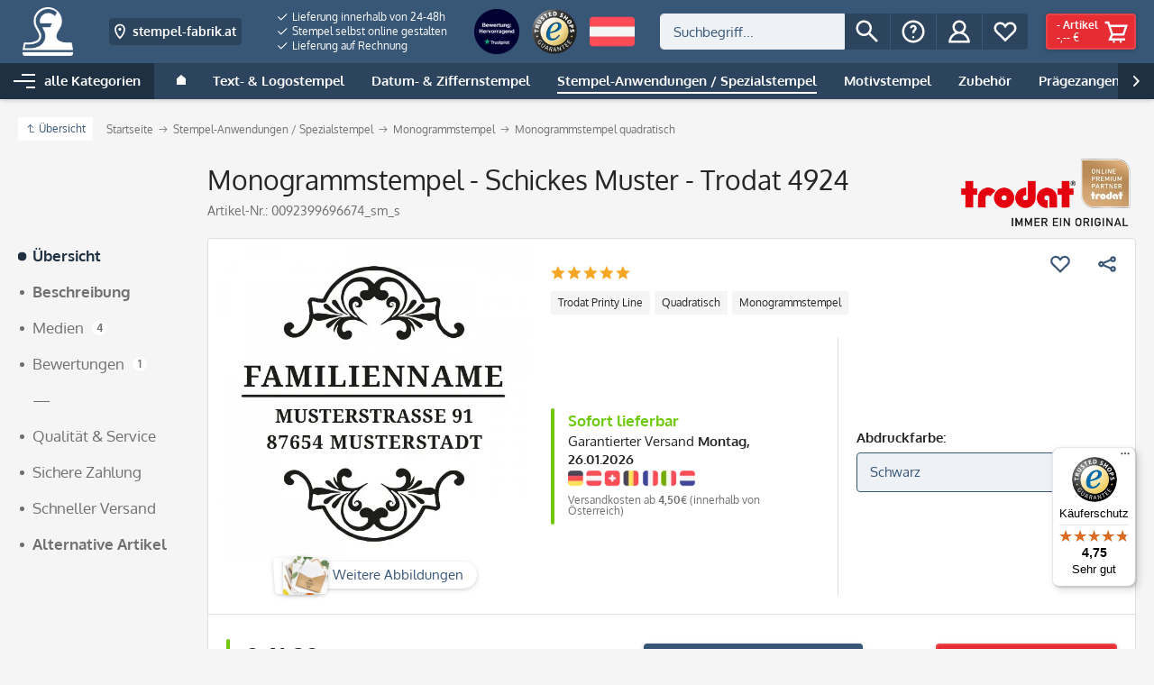

--- FILE ---
content_type: text/html; charset=UTF-8
request_url: https://www.stempel-fabrik.at/Monogrammstempel-Schickes-Muster-Trodat-4924.html
body_size: 45615
content:
<!DOCTYPE html>
<html class="no-js" lang="de" itemscope="itemscope" itemtype="http://schema.org/WebPage">
<head>
<meta name="google-site-verification" content="aFnZP7G-8gqm_PA6csdmiABE-NFedPnqyWCjCvIRI08" />
<script data-cmp-ab="1">
window.cmp_block_inline = false;      //true = blocking of inline scripts
window.cmp_block_unkown = false;      //true = blocking of unknown external scripts/iframes
window.cmp_block_sync = false;        //true = blocking of synchronous scripts
window.cmp_block_img = false;        //true = blocking of images
window.cmp_block_samedomain = false; //true = blocking of scripts/iframes/images from the same domain
window.cmp_block_ignoredomains = ["paypalobjects.com","paypal.com","payments-amazon.com","trustedshops.com","epoq.de","g3d-app.com", "m.media-amazon.com"]; // list of domains that should not be blocked
</script>
<script type="text/javascript" data-cmp-ab="1" src="https://cdn.consentmanager.net/delivery/autoblocking/5679f7d93d37.js" data-cmp-host="b.delivery.consentmanager.net" data-cmp-cdn="cdn.consentmanager.net" data-cmp-codesrc="1"></script>
<meta charset="utf-8">
<link rel="alternate" href="https://www.stempel-fabrik.at/Monogrammstempel-Schickes-Muster-Trodat-4924.html" hreflang="de-AT" />
<link rel="alternate" href="https://www.stempel-fabrik.de/monogrammstempel-schickes-muster-trodat-4924.html" hreflang="de-DE" />
<link rel="alternate" href="https://www.laser-stamps.ch/monogrammstempel-schickes-muster-trodat-4924.html" hreflang="de-CH" />
<meta name="author" content="" />
<meta name="robots" content="index,follow" />
<meta name="revisit-after" content="" />
<meta name="keywords" content="Sie, Abdruck, Monogrammstempel, 40, Ihren, persönlichen, dabei, klare, Tausende, Stempelkissen, unser, Online-Tool, integrierten, personalisieren., mm), erhalten, Abdrucke.
Verwenden,
individueller, Vorschau, erstellt" />
<meta name="description" content="Den Monogrammstempel quadratisch - Schickes Muster - im führenden Online-Shop von stempel-fabrik.de kaufen! Stempel online gestalten. Schnelle Lieferung? Billig?" />
<meta property="og:type" content="product" />
<meta property="og:site_name" content="www.stempel-fabrik.at" />
<meta property="og:url" content="https://www.stempel-fabrik.at/Monogrammstempel-Schickes-Muster-Trodat-4924.html" />
<meta property="og:title" content="Monogrammstempel - Schickes Muster - Trodat 4924" />
<meta property="og:description" content="
individueller Text
Kissen- und Textplattentausch möglich
quadratischer Stempel 
Der   Monogrammstempel   quadratisch -  Schickes Muster  - kann mit Ihrem Namen, der Adresse, einem persönlichen Logo und mit Ihren initialen..." />
<meta property="og:image" content="https://cdn.stempel-fabrik.de/media/image/8c/f5/f9/4924_schickesMuster_00.jpg" />
<meta name="twitter:card" content="product" />
<meta name="twitter:site" content="www.stempel-fabrik.at" />
<meta name="twitter:title" content="Monogrammstempel - Schickes Muster - Trodat 4924" />
<meta name="twitter:description" content="
individueller Text
Kissen- und Textplattentausch möglich
quadratischer Stempel 
Der   Monogrammstempel   quadratisch -  Schickes Muster  - kann mit Ihrem Namen, der Adresse, einem persönlichen Logo und mit Ihren initialen..." />
<meta name="twitter:image" content="https://cdn.stempel-fabrik.de/media/image/8c/f5/f9/4924_schickesMuster_00.jpg" />
<meta property="product:brand" content="Trodat" />
<meta property="product:price" content="41,90" />
<meta property="product:product_link" content="https://www.stempel-fabrik.at/Monogrammstempel-Schickes-Muster-Trodat-4924.html" />
<meta itemprop="copyrightHolder" content="www.stempel-fabrik.at" />
<meta itemprop="copyrightYear" content="2014" />
<meta itemprop="isFamilyFriendly" content="True" />
<meta itemprop="image" content="https://cdn.stempel-fabrik.de/media/image/48/b1/82/Bildmarke-stempel-fabrik-2023_Weiss.png" />
<meta name="viewport" content="width=device-width, initial-scale=1.0, user-scalable=no">
<meta name="mobile-web-app-capable" content="yes">
<meta name="apple-mobile-web-app-title" content="www.stempel-fabrik.at">
<meta name="apple-mobile-web-app-capable" content="yes">
<meta name="apple-mobile-web-app-status-bar-style" content="default">
<link rel="apple-touch-icon" sizes="180x180" href="https://cdn.stempel-fabrik.de/media/image/7e/45/b0/icon_smart.png">
<link rel="shortcut icon" href="https://cdn.stempel-fabrik.de/media/image/36/97/d8/fav_neu.png">
<meta name="theme-color" content="#385676">
<meta http-equiv="X-UA-Compatible" content="IE=Edge">
<meta name="msapplication-navbutton-color" content="#385676">
<meta name="application-name" content="www.stempel-fabrik.at">
<meta name="msapplication-starturl" content="https://www.stempel-fabrik.at/">
<meta name="msapplication-window" content="width=1024;height=768">
<meta name="msapplication-TileImage" content="https://cdn.stempel-fabrik.de/media/image/61/92/7e/stempelfabrik-logo.png">
<meta name="msapplication-TileColor" content="#385676">
<link rel="canonical" href="https://www.stempel-fabrik.at/Monogrammstempel-Schickes-Muster-Trodat-4924.html" />
<title itemprop="name">Monogrammstempel - Schickes Muster - Trodat 4924 | www.stempel-fabrik.at
</title>
<link href="/web/cache/1769207801_c2126f229b9a4449e08288e9efd62ef8.css" media="all" rel="stylesheet" type="text/css" />
<link rel="preload" href="/themes/Frontend/Stempelfabrik/frontend/_public/src/fonts/fa-regular-400.woff2" as="font" type="font/woff2" crossorigin>
<link rel="preload" href="/themes/Frontend/Stempelfabrik/frontend/_public/src/fonts/fa-solid-900.woff2" as="font" type="font/woff2" crossorigin>
<link rel="preload" href="/themes/Frontend/Stempelfabrik/frontend/_public/src/fonts/oxygen-v10-latin-400.woff2" as="font" type="font/woff2" crossorigin>
<link rel="preload" href="/themes/Frontend/Stempelfabrik/frontend/_public/src/fonts/oxygen-v10-latin-700.woff2" as="font" type="font/woff2" crossorigin>
<style>img.lazy,img.lazyloading {background: url("[data-uri]") no-repeat 50% 50%;background-size: 20%;}</style>
<script>
const sl_do_not_track_these_clicks1 = [
{
"type": "class",
"identifier": "page-wrap"
},
{
"type": "class",
"identifier": "content--wrapper"
},
{
"type": "class",
"identifier": "content--home"
},
{
"type": "class",
"identifier": "content--emotions"
},
{
"type": "class",
"identifier": "emotion--html"
},
];
(function() {
function findWrapper(clickedElement) {
for (const setting of sl_do_not_track_these_clicks1) {
if (setting.type === 'class' && clickedElement.classList.contains(setting.identifier)) {
console.log("Klick erkannt auf Element mit Klasse:", setting.identifier);
return clickedElement;
}
}
return null;
}
function handleClick(event) {
const wrapper = findWrapper(event.target);
if (wrapper) {
console.log("Wrapper-Klick");
// Statt event.preventDefault() und event.stopPropagation(),
// markieren wir das Event als bereits verarbeitet
event.sl_processed = true;
} else {
console.log("Kein Wrapper-Klick");
}
}
function wrapGTMListener() {
const originalAddEventListener = EventTarget.prototype.addEventListener;
EventTarget.prototype.addEventListener = function(type, listener, options) {
if (type === 'click') {
const wrappedListener = function(event) {
if (!event.sl_processed) {
listener.apply(this, arguments);
}
};
originalAddEventListener.call(this, type, wrappedListener, options);
} else {
originalAddEventListener.apply(this, arguments);
}
};
}
function registerEarlyListener() {
document.addEventListener('click', handleClick, { capture: true, passive: true });
}
wrapGTMListener();
requestAnimationFrame(registerEarlyListener);
document.addEventListener('DOMContentLoaded', registerEarlyListener);
})();
</script>
<script type="text/javascript" src="https://stream.stempel-fabrik.at/scripts/vBb0kfGbrZLn1AZDajm8z6vmLpH5udBRfEVcWCiPYsYhCAM5OytU2jN6SNMWhcDq.js"></script>
</head>
<body class="is--ctl-detail is--act-index" id="top">
<input type="hidden" id="shopsy_controller" name="shopsy_controller" value="detail">
<input type="hidden" id="customerEmail" name="customerEmail" value="">
<input type="hidden" id="articleName" name="articleName" value="Monogrammstempel - Schickes Muster - Trodat 4924">
<input type="hidden" id="orderNumber" name="orderNumber" value="34957">
<input type="hidden" id="categoryName" name="categoryName" value="">
<input type="hidden" id="supplierName" name="supplierName" value="Trodat">
<input type="hidden" id="price" name="price" value="41.9">
<div class="page-wrap">
<noscript class="noscript-main">
<div class="alert is--warning">
<div class="alert--icon">
<i class="icon--element fas fa-2x fa-exclamation-triangle"></i>
</div>
<div class="alert--content is--strong">
Um www.stempel-fabrik.at in vollem Umfang nutzen zu k&ouml;nnen, empfehlen wir Ihnen Javascript in Ihrem Browser zu aktiveren.
</div>
</div>
</noscript>
<header class="header-main">
<div class="header-container">
<div class="logo-main block-group" role="banner">
<div class="logo--shop block">
<a class="logo--link" href="https://www.stempel-fabrik.at/" title="www.stempel-fabrik.at - Stempel online bestellen – Stempel günstig im Stempel-Shop">
<picture>
<source srcset="https://cdn.stempel-fabrik.de/media/image/48/b1/82/Bildmarke-stempel-fabrik-2023_Weiss.png" media="(min-width: 78.75em)">
<source srcset="https://cdn.stempel-fabrik.de/media/image/61/92/7e/stempelfabrik-logo.png" media="(min-width: 64em)">
<source srcset="https://cdn.stempel-fabrik.de/media/image/61/92/7e/stempelfabrik-logo.png" media="(min-width: 48em)">
<img src="https://cdn.stempel-fabrik.de/media/image/bd/2e/f9/Logo-stempel-fabrik-2023_qeur-weissKF3MqAZeE9o14.png" alt="www.stempel-fabrik.at - Stempel online bestellen – Stempel günstig im Stempel-Shop">
</picture>
<span class="logo--text">
</span>
</a>
</div>

    <div class="shop--switch navigation--entry entry--service has--drop-down"
        aria-haspopup="true"
        data-drop-down-menu="true"
        data-preventDefault="false">

                                    <span class="entry--link entry--trigger btn is--icon-left is--small" title="Zum Ländershop wechseln" tabindex="0">
                    <svg xmlns="http://www.w3.org/2000/svg" width="32" height="32" viewBox="0 0 48 48">
                        <path fill="currentColor" d="M24 44s14-12 14-26c0-7.732-6.268-14-14-14s-14 6.268-14 14c0 14 14 26 14 26zm0-36c5.514 0 10 4.486 10 10 0 8.499-6.309 16.467-10 20.401C20.308 34.465 14 26.498 14 18c0-5.514 4.486-10 10-10z"/>
                        <circle fill="currentColor" cx="24" cy="18" r="4"/>
                    </svg>

                    <span class="flag--iso show-phone">AT</span>
                    <span class="flag--name hide-phone">stempel-fabrik.at</span>
                </span>
                                                                                                    
        <ul class="service--list is--rounded" role="menu">
                            <li class="service--entry">
                                        <a class="service--link" href="https://www.stempel-fabrik.at" title="Stempel Österreich (AT)">
                        <span class="flag--icon">
                            <img src="/engine/Shopware/Plugins/Community/Frontend/JscFlags/Views/frontend/_public/flags-iso/flat/24/AT.png" alt="Stempel Österreich">
                        </span>

                        <span class="flag--name">stempel-fabrik.at</span>

                                                    <svg xmlns="http://www.w3.org/2000/svg" width="11" height="8">
                                <path fill="currentColor" d="M3.795 6.142L.728 3.071l-.724.724L3.799 7.59 10.66.728 9.936.004z"/>
                            </svg>
                                            </a>
                </li>
                            <li class="service--entry">
                                        <a class="service--link" href="https://www.stempel-fabrik.de" title="Stempel Deutschland (DE)">
                        <span class="flag--icon">
                            <img src="/engine/Shopware/Plugins/Community/Frontend/JscFlags/Views/frontend/_public/flags-iso/flat/24/DE.png" alt="Stempel Deutschland">
                        </span>

                        <span class="flag--name">stempel-fabrik.de</span>

                                            </a>
                </li>
                            <li class="service--entry">
                                        <a class="service--link" href="https://www.laser-stamps.ch" title="Stempel Schweiz (CH)">
                        <span class="flag--icon">
                            <img src="/engine/Shopware/Plugins/Community/Frontend/JscFlags/Views/frontend/_public/flags-iso/flat/24/CH.png" alt="Stempel Schweiz">
                        </span>

                        <span class="flag--name">laser-stamps.ch</span>

                                            </a>
                </li>
                            <li class="service--entry">
                                        <a class="service--link" href="https://www.adressaufkleber-fabrik.de" title="Adressaufkleber (DE)">
                        <span class="flag--icon">
                            <img src="/engine/Shopware/Plugins/Community/Frontend/JscFlags/Views/frontend/_public/flags-iso/flat/24/DE.png" alt="Adressaufkleber">
                        </span>

                        <span class="flag--name">adressaufkleber-fabrik.de</span>

                                            </a>
                </li>
                            <li class="service--entry">
                                        <a class="service--link" href="https://www.kinder-druckerei.de" title="Kinder-Druckerei (DE)">
                        <span class="flag--icon">
                            <img src="/engine/Shopware/Plugins/Community/Frontend/JscFlags/Views/frontend/_public/flags-iso/flat/24/DE.png" alt="Kinder-Druckerei">
                        </span>

                        <span class="flag--name">kinder-druckerei.de</span>

                                            </a>
                </li>
                    </ul>
    </div>




    

</div>
<div class="trust-area">
<nav class="usp--navigation">
<ul class="navigation--list" role="menubar">
<li class="navigation--entry" role="menuitem">
<a class="navigation--link" href="/Versand-und-Zahlungsbedingungen" title="Lieferung innerhalb von 24-48h">
<svg xmlns="http://www.w3.org/2000/svg" width="11" height="8">
<path fill="currentColor" d="M3.795 6.142L.728 3.071l-.724.724L3.799 7.59 10.66.728 9.936.004z"/>
</svg>
Lieferung innerhalb von 24-48h
</a>
</li>
<li class="navigation--entry" role="menuitem">
<a class="navigation--link" href="https://www.stempel-fabrik.at/Stempel-selbst-online-gestalten" title="Stempel selbst online gestalten">
<svg xmlns="http://www.w3.org/2000/svg" width="11" height="8">
<path fill="currentColor" d="M3.795 6.142L.728 3.071l-.724.724L3.799 7.59 10.66.728 9.936.004z"/>
</svg>
Stempel selbst online gestalten
</a>
</li>
<li class="navigation--entry" role="menuitem">
<a class="navigation--link" href="/Versand-und-Zahlungsbedingungen" title="Lieferung auf Rechnung">
<svg xmlns="http://www.w3.org/2000/svg" width="11" height="8">
<path fill="currentColor" d="M3.795 6.142L.728 3.071l-.724.724L3.799 7.59 10.66.728 9.936.004z"/>
</svg>
Lieferung auf Rechnung
</a>
</li>
</ul>
</nav>
<div class="secure-connection">
<svg width="8px" height="12px" viewBox="0 0 8 12" version="1.1" xmlns="http://www.w3.org/2000/svg" xmlns:xlink="http://www.w3.org/1999/xlink">
<g fill="currentColor">
<path d="M4,2 C1.789,2 0,3.791 0,6 L0,14 L8,14 L8,6 C8,3.791 6.207,2 4,2 Z M2,8 L2,6 C2,4.895 2.895,4 4,4 C5.105,4 6,4.895 6,6 L6,8 L2,8 Z" id="lock"></path>
</g>
</svg>
Sichere Verbindung
</div>
<div class="trust-icons">
<a href="https://de.trustpilot.com/review/stempel-fabrik.de?utm_medium=trustbox&utm_source=MicroStar" target="_blank" rel="nofollow"><img src="https://image.stempel-fabrik.de/Logos/ratedexcellent-badge-1.png?w=80" width="80" height="80" srcset="https://image.stempel-fabrik.de/Logos/ratedexcellent-badge-1.png?w=80 1x, https://image.stempel-fabrik.de/Logos/ratedexcellent-badge-1.png?w=160 2x" alt="" /></a><a href="https://www.trustedshops.de/bewertung/info_X0FD514A774C8EA6A09AB7AFC4E0DF2B9.html" target="_blank" rel="nofollow"><img src="https://rvellany-cdn.sirv.com/Logos/trusted-shop-logo.png?w=160" width="80" height="80" alt="Trusted Shops Siegel" /></a><img src="https://image.stempel-fabrik.de/Flaggen/austria.png?w=80" width="80" height="80" srcset="https://image.stempel-fabrik.de/Flaggen/austria.png?w=80 1x, https://image.stempel-fabrik.de/Flaggen/austria.png?w=160 2x" alt="" />
</div>
</div>
<nav class="shop--navigation block-group">
<ul class="navigation--list block-group" role="menubar">
<li class="navigation--entry entry--menu-left" role="menuitem">
<a class="entry--link entry--trigger btn is--icon-left" href="#offcanvas--right" data-offcanvas="true" data-direction="fromRight" data-offCanvasSelector=".container--offcanvas-nav .sidebar-main">
<i class="icon--menu"></i>
Menü
</a>
</li>
<li class="navigation--entry entry--search" role="menuitem" data-search="true" aria-haspopup="true">
<a class="entry--link entry--trigger btn is--icon-left" href="#show-hide--search" title="Suche anzeigen / schließen">
<svg xmlns="http://www.w3.org/2000/svg" width="32" height="32" viewBox="0 0 48 48">
<path fill="currentColor" d="M18 32c3.144 0 6.036-1.049 8.373-2.799L40 42.829 42.828 40 29.201 26.373A13.918 13.918 0 0032 18c0-7.732-6.268-14-14-14S4 10.268 4 18s6.268 14 14 14zm0-24c5.514 0 10 4.486 10 10s-4.486 10-10 10S8 23.514 8 18 12.486 8 18 8z"/>
</svg>
<span class="search--display">Suchen</span>
</a>
<form action="/search" method="get" class="main-search--form">
<label>
<span class="label-inner">Suchen:</span>
<input type="search" name="sSearch" class="main-search--field" autocomplete="off" autocapitalize="off" placeholder="Suchbegriff..." maxlength="30">
</label>
<button type="submit" class="main-search--button entry--link btn is--icon-left" title="Suchen">
<svg xmlns="http://www.w3.org/2000/svg" width="32" height="32" viewBox="0 0 48 48">
<path fill="currentColor" d="M18 32c3.144 0 6.036-1.049 8.373-2.799L40 42.829 42.828 40 29.201 26.373A13.918 13.918 0 0032 18c0-7.732-6.268-14-14-14S4 10.268 4 18s6.268 14 14 14zm0-24c5.514 0 10 4.486 10 10s-4.486 10-10 10S8 23.514 8 18 12.486 8 18 8z"/>
</svg>
<span class="main-search--text">Suchen</span>
</button>
<div class="form--ajax-loader">&nbsp;</div>
</form>
<div class="main-search--results"></div>
</li>
<li class="navigation--entry entry--service has--drop-down" role="menuitem" aria-haspopup="true" data-drop-down-menu="true">
<span title="Service/Hilfe" class="entry--link entry--trigger btn is--icon-left">
<svg xmlns="http://www.w3.org/2000/svg" width="32" height="32" viewBox="0 0 48 48">
<path fill="currentColor" d="M24 44c11.046 0 20-8.954 20-20S35.046 4 24 4 4 12.954 4 24s8.954 20 20 20zm0-36c8.822 0 16 7.178 16 16s-7.178 16-16 16S8 32.822 8 24 15.178 8 24 8z"/>
<path fill="currentColor" d="M24 16c1.103 0 2 .897 2 2 0 .954-.298 1.244-1.094 2.021C23.68 21.216 22 22.853 22 26.999h4c0-2.459.712-3.153 1.698-4.114C28.669 21.938 30 20.642 30 18c0-3.309-2.691-6-6-6s-6 2.691-6 6h4c0-1.103.897-2 2-2z"/>
<circle fill="currentColor" cx="24" cy="34" r="2"/>
</svg>
<span class="service--display">Service/Hilfe</span>
</span>
<ul class="service--list is--rounded" role="menu">
<li class="service--entry" role="menuitem">
<a class="service--link" href="https://www.stempel-fabrik.at/Kundenbewertungen" title="Kundenbewertungen">
Kundenbewertungen
</a>
</li>
<li class="service--entry" role="menuitem">
<a class="service--link" href="https://www.stempel-fabrik.at/Hilfe/Support" title="Hilfe / Support">
Hilfe / Support
</a>
</li>
<li class="service--entry" role="menuitem">
<a class="service--link" href="https://stempelfabrik.zendesk.com/hc/de" title="Kontakt " target="_blank" rel="nofollow noopener">
Kontakt
</a>
</li>
<li class="service--entry" role="menuitem">
<a class="service--link" href="/Stempellexikon" title="Lexikon ">
Lexikon
</a>
</li>
<li class="service--entry" role="menuitem">
<a class="service--link" href="https://www.stempel-fabrik.at/Versand-und-Zahlungsbedingungen" title="Versand und Zahlungsbedingungen">
Versand und Zahlungsbedingungen
</a>
</li>
<li class="service--entry" role="menuitem">
<a class="service--link" href="https://www.stempel-fabrik.at/AGB" title="AGB">
AGB
</a>
</li>
<li class="service--entry" role="menuitem">
<a class="service--link" href="https://www.stempel-fabrik.at/Datenschutzerklaerung" title="Datenschutzerklärung">
Datenschutzerklärung
</a>
</li>
<li class="service--entry" role="menuitem">
<a class="service--link" href="https://www.stempel-fabrik.at/Widerrufsrecht" title="Widerrufsrecht">
Widerrufsrecht
</a>
</li>
<li class="service--entry" role="menuitem">
<a class="service--link" href="https://www.stempel-fabrik.at/Impressum" title="Impressum">
Impressum
</a>
</li>
</ul>
</li>




    
    <li class="navigation--entry entry--account with-slt"
        role="menuitem">

        
            <a href="https://www.stempel-fabrik.at/account"
                title="Mein Konto"
                class="entry--link account--link btn is--icon-left">

                <svg xmlns="http://www.w3.org/2000/svg" width="32" height="32" viewBox="0 0 48 48">
                    <path fill="currentColor" d="M31.278 25.525C34.144 23.332 36 19.887 36 16c0-6.627-5.373-12-12-12S12 9.373 12 16c0 3.887 1.856 7.332 4.722 9.525C9.84 28.531 5 35.665 5 44h38c0-8.335-4.84-15.469-11.722-18.475zM16 16c0-4.411 3.589-8 8-8s8 3.589 8 8-3.589 8-8 8-8-3.589-8-8zm8 12c6.977 0 12.856 5.107 14.525 12H9.475C11.144 33.107 17.023 28 24 28z"/>
                </svg>

                                    <span class="account--display">
                        Mein Konto
                    </span>
                            </a>
        

                    
                <div class="account--dropdown-navigation">

                    
                        <div class="navigation--smartphone">
                            <div class="entry--close-off-canvas">
                                <a href="#close-account-menu"
                                class="account--close-off-canvas"
                                title="Menü schließen">
                                    Menü schließen <i class="icon--arrow-right"></i>
                                </a>
                            </div>
                        </div>
                    

                    
                            <div class="account--menu is--rounded is--personalized">
        

            
            
    <h2 class="navigation--headline">
        Mein Konto
    </h2>


            
            <div class="account--menu-container">

                
                    
                    <ul class="sidebar--navigation navigation--list is--level0 show--active-items">
                        
                            
                            

                                                                    <li class="navigation--entry">
                                    <span class="navigation--signin">
                                        <a href="https://www.stempel-fabrik.at/account#hide-registration"
                                           class="blocked--link btn is--primary navigation--signin-btn"
                                           data-collapseTarget="#registration"
                                           data-action="close">
                                            Anmelden
                                        </a>
                                        <span class="navigation--register">
                                            oder
                                            <a href="https://www.stempel-fabrik.at/account#show-registration"
                                               class="blocked--link"
                                               data-collapseTarget="#registration"
                                               data-action="open">
                                                registrieren
                                            </a>
                                        </span>
                                    </span>
                                    </li>
                                
                                <li class="navigation--entry">
                                    <a href="https://www.stempel-fabrik.at/account" title="Übersicht" class="navigation--link" rel="nofollow">
                                        Übersicht
                                    </a>
                                </li>
                            

                            
                            
                                <li class="navigation--entry">
                                    <a href="https://www.stempel-fabrik.at/account/profile" title="Persönliche Daten" class="navigation--link" rel="nofollow">
                                        Persönliche Daten
                                    </a>
                                </li>
                            

                            
                            
                                                                    <li class="navigation--entry">
                                        <a href="https://www.stempel-fabrik.at/address/index/sidebar/" title="Adressen" class="navigation--link" rel="nofollow">
                                            Adressen
                                        </a>
                                    </li>
                                                            

                            
                            
    
                                <li class="navigation--entry">
                                    <a href="https://www.stempel-fabrik.at/account/payment" title="Zahlungsarten" class="navigation--link" rel="nofollow">
                                        Zahlungsarten
                                    </a>
                                </li>
                            

    

                            
                            
                                <li class="navigation--entry">
                                    <a href="https://www.stempel-fabrik.at/account/orders" title="Bestellungen" class="navigation--link" rel="nofollow">
                                        Bestellungen
                                    </a>
                                </li>
                            

                            
                            
                                                            

                            
                            
                                <li class="navigation--entry">
                                    <a href="https://www.stempel-fabrik.at/note" title="Merkzettel" class="navigation--link" rel="nofollow">
                                        Merkzettel
                                    </a>
                                </li>
                            

                            
                            
                                                            

                            
                            
    
            

                        
                    </ul>
                
            </div>
        
    </div>
                    
                </div>
            
            </li>




    
    
            

    
    
        <li class="navigation--entry entry--notepad" role="menuitem">
            <a class="entry--link entry--trigger btn is--icon-left" href="https://www.stempel-fabrik.at/note" title="Merkzettel">

                <svg xmlns="http://www.w3.org/2000/svg" width="32" height="32" viewBox="0 0 48 48">
                    <path class="outline" fill="currentColor" d="M8.444 27L24 42l15.556-15A11.1 11.1 0 0044 18.111C44 11.978 39.022 7 32.889 7A11.095 11.095 0 0024 11.456 11.095 11.095 0 0015.111 7C8.978 7 4 11.978 4 18.111A11.1 11.1 0 008.444 27zm6.667-16a7.049 7.049 0 015.687 2.853L24 18.128l3.202-4.275A7.049 7.049 0 0132.889 11 7.12 7.12 0 0140 18.111a7.076 7.076 0 01-2.851 5.694l-.195.147-.176.169L24 36.443 11.221 24.121l-.176-.169-.195-.147A7.077 7.077 0 018 18.111 7.12 7.12 0 0115.111 11z"/>
                    <path class="filled" fill="none" d="M8.444 27L24 42l15.556-15A11.1 11.1 0 0044 18.111C44 11.978 39.022 7 32.889 7A11.095 11.095 0 0024 11.456 11.095 11.095 0 0015.111 7C8.978 7 4 11.978 4 18.111A11.1 11.1 0 008.444 27z"/>
                </svg>

                <span class="notepad--display">
                    Merkzettel
                </span>

                            </a>
        </li>
    

    
    <li class="navigation--entry entry--cart" role="menuitem">
        <a class="entry--link cart--link btn is--icon-right is--primary" href="https://www.stempel-fabrik.at/checkout/cart" title="Warenkorb">

            <svg xmlns="http://www.w3.org/2000/svg" width="32" height="32" viewBox="0 0 48 48">
                <path fill="currentColor" d="M14.857 28.896L9.923 40H40v-4H16.078l2.222-5h20.142l6.333-19H13.441l-2-6H4v4h4.559l6.298 18.896zM39.225 16l-3.667 11H18.441l-3.667-11h24.451z"/>
                <circle fill="currentColor" cx="20" cy="42" r="2"/>
                <circle fill="currentColor" cx="32" cy="42" r="2"/>
            </svg>

            <span class="cart--display">
                                    Warenkorb
                            </span>

            <span class="cart--content">
                <span class="cart--count">
                    <span class="cart--quantity">
                        -
                    </span>
                    Artikel
                </span>
                <span class="cart--amount">
                    -,-- &euro;
                </span>
            </span>
        </a>
    </li>



</ul>
</nav>
</div>
<nav class="navigation-main">
<div data-menu-scroller="true" data-listSelector=".navigation--list.container" data-viewPortSelector=".navigation--list-wrapper">
<div class="navigation--list-wrapper">
<ul class="navigation--list container" role="menubar" itemscope="itemscope" itemtype="http://schema.org/SiteNavigationElement">
<li class="navigation--entry is--home is--menu-toggle" role="menuitem">
<a class="navigation--link navigation--trigger" href="#offcanvas--left" data-offcanvas="menu" data-direction="fromLeft" data-offCanvasSelector=".container--offcanvas-nav .sidebar-main">
<i class="icon--menu"></i>
<span>alle Kategorien</span>
</a>
</li>
<li class="navigation--entry is--home" role="menuitem">
<a class="navigation--link is--first" href="https://www.stempel-fabrik.at/" title="Home" itemprop="url">
<span class="icon--house">
<svg xmlns="http://www.w3.org/2000/svg" width="10" height="11">
<path fill="currentColor" d="M0 11V4.231L5 0l5 4.231V11z"/>
</svg>
</span>
<span itemprop="name" class="is--hidden">
Home
</span>
</a>
</li>
<li class="navigation--entry" role="menuitem">
<a class="navigation--link" href="https://www.stempel-fabrik.at/Text-Logostempel" title="Text- & Logostempel" itemprop="url">
<span itemprop="name">Text- & Logostempel</span>
</a>
</li>
<li class="navigation--entry" role="menuitem">
<a class="navigation--link" href="https://www.stempel-fabrik.at/Datum-Ziffernstempel/" title="Datum- & Ziffernstempel" itemprop="url">
<span itemprop="name">Datum- & Ziffernstempel</span>
</a>
</li>
<li class="navigation--entry is--active" role="menuitem">
<a class="navigation--link is--active" href="https://www.stempel-fabrik.at/Stempel-Anwendungen-Spezialstempel/" title="Stempel-Anwendungen / Spezialstempel" itemprop="url">
<span itemprop="name">Stempel-Anwendungen / Spezialstempel</span>
</a>
</li>
<li class="navigation--entry" role="menuitem">
<a class="navigation--link" href="https://www.stempel-fabrik.at/Motivstempel/" title="Motivstempel" itemprop="url">
<span itemprop="name">Motivstempel</span>
</a>
</li>
<li class="navigation--entry" role="menuitem">
<a class="navigation--link" href="https://www.stempel-fabrik.at/Stempelzubehoer-" title="Zubehör" itemprop="url">
<span itemprop="name">Zubehör</span>
</a>
</li>
<li class="navigation--entry" role="menuitem">
<a class="navigation--link" href="https://www.stempel-fabrik.at/Praegezangen/" title="Prägezangen" itemprop="url">
<span itemprop="name">Prägezangen</span>
</a>
</li>
<li class="navigation--entry" role="menuitem">
<a class="navigation--link" href="https://www.stempel-fabrik.at/Gravur-Druck/" title="Gravur | Druck" itemprop="url">
<span itemprop="name">Gravur | Druck</span>
</a>
</li>
<li class="navigation--entry is--highlight is--right" role="menuitem">
<a class="navigation--link" href="https://www.stempel-fabrik.at/Sale-Neues/" title="Sale & Neues" itemprop="url">
<span itemprop="name">Sale & Neues</span>
</a>
</li>
<li class="navigation--entry" role="menuitem">
<a class="navigation--link" href="/Blog/" title="Blog" itemprop="url">
<span itemprop="name">Blog</span>
</a>
</li>
<li class="navigation--entry" role="menuitem">
<a class="navigation--link" href="https://www.stempel-fabrik.at/Stempel-Hersteller-" title="Hersteller " itemprop="url">
<span itemprop="name">Hersteller </span>
</a>
</li>
</ul>
</div>
<div class="advanced-menu" data-advanced-menu="true" data-hoverDelay="750">
<div class="menu--container">
<div class="button-container">
<a href="https://www.stempel-fabrik.at/Text-Logostempel" class="button--category" title="Gehe zu Text- &amp; Logostempel">
<i class="icon--arrow-right"></i>
Gehe zu Text- & Logostempel
</a>
<span class="button--close">
<i class="icon--cross"></i>
</span>
</div>
<div class="content--wrapper has--content has--teaser">
<ul class="menu--list menu--level-0 columns--2" style="width: 75%;">
<li class="menu--list-item item--level-0" style="width: 100%">
<a href="https://www.stempel-fabrik.at/Holzstempel-" class="menu--list-item-link" title="Holzstempel">
<img src="https://image.stempel-fabrik.de/Menu%20Icons/holz_02.png?w=90" width="90" height="36" srcset="https://image.stempel-fabrik.de/Menu%20Icons/holz_02.png?w=90 1x, https://image.stempel-fabrik.de/Menu%20Icons/holz_02.png?w=180 2x" alt="">
<span class="link-label">Holzstempel</span>
</a>
</li>
<li class="menu--list-item item--level-0" style="width: 100%">
<a href="https://www.stempel-fabrik.at/stempel-fabrik-Stempel" class="menu--list-item-link" title="stempel-fabrik - Stempel">
<img src="https://image.stempel-fabrik.de/Menu%20Icons/DE_neu/_DE_Textstempel_Stempel-fabrik.png?w=90" width="90" height="36" srcset="https://image.stempel-fabrik.de/Menu%20Icons/DE_neu/_DE_Textstempel_Stempel-fabrik.png?w=90 1x, https://image.stempel-fabrik.de/Menu%20Icons/DE_neu/_DE_Textstempel_Stempel-fabrik.png?w=180 2x" alt="">
<span class="link-label">stempel-fabrik - Stempel</span>
</a>
</li>
<li class="menu--list-item item--level-0" style="width: 100%">
<a href="https://www.stempel-fabrik.at/Trodat-Textstempel" class="menu--list-item-link" title="Individuelle Logo-/ Textstempel von Trodat">
<img src="https://image.stempel-fabrik.de/Menu%20Icons/trodat.png?w=90" width="90" height="36" srcset="https://image.stempel-fabrik.de/Menu%20Icons/trodat.png?w=90 1x, https://image.stempel-fabrik.de/Menu%20Icons/trodat.png?w=180 2x" alt="">
<span class="link-label">Individuelle Logo-/ Textstempel von Trodat</span>
</a>
</li>
<li class="menu--list-item item--level-0" style="width: 100%">
<a href="https://www.stempel-fabrik.at/Colop-Textstempel" class="menu--list-item-link" title="Individuelle Logo-/ Textstempel von Colop ">
<img src="https://image.stempel-fabrik.de/Menu%20Icons/colop.png?w=90" width="90" height="36" srcset="https://image.stempel-fabrik.de/Menu%20Icons/colop.png?w=90 1x, https://image.stempel-fabrik.de/Menu%20Icons/colop.png?w=180 2x" alt="">
<span class="link-label">Individuelle Logo-/ Textstempel von Colop </span>
</a>
</li>
<li class="menu--list-item item--level-0" style="width: 100%">
<a href="https://www.stempel-fabrik.at/Individuelle-Flashstempel" class="menu--list-item-link" title="Individuelle Flashstempel / Siebdruckstempel">
<img src="https://image.stempel-fabrik.de/Menu%20Icons/flash.png?w=90" width="90" height="36" srcset="https://image.stempel-fabrik.de/Menu%20Icons/flash.png?w=90 1x, https://image.stempel-fabrik.de/Menu%20Icons/flash.png?w=180 2x" alt="">
<span class="link-label">Individuelle Flashstempel / Siebdruckstempel</span>
</a>
</li>
<li class="menu--list-item item--level-0" style="width: 100%">
<a href="https://www.stempel-fabrik.at/Kugelschreiber-Stempel" class="menu--list-item-link" title="Individuelle Kugelschreiberstempel &amp; Stempelstifte">
<img src="https://image.stempel-fabrik.de/Menu%20Icons/DE_neu/_DE_kugelschreiber_2024.png?w=90" width="90" height="36" srcset="https://image.stempel-fabrik.de/Menu%20Icons/DE_neu/_DE_kugelschreiber_2024.png?w=90 1x, https://image.stempel-fabrik.de/Menu%20Icons/DE_neu/_DE_kugelschreiber_2024.png?w=180 2x" alt="">
<span class="link-label">Individuelle Kugelschreiberstempel & Stempelstifte</span>
</a>
</li>
<li class="menu--list-item item--level-0" style="width: 100%">
<a href="https://www.stempel-fabrik.at/Text-Logostempel/Taschenstempel-Mini-Stempel/" class="menu--list-item-link" title="Taschenstempel &amp; Mini-Stempel">
<img src="https://image.stempel-fabrik.de/Menu%20Icons/taschen.png?w=90" width="90" height="36" srcset="https://image.stempel-fabrik.de/Menu%20Icons/taschen.png?w=90 1x, https://image.stempel-fabrik.de/Menu%20Icons/taschen.png?w=180 2x" alt="">
<span class="link-label">Taschenstempel & Mini-Stempel</span>
</a>
</li>
<li class="menu--list-item item--level-0" style="width: 100%">
<a href="https://www.stempel-fabrik.at/COLOP-e-mark-Digitalstempel-Markiergeraet" class="menu--list-item-link" title="COLOP e-mark® Digitalstempel">
<img src="https://image.stempel-fabrik.de/Menu%20Icons/DE_neu/_DE_emark_frei.png?w=90" width="90" height="36" srcset="https://image.stempel-fabrik.de/Menu%20Icons/DE_neu/_DE_emark_frei.png?w=90 1x, https://image.stempel-fabrik.de/Menu%20Icons/DE_neu/_DE_emark_frei.png?w=180 2x" alt="">
<span class="link-label">COLOP e-mark® Digitalstempel</span>
</a>
</li>
</ul>
<div class="menu--delimiter" style="right: 25%;"></div>
<div class="menu--teaser" style="width: 25%;">
<a href="https://www.stempel-fabrik.at/Text-Logostempel" title="Gehe zu Text- &amp; Logostempel" class="teaser--image" style="background-image: url(https://cdn.stempel-fabrik.de/media/image/3b/a4/72/text_alle_1000.jpg);"></a>
<div class="teaser--headline">Individuelle Text- & Logostempel</div>
<div class="teaser--text">
Individuelle Text- und Logostempel für den häufigen oder hochfrequenten Gebrauch, werden gerne als selbsteinfärbendes (Automatikstempel) Modell gewählt.     Am Beispiel vieler Trodat oder Colop Stempel, wie der Metallstempel der Colop Expert...
<a class="teaser--text-link" href="https://www.stempel-fabrik.at/Text-Logostempel" title="mehr erfahren">
mehr erfahren
</a>
</div>
</div>
</div>
</div>
<div class="menu--container">
<div class="button-container">
<a href="https://www.stempel-fabrik.at/Datum-Ziffernstempel/" class="button--category" title="Gehe zu Datum- &amp; Ziffernstempel">
<i class="icon--arrow-right"></i>
Gehe zu Datum- & Ziffernstempel
</a>
<span class="button--close">
<i class="icon--cross"></i>
</span>
</div>
<div class="content--wrapper has--content has--teaser">
<ul class="menu--list menu--level-0 columns--2" style="width: 75%;">
<li class="menu--list-item item--level-0" style="width: 100%">
<a href="https://www.stempel-fabrik.at/individuelle-trodat-datumstempel" class="menu--list-item-link" title="Individuelle Trodat Datumstempel">
<img src="https://image.stempel-fabrik.de/Menu%20Icons/trodat.png?w=90" width="90" height="36" srcset="https://image.stempel-fabrik.de/Menu%20Icons/trodat.png?w=90 1x, https://image.stempel-fabrik.de/Menu%20Icons/trodat.png?w=180 2x" alt="">
<span class="link-label">Individuelle Trodat Datumstempel</span>
</a>
</li>
<li class="menu--list-item item--level-0" style="width: 100%">
<a href="https://www.stempel-fabrik.at/individuelle-colop-datumstempel" class="menu--list-item-link" title="Individuelle Colop Datumstempel">
<img src="https://image.stempel-fabrik.de/Menu%20Icons/colop.png?w=90" width="90" height="36" srcset="https://image.stempel-fabrik.de/Menu%20Icons/colop.png?w=90 1x, https://image.stempel-fabrik.de/Menu%20Icons/colop.png?w=180 2x" alt="">
<span class="link-label">Individuelle Colop Datumstempel</span>
</a>
</li>
<li class="menu--list-item item--level-0" style="width: 100%">
<a href="https://www.stempel-fabrik.at/Datum-Ziffernstempel/Individuelle-Ziffernstempel/" class="menu--list-item-link" title="Individuelle Ziffernstempel">
<img src="https://image.stempel-fabrik.de/Menu%20Icons/_DE_ziffern_indi_frei.png?w=90" width="90" height="36" srcset="https://image.stempel-fabrik.de/Menu%20Icons/_DE_ziffern_indi_frei.png?w=90 1x, https://image.stempel-fabrik.de/Menu%20Icons/_DE_ziffern_indi_frei.png?w=180 2x" alt="">
<span class="link-label">Individuelle Ziffernstempel</span>
</a>
</li>
<li class="menu--list-item item--level-0" style="width: 100%">
<a href="https://www.stempel-fabrik.at/Datum-Ziffernstempel/Standard-Ziffernstempel/" class="menu--list-item-link" title="Standard Ziffernstempel">
<img src="https://image.stempel-fabrik.de/Menu%20Icons/ziffern.png?w=90" width="90" height="36" srcset="https://image.stempel-fabrik.de/Menu%20Icons/ziffern.png?w=90 1x, https://image.stempel-fabrik.de/Menu%20Icons/ziffern.png?w=180 2x" alt="">
<span class="link-label">Standard Ziffernstempel</span>
</a>
</li>
<li class="menu--list-item item--level-0" style="width: 100%">
<a href="https://www.stempel-fabrik.at/Datum-Ziffernstempel/Standard-Datumstempel/" class="menu--list-item-link" title="Standard Datumstempel">
<img src="https://rvellany.sirv.com/Menu%20Icons/datum.png?w=90" width="90" height="36" srcset="https://rvellany.sirv.com/Menu%20Icons/datum.png?w=90 1x, https://rvellany.sirv.com/Menu%20Icons/datum.png?w=180 2x" alt="" />
<span class="link-label">Standard Datumstempel</span>
</a>
</li>
<li class="menu--list-item item--level-0" style="width: 100%">
<a href="https://www.stempel-fabrik.at/Datum-Ziffernstempel/Paginierstempel/" class="menu--list-item-link" title="Paginierstempel">
<img src="https://image.stempel-fabrik.de/Menu%20Icons/paginier.png?w=90" width="90" height="36" srcset="https://image.stempel-fabrik.de/Menu%20Icons/paginier.png?w=90 1x, https://image.stempel-fabrik.de/Menu%20Icons/paginier.png?w=180 2x" alt="">
<span class="link-label">Paginierstempel</span>
</a>
</li>
<li class="menu--list-item item--level-0" style="width: 100%">
<a href="https://www.stempel-fabrik.at/Datum-Ziffernstempel/REINER-Stempel/" class="menu--list-item-link" title="REINER Stempel">
<img src="https://image.stempel-fabrik.de/Menu%20Icons/reiner.png?w=90" width="90" height="36" srcset="https://image.stempel-fabrik.de/Menu%20Icons/reiner.png?w=90 1x, https://image.stempel-fabrik.de/Menu%20Icons/reiner.png?w=180 2x" alt="">
<span class="link-label">REINER Stempel</span>
</a>
</li>
</ul>
<div class="menu--delimiter" style="right: 25%;"></div>
<div class="menu--teaser" style="width: 25%;">
<a href="https://www.stempel-fabrik.at/Datum-Ziffernstempel/" title="Gehe zu Datum- &amp; Ziffernstempel" class="teaser--image" style="background-image: url(https://cdn.stempel-fabrik.de/media/image/76/fd/d4/date_alle_1000.jpg);"></a>
<div class="teaser--headline">Datum- & Ziffernstempel</div>
<div class="teaser--text">
Die Firmen COLOP, TRODAT und REINER fertigen als Qualitätsfabrikanten funktionelle Datum- und Ziffenstempel an. Diese sind für den professionellen Einsatz konzipiert, es gibt aber auch einfachere Modelle für den gelegentlichen Gebrauch....
<a class="teaser--text-link" href="https://www.stempel-fabrik.at/Datum-Ziffernstempel/" title="mehr erfahren">
mehr erfahren
</a>
</div>
</div>
</div>
</div>
<div class="menu--container">
<div class="button-container">
<a href="https://www.stempel-fabrik.at/Stempel-Anwendungen-Spezialstempel/" class="button--category" title="Gehe zu Stempel-Anwendungen / Spezialstempel">
<i class="icon--arrow-right"></i>
Gehe zu Stempel-Anwendungen / Spezialstempel
</a>
<span class="button--close">
<i class="icon--cross"></i>
</span>
</div>
<div class="content--wrapper has--content has--teaser">
<ul class="menu--list menu--level-0 columns--2" style="width: 75%;">
<li class="menu--list-item item--level-0" style="width: 100%">
<a href="https://www.stempel-fabrik.at/Wachssiegel" class="menu--list-item-link" title="Siegelstempel für Wachssiegel">
<img class="Sirv" data-src="https://image.stempel-fabrik.de/Menu%20Icons/DE_neu/2024_Siegelstempel_frei.png?w=90" alt=""> <script src="https://scripts.sirv.com/sirvjs/v3/sirv.js"></script>
<span class="link-label">Siegelstempel für Wachssiegel</span>
</a>
</li>
<li class="menu--list-item item--level-0" style="width: 100%">
<a href="https://www.stempel-fabrik.at/qr-code-stempel" class="menu--list-item-link" title="QR-Code Stempel">
<img src="https://image.stempel-fabrik.de/Menu%20Icons/DE_neu/_qr-code_frei.png?w=90" width="90" height="36" srcset="https://image.stempel-fabrik.de/Menu%20Icons/DE_neu/_qr-code_frei.png?w=90 1x, https://image.stempel-fabrik.de/Menu%20Icons/DE_neu/_qr-code_frei.png?w=180 2x" alt="">
<span class="link-label">QR-Code Stempel</span>
</a>
</li>
<li class="menu--list-item item--level-0" style="width: 100%">
<a href="https://www.stempel-fabrik.at/Stempel-Anwendungen-Spezialstempel/Branchenstempel/" class="menu--list-item-link" title="Branchenstempel">
<img src="https://rvellany.sirv.com/Menu%20Icons/sp_branche.png?w=90" width="90" height="36" srcset="https://rvellany.sirv.com/Menu%20Icons/sp_branche.png?w=90 1x, https://rvellany.sirv.com/Menu%20Icons/sp_branche.png?w=180 2x" alt="" />
<span class="link-label">Branchenstempel</span>
</a>
</li>
<li class="menu--list-item item--level-0" style="width: 100%">
<a href="https://www.stempel-fabrik.at/Stempel-Anwendungen-Spezialstempel/Brennstempel/" class="menu--list-item-link" title="Brennstempel">
<img src="https://rvellany.sirv.com/Menu%20Icons/GR_Alk.png?w=90" width="90" height="36" srcset="https://rvellany.sirv.com/Menu%20Icons/GR_Alk.png?w=90 1x, https://rvellany.sirv.com/Menu%20Icons/GR_Alk.png?w=180 2x" alt="" />
<span class="link-label">Brennstempel</span>
</a>
</li>
<li class="menu--list-item item--level-0" style="width: 100%">
<a href="https://www.stempel-fabrik.at/Stempel-Anwendungen-Spezialstempel/Buerostempel/" class="menu--list-item-link" title="Bürostempel">
<img src="https://rvellany.sirv.com/Menu%20Icons/sp_Bu%CC%88ro.png?w=90" width="90" height="36" srcset="https://rvellany.sirv.com/Menu%20Icons/sp_Bu%CC%88ro.png?w=90 1x, https://rvellany.sirv.com/Menu%20Icons/sp_Bu%CC%88ro.png?w=180 2x" alt="" />
<span class="link-label">Bürostempel</span>
</a>
</li>
<li class="menu--list-item item--level-0" style="width: 100%">
<a href="https://www.stempel-fabrik.at/Stempel-Anwendungen-Spezialstempel/Do-it-yourself-Stempel/" class="menu--list-item-link" title="Do it yourself Stempel">
<img src="https://rvellany.sirv.com/Menu%20Icons/DIY.png?w="90" width="90" height="36" srcset="https://rvellany.sirv.com/Menu%20Icons/DIY.png?w=90 1x, https://rvellany.sirv.com/Menu%20Icons/DIY.png?w=180 2x" alt="" />
<span class="link-label">Do it yourself Stempel</span>
</a>
</li>
<li class="menu--list-item item--level-0" style="width: 100%">
<a href="https://www.stempel-fabrik.at/Stempel-Anwendungen-Spezialstempel/Keksstempel-Schuerzen/" class="menu--list-item-link" title="Keksstempel + Schürzen">
<img src="https://rvellany.sirv.com/Menu%20Icons/kekse.png?w=90" width="90" height="36" srcset="https://rvellany.sirv.com/Menu%20Icons/kekse.png?w=90 1x, https://rvellany.sirv.com/Menu%20Icons/kekse.png?w=180 2x" alt="" />
<span class="link-label">Keksstempel + Schürzen</span>
</a>
</li>
<li class="menu--list-item item--level-0" style="width: 100%">
<a href="https://www.stempel-fabrik.at/Stempel-Anwendungen-Spezialstempel/Kleberoller-Rollstempel/" class="menu--list-item-link" title="Kleberoller &amp; Rollstempel">
<img src="https://image.stempel-fabrik.de/Menu%20Icons/DE_neu/_DE_rollstempel_frei.png?w=90" width="90" height="36" srcset="https://image.stempel-fabrik.de/Menu%20Icons/DE_neu/_DE_rollstempel_frei.png?w=90 1x, https://image.stempel-fabrik.de/Menu%20Icons/DE_neu/_DE_rollstempel_frei.png?w=180 2x" alt="">
<span class="link-label">Kleberoller & Rollstempel</span>
</a>
</li>
<li class="menu--list-item item--level-0" style="width: 100%">
<a href="https://www.stempel-fabrik.at/Stempel-Anwendungen-Spezialstempel/Lagertextstempel/" class="menu--list-item-link" title="Lagertextstempel">
<img src="https://rvellany.sirv.com/Menu%20Icons/lagertext.png?w=90" width="90" height="36" srcset="https://rvellany.sirv.com/Menu%20Icons/lagertext.png?w=90 1x, https://rvellany.sirv.com/Menu%20Icons/lagertext.png?w=180 2x" alt="" />
<span class="link-label">Lagertextstempel</span>
</a>
</li>
<li class="menu--list-item item--level-0" style="width: 100%">
<a href="https://www.stempel-fabrik.at/Stempel-Anwendungen-Spezialstempel/Monogrammstempel/" class="menu--list-item-link" title="Monogrammstempel">
<img src="https://image.stempel-fabrik.de/Menu%20Icons/DE_neu/_DE_monogramm_frei.png?w=90" width="90" height="36" srcset="https://image.stempel-fabrik.de/Menu%20Icons/DE_neu/_DE_monogramm_frei.png?w=90 1x, https://image.stempel-fabrik.de/Menu%20Icons/DE_neu/_DE_monogramm_frei.png?w=180 2x" alt="">
<span class="link-label">Monogrammstempel</span>
</a>
</li>
<li class="menu--list-item item--level-0" style="width: 100%">
<a href="https://www.stempel-fabrik.at/Stempel-Anwendungen-Spezialstempel/Preisauszeichner/" class="menu--list-item-link" title="Preisauszeichner">
<img src="https://rvellany.sirv.com/Menu%20Icons/DES_Meto.png?w=90" width="90" height="36" srcset="https://rvellany.sirv.com/Menu%20Icons/DES_Meto.png?w=90 1x, https://rvellany.sirv.com/Menu%20Icons/DES_Meto.png?w=180 2x" alt="" />
<span class="link-label">Preisauszeichner</span>
</a>
</li>
<li class="menu--list-item item--level-0" style="width: 100%">
<a href="https://www.stempel-fabrik.at/social-media-stempel" class="menu--list-item-link" title="Social Media Stempel ">
<img src="https://rvellany.sirv.com/Menu%20Icons/DES_socialmedia.png?w=90" width="90" height="24" srcset="https://rvellany.sirv.com/Menu%20Icons/DES_socialmedia.png?w=90 1x, https://rvellany.sirv.com/Menu%20Icons/DES_socialmedia.png?w=180 2x" alt="" />
<span class="link-label">Social Media Stempel </span>
</a>
</li>
<li class="menu--list-item item--level-0" style="width: 100%">
<a href="https://www.stempel-fabrik.at/Stempel-Anwendungen-Spezialstempel/Stempel-mit-Gutschein/" class="menu--list-item-link" title="Stempel mit Gutschein">
<img src="https://rvellany.sirv.com/Menu%20Icons/sp_gutschein.png?w=90" width="90" height="36" srcset="https://rvellany.sirv.com/Menu%20Icons/sp_gutschein.png?w=90 1x, https://rvellany.sirv.com/Menu%20Icons/sp_gutschein.png?w=180 2x" alt="" />
<span class="link-label">Stempel mit Gutschein</span>
</a>
</li>
<li class="menu--list-item item--level-0" style="width: 100%">
<a href="https://www.stempel-fabrik.at/Stempel-Anwendungen-Spezialstempel/Stempel-nach-Kategorien/" class="menu--list-item-link" title="Stempel nach Kategorien">
<img src="https://rvellany.sirv.com/Menu%20Icons/sp_kategorie.png?w=90" width="90" height="36" srcset="https://rvellany.sirv.com/Menu%20Icons/sp_kategorie.png?w=90 1x, https://rvellany.sirv.com/Menu%20Icons/sp_kategorie.png?w=180 2x" alt="" />
<span class="link-label">Stempel nach Kategorien</span>
</a>
</li>
<li class="menu--list-item item--level-0" style="width: 100%">
<a href="https://www.stempel-fabrik.at/Textilstempel-" class="menu--list-item-link" title="Textilstempel ">
<img class="Sirv" data-src="https://image.stempel-fabrik.de/Menu%20Icons/DE_neu/DE_sp_textil_frei.png?w=90" alt=""> <script src="https://scripts.sirv.com/sirvjs/v3/sirv.js"></script>
<span class="link-label">Textilstempel </span>
</a>
</li>
<li class="menu--list-item item--level-0" style="width: 100%">
<a href="https://www.stempel-fabrik.at/Firmenstempel" class="menu--list-item-link" title="Firmenstempel">
<img src="https://image.stempel-fabrik.de/Menu%20Icons/DE_neu/_DE_firmenstempel.png?w=90" width="90" height="36" srcset="https://image.stempel-fabrik.de/Menu%20Icons/DE_neu/_DE_firmenstempel.png?w=90 1x, https://image.stempel-fabrik.de/Menu%20Icons/DE_neu/_DE_firmenstempel.png?w=180 2x" alt="">
<span class="link-label">Firmenstempel</span>
</a>
</li>
</ul>
<div class="menu--delimiter" style="right: 25%;"></div>
<div class="menu--teaser" style="width: 25%;">
<a href="https://www.stempel-fabrik.at/Stempel-Anwendungen-Spezialstempel/" title="Gehe zu Stempel-Anwendungen / Spezialstempel" class="teaser--image" style="background-image: url(https://cdn.stempel-fabrik.de/media/image/24/8c/3a/an_alle.jpg);"></a>
<div class="teaser--headline">Stempel-Anwendungen / Spezialstempel</div>
<div class="teaser--text">
Hier finden Sie eine erste Auswahl an Stempel für besondere Anwendungen: Stempel, die den Alltag im Büro erleichtern wie der Datenschutzstempel oder der IBAN-Stempel, Brennstempel und Stempel für Metalluntergründe. Schauen sie öfter vorbei, diese...
<a class="teaser--text-link" href="https://www.stempel-fabrik.at/Stempel-Anwendungen-Spezialstempel/" title="mehr erfahren">
mehr erfahren
</a>
</div>
</div>
</div>
</div>
<div class="menu--container">
<div class="button-container">
<a href="https://www.stempel-fabrik.at/Motivstempel/" class="button--category" title="Gehe zu Motivstempel">
<i class="icon--arrow-right"></i>
Gehe zu Motivstempel
</a>
<span class="button--close">
<i class="icon--cross"></i>
</span>
</div>
<div class="content--wrapper has--content has--teaser">
<ul class="menu--list menu--level-0 columns--2" style="width: 75%;">
<li class="menu--list-item item--level-0" style="width: 100%">
<a href="https://www.stempel-fabrik.at/Personalisierte-Motivstempel" class="menu--list-item-link" title="Personalisierte Motivstempel">
<img src="https://image.stempel-fabrik.de/Menu%20Icons/DE_neu/DE_motivstempel-personal_frei.png?w=90" width="90" height="36" srcset="https://image.stempel-fabrik.de/Menu%20Icons/DE_neu/DE_motivstempel-personal_frei.png?w=90 1x, https://image.stempel-fabrik.de/Menu%20Icons/DE_neu/DE_motivstempel-personal_frei.png?w=180 2x" alt="">
<span class="link-label">Personalisierte Motivstempel</span>
</a>
</li>
<li class="menu--list-item item--level-0" style="width: 100%">
<a href="https://www.stempel-fabrik.at/Motivstempel-HEYDA" class="menu--list-item-link" title="Motivstempel von HEYDA | KNORR prandell">
<img src="https://image.stempel-fabrik.de/Menu%20Icons/DE_neu/_DE_heyda-knorr_25.png?w=90" width="90" height="36" srcset="https://image.stempel-fabrik.de/Menu%20Icons/DE_neu/_DE_heyda-knorr_25.png?w=90 1x, https://image.stempel-fabrik.de/Menu%20Icons/DE_neu/_DE_heyda-knorr_25.png?w=180 2x" alt="">
<span class="link-label">Motivstempel von HEYDA | KNORR prandell</span>
</a>
</li>
<li class="menu--list-item item--level-0" style="width: 100%">
<a href="https://www.stempel-fabrik.at/Motivstempel/Motivstempel-von-Trodat/" class="menu--list-item-link" title="Motivstempel von Trodat">
<img src="https://image.stempel-fabrik.de/Menu%20Icons/trodat.png?w=90" width="90" height="36" srcset="https://image.stempel-fabrik.de/Menu%20Icons/trodat.png?w=90 1x, https://image.stempel-fabrik.de/Menu%20Icons/trodat.png?w=180 2x" alt="">
<span class="link-label">Motivstempel von Trodat</span>
</a>
</li>
<li class="menu--list-item item--level-0" style="width: 100%">
<a href="https://www.stempel-fabrik.at/Motivstempel/Motivstempel-von-Colop/" class="menu--list-item-link" title="Motivstempel von Colop">
<img src="https://image.stempel-fabrik.de/Menu%20Icons/colop.png?w=90" width="90" height="36" srcset="https://image.stempel-fabrik.de/Menu%20Icons/colop.png?w=90 1x, https://image.stempel-fabrik.de/Menu%20Icons/colop.png?w=180 2x" alt="">
<span class="link-label">Motivstempel von Colop</span>
</a>
</li>
<li class="menu--list-item item--level-0" style="width: 100%">
<a href="https://www.stempel-fabrik.at/Motivstempel/Motivstempel-von-der-stempel-fabrik/" class="menu--list-item-link" title="Motivstempel von der stempel-fabrik ">
<img src="https://image.stempel-fabrik.de/Menu%20Icons/DE_neu/_DE_Textstempel_Stempel-fabrik.png?w=90" width="90" height="36" srcset="https://image.stempel-fabrik.de/Menu%20Icons/DE_neu/_DE_Textstempel_Stempel-fabrik.png?w=90 1x, https://image.stempel-fabrik.de/Menu%20Icons/DE_neu/_DE_Textstempel_Stempel-fabrik.png?w=180 2x" alt="">
<span class="link-label">Motivstempel von der stempel-fabrik </span>
</a>
</li>
<li class="menu--list-item item--level-0" style="width: 100%">
<a href="https://www.stempel-fabrik.at/Kreative-Stempel-und-Zubehoer" class="menu--list-item-link" title="Kreative Stempel &amp; Zubehör">
<img class="Sirv" data-src="https://image.stempel-fabrik.de/Menu%20Icons/DE_neu/_DE_mo_kreativestempel_frei.png?w=90" alt=""> <script src="https://scripts.sirv.com/sirvjs/v3/sirv.js"></script>
<span class="link-label">Kreative Stempel & Zubehör</span>
</a>
</li>
<li class="menu--list-item item--level-0" style="width: 100%">
<a href="https://www.stempel-fabrik.at/Motivstempel/Vintage-Stempel/" class="menu--list-item-link" title="Vintage Stempel ">
<img src="https://image.stempel-fabrik.de/Menu%20Icons/DE_neu/_DE_mo_vintage_frei.png?w=90" width="90" height="36" srcset="https://image.stempel-fabrik.de/Menu%20Icons/DE_neu/_DE_mo_vintage_frei.png?w=90 1x, https://image.stempel-fabrik.de/Menu%20Icons/DE_neu/_DE_mo_vintage_frei.png?w=180 2x" alt="">
<span class="link-label">Vintage Stempel </span>
</a>
</li>
<li class="menu--list-item item--level-0" style="width: 100%">
<a href="https://www.stempel-fabrik.at/Motivstempel/Zubehoer-fuer-Motivstempel/" class="menu--list-item-link" title="Zubehör für Motivstempel">
<img src="https://image.stempel-fabrik.de/Menu%20Icons/DE_neu/_DE_motivstempel_zubehoer_2024.png?w=90" width="90" height="36" srcset="https://image.stempel-fabrik.de/Menu%20Icons/DE_neu/_DE_motivstempel_zubehoer_2024.png?w=90 1x, https://image.stempel-fabrik.de/Menu%20Icons/DE_neu/_DE_motivstempel_zubehoer_2024.png?w=180 2x" alt="">
<span class="link-label">Zubehör für Motivstempel</span>
</a>
</li>
</ul>
<div class="menu--delimiter" style="right: 25%;"></div>
<div class="menu--teaser" style="width: 25%;">
<div class="teaser--headline">Motivstempel</div>
<div class="teaser--text">
Sie möchten  individuelle  Einladungen, Briefe oder Karten gestalten? Wir bieten Ihnen hier unterschiedliche Motive für jeden Anlass. Mit unserer großen Vielfalt an Stempeln&nbsp; lässt sich jede Idee umsetzen. Bei einem  Motivstempel  sind der...
<a class="teaser--text-link" href="https://www.stempel-fabrik.at/Motivstempel/" title="mehr erfahren">
mehr erfahren
</a>
</div>
</div>
</div>
</div>
<div class="menu--container">
<div class="button-container">
<a href="https://www.stempel-fabrik.at/Stempelzubehoer-" class="button--category" title="Gehe zu Zubehör">
<i class="icon--arrow-right"></i>
Gehe zu Zubehör
</a>
<span class="button--close">
<i class="icon--cross"></i>
</span>
</div>
<div class="content--wrapper has--content has--teaser">
<ul class="menu--list menu--level-0 columns--2" style="width: 75%;">
<li class="menu--list-item item--level-0" style="width: 100%">
<a href="https://www.stempel-fabrik.at/Zubehoer/Stempelplatten-Textplatten-fuer-Stempel/" class="menu--list-item-link" title="Stempelplatten - Textplatten für Stempel">
<img src="https://image.stempel-fabrik.de/Menu%20Icons/DE_neu/_DE_textplatten_frei.png?w=90" width="90" height="36" srcset="https://image.stempel-fabrik.de/Menu%20Icons/DE_neu/_DE_textplatten_frei.png?w=90 1x, https://image.stempel-fabrik.de/Menu%20Icons/DE_neu/_DE_textplatten_frei.png?w=180 2x" alt="">
<span class="link-label">Stempelplatten - Textplatten für Stempel</span>
</a>
</li>
<li class="menu--list-item item--level-0" style="width: 100%">
<a href="https://www.stempel-fabrik.at/Zubehoer/Ersatzstempelkissen/" class="menu--list-item-link" title="Ersatzstempelkissen">
<img src="https://image.stempel-fabrik.de/Menu%20Icons/ersatzkissen.png?w=90" width="90" height="36" srcset="https://image.stempel-fabrik.de/Menu%20Icons/ersatzkissen.png?w=90 1x, https://image.stempel-fabrik.de/Menu%20Icons/ersatzkissen.png?w=180 2x" alt="">
<span class="link-label">Ersatzstempelkissen</span>
</a>
</li>
<li class="menu--list-item item--level-0" style="width: 100%">
<a href="https://www.stempel-fabrik.at/Zubehoer/Stempelfarben-I-Stempelreiniger/" class="menu--list-item-link" title="Stempelfarben I Stempelreiniger">
<img src="https://image.stempel-fabrik.de/Menu%20Icons/DE_neu/_DE_farben_frei.png?w=90" width="90" height="36" srcset="https://image.stempel-fabrik.de/Menu%20Icons/DE_neu/_DE_farben_frei.png?w=90 1x, https://image.stempel-fabrik.de/Menu%20Icons/DE_neu/_DE_farben_frei.png?w=180 2x" alt="">
<span class="link-label">Stempelfarben I Stempelreiniger</span>
</a>
</li>
<li class="menu--list-item item--level-0" style="width: 100%">
<a href="https://www.stempel-fabrik.at/Zubehoer/Stempelkissen-Stempelhalter/" class="menu--list-item-link" title="Stempelkissen | Stempelhalter">
<img src="https://image.stempel-fabrik.de/Menu%20Icons/DE_neu/_DE_kissenhalter_frei.png?w=90" width="90" height="36" srcset="https://image.stempel-fabrik.de/Menu%20Icons/DE_neu/_DE_kissenhalter_frei.png?w=90 1x, https://image.stempel-fabrik.de/Menu%20Icons/DE_neu/_DE_kissenhalter_frei.png?w=180 2x" alt="">
<span class="link-label">Stempelkissen | Stempelhalter</span>
</a>
</li>
<li class="menu--list-item item--level-0" style="width: 100%">
<a href="https://www.stempel-fabrik.at/Zubehoer/Coloris-Sonderstempelfarbe/" class="menu--list-item-link" title="Coloris Sonderstempelfarbe">
<img src="https://image.stempel-fabrik.de/Menu%20Icons/coloris.png?w=90" width="90" height="36" srcset="https://image.stempel-fabrik.de/Menu%20Icons/coloris.png?w=90 1x, https://image.stempel-fabrik.de/Menu%20Icons/coloris.png?w=180 2x" alt="">
<span class="link-label">Coloris Sonderstempelfarbe</span>
</a>
</li>
<li class="menu--list-item item--level-0" style="width: 100%">
<a href="https://www.stempel-fabrik.at/Zubehoer/Noris-Spezialstempelfarben/" class="menu--list-item-link" title="Noris Spezialstempelfarben">
<img src="https://image.stempel-fabrik.de/Menu%20Icons/noris.png?w=90" width="90" height="36" srcset="https://image.stempel-fabrik.de/Menu%20Icons/noris.png?w=90 1x, https://image.stempel-fabrik.de/Menu%20Icons/noris.png?w=180 2x" alt="">
<span class="link-label">Noris Spezialstempelfarben</span>
</a>
</li>
<li class="menu--list-item item--level-0" style="width: 100%">
<a href="https://www.stempel-fabrik.at/Zubehoer/REINER-Stempel-Zubehoer/" class="menu--list-item-link" title="REINER Stempel Zubehör">
<img src="https://image.stempel-fabrik.de/Menu%20Icons/reiner.png?w=90" width="90" height="36" srcset="https://image.stempel-fabrik.de/Menu%20Icons/reiner.png?w=90 1x, https://image.stempel-fabrik.de/Menu%20Icons/reiner.png?w=180 2x" alt="">
<span class="link-label">REINER Stempel Zubehör</span>
</a>
</li>
<li class="menu--list-item item--level-0" style="width: 100%">
<a href="https://www.stempel-fabrik.at/Zubehoer/PopUp-Grusskarten/" class="menu--list-item-link" title="PopUp Grußkarten">
<img src="https://image.stempel-fabrik.de/Menu%20Icons/colognecards.png?w=90" width="90" height="36" srcset="https://image.stempel-fabrik.de/Menu%20Icons/colognecards.png?w=90 1x, https://image.stempel-fabrik.de/Menu%20Icons/colognecards.png?w=180 2x" alt="">
<span class="link-label">PopUp Grußkarten</span>
</a>
</li>
<li class="menu--list-item item--level-0" style="width: 100%">
<a href="https://www.stempel-fabrik.at/Zubehoer/Kreatives-Gestalten/" class="menu--list-item-link" title="Kreatives Gestalten">
<img src="https://image.stempel-fabrik.de/Menu%20Icons/DE_neu/_DE_zu_kreativ.png?w=90" width="90" height="36" srcset="https://image.stempel-fabrik.de/Menu%20Icons/DE_neu/_DE_zu_kreativ.png?w=90 1x, https://image.stempel-fabrik.de/Menu%20Icons/DE_neu/_DE_zu_kreativ.png?w=180 2x" alt="">
<span class="link-label">Kreatives Gestalten</span>
</a>
</li>
<li class="menu--list-item item--level-0" style="width: 100%">
<a href="https://www.stempel-fabrik.at/Geschenkanhaenger" class="menu--list-item-link" title="Geschenkanhänger">
<img src="https://image.stempel-fabrik.de/Menu%20Icons/DE_neu/_DE_geschenkanhaenger_frei_2024.png?w=90" width="90" height="36" srcset="https://image.stempel-fabrik.de/Menu%20Icons/DE_neu/_DE_geschenkanhaenger_frei_2024.png?w=90 1x, https://image.stempel-fabrik.de/Menu%20Icons/DE_neu/_DE_geschenkanhaenger_frei_2024.png?w=180 2x" alt="">
<span class="link-label">Geschenkanhänger</span>
</a>
</li>
<li class="menu--list-item item--level-0" style="width: 100%">
<a href="https://www.stempel-fabrik.at/TRODAT-Whiteboard-Schwamm" class="menu--list-item-link" title="TRODAT® Whiteboard-Schwamm">
<img src="https://image.stempel-fabrik.de/Menu%20Icons/DE_neu/Zu_schwamm_frei.png?w=90" width="90" height="36" srcset="https://image.stempel-fabrik.de/Menu%20Icons/DE_neu/Zu_schwamm_frei.png?w=90 1x, https://image.stempel-fabrik.de/Menu%20Icons/DE_neu/Zu_schwamm_frei.png?w=180 2x" alt="">
<span class="link-label">TRODAT® Whiteboard-Schwamm</span>
</a>
</li>
<li class="menu--list-item item--level-0" style="width: 100%">
<a href="https://www.stempel-fabrik.at/Zubehoer/Zubehoer-SF-Stempel/" class="menu--list-item-link" title="Zubehör SF-Stempel ">
<img src="https://image.stempel-fabrik.de/Menu%20Icons/DE_neu/_zubehoer_sf-stempel.png?w=90" width="90" height="36" srcset="https://image.stempel-fabrik.de/Menu%20Icons/DE_neu/_zubehoer_sf-stempel.png?w=90 1x, https://image.stempel-fabrik.de/Menu%20Icons/DE_neu/_zubehoer_sf-stempel.png?w=180 2x" alt="">
<span class="link-label">Zubehör SF-Stempel </span>
</a>
</li>
</ul>
<div class="menu--delimiter" style="right: 25%;"></div>
<div class="menu--teaser" style="width: 25%;">
<a href="https://www.stempel-fabrik.at/Stempelzubehoer-" title="Gehe zu Zubehör" class="teaser--image" style="background-image: url(https://cdn.stempel-fabrik.de/media/image/2e/63/0a/a_all_2020.jpg);"></a>
<div class="teaser--headline">Stempelzubehör</div>
<div class="teaser--text">
Stempel sind ein Muss für jeden Betrieb und Stempelzubehör ist ein Muss für jeden Stempel. Wenn Ihrem Stempel einmal die "Puste" ausgehen sollte, haben wir für Sie in dieser Kategorie eine große Auswahl an Ersatzkissen und Ersatztextplatten,...
<a class="teaser--text-link" href="https://www.stempel-fabrik.at/Stempelzubehoer-" title="mehr erfahren">
mehr erfahren
</a>
</div>
</div>
</div>
</div>
<div class="menu--container">
<div class="button-container">
<a href="https://www.stempel-fabrik.at/Praegezangen/" class="button--category" title="Gehe zu Prägezangen">
<i class="icon--arrow-right"></i>
Gehe zu Prägezangen
</a>
<span class="button--close">
<i class="icon--cross"></i>
</span>
</div>
<div class="content--wrapper has--content has--teaser">
<ul class="menu--list menu--level-0 columns--2" style="width: 75%;">
<li class="menu--list-item item--level-0" style="width: 100%">
<a href="https://www.stempel-fabrik.at/Praegezangen/Handpraegezangen-I-Praegezange/" class="menu--list-item-link" title="Handprägezangen I Prägezange">
<img class="Sirv" data-src="https://image.stempel-fabrik.de/Menu%20Icons/DE_neu/DE_PRaeGE.png?w=90" alt=""> <script src="https://scripts.sirv.com/sirvjs/v3/sirv.js"></script>
<span class="link-label">Handprägezangen I Prägezange</span>
</a>
</li>
<li class="menu--list-item item--level-0" style="width: 100%">
<a href="https://www.stempel-fabrik.at/Praegezangen/Einsaetze-fuer-Praegezangen-Praegestempel/" class="menu--list-item-link" title="Einsätze für Prägezangen &amp; Prägestempel">
<img class="Sirv" data-src="https://image.stempel-fabrik.de/Menu%20Icons/DE_neu/DE_pr_einsatz.png?w=90" alt=""> <script src="https://scripts.sirv.com/sirvjs/v3/sirv.js"></script>
<span class="link-label">Einsätze für Prägezangen & Prägestempel</span>
</a>
</li>
<li class="menu--list-item item--level-0" style="width: 100%">
<a href="https://www.stempel-fabrik.at/Praegezangen/Delrinplatten-fuer-Praegezangen/" class="menu--list-item-link" title="Delrinplatten für Prägezangen ">
<img class="Sirv" data-src="https://image.stempel-fabrik.de/Menu%20Icons/DE_neu/DE_PR_DELRIN.png?w=90" alt=""> <script src="https://scripts.sirv.com/sirvjs/v3/sirv.js"></script>
<span class="link-label">Delrinplatten für Prägezangen </span>
</a>
</li>
<li class="menu--list-item item--level-0" style="width: 100%">
<a href="https://www.stempel-fabrik.at/Praegezangen/Monogramm-Praegezangen/" class="menu--list-item-link" title="Monogramm-Prägezangen">
<img class="Sirv" data-src="https://image.stempel-fabrik.de/Menu%20Icons/DE_neu/DE_PR_MONO.png?w=90" alt=""> <script src="https://scripts.sirv.com/sirvjs/v3/sirv.js"></script>
<span class="link-label">Monogramm-Prägezangen</span>
</a>
</li>
</ul>
<div class="menu--delimiter" style="right: 25%;"></div>
<div class="menu--teaser" style="width: 25%;">
<a href="https://www.stempel-fabrik.at/Praegezangen/" title="Gehe zu Prägezangen" class="teaser--image" style="background-image: url(https://cdn.stempel-fabrik.de/media/image/de/1f/8a/praeg_DE1000.jpg);"></a>
<div class="teaser--headline">Prägezangen & Prägestempel</div>
<div class="teaser--text">
Sie wünschen ein Dokument, Buch oder ein Manuskript zu kennzeichnen, ohne es zu beschädigen oder mit einem ordinären Stempel zu versehen? Die Prägezange nach dem Muster amerikanischer Richter und Notare kann hier vielleicht eine Lösungsoption...
<a class="teaser--text-link" href="https://www.stempel-fabrik.at/Praegezangen/" title="mehr erfahren">
mehr erfahren
</a>
</div>
</div>
</div>
</div>
<div class="menu--container">
<div class="button-container">
<a href="https://www.stempel-fabrik.at/Gravur-Druck/" class="button--category" title="Gehe zu Gravur | Druck">
<i class="icon--arrow-right"></i>
Gehe zu Gravur | Druck
</a>
<span class="button--close">
<i class="icon--cross"></i>
</span>
</div>
<div class="content--wrapper has--content has--teaser">
<ul class="menu--list menu--level-0 columns--2" style="width: 75%;">
<li class="menu--list-item item--level-0" style="width: 100%">
<a href="https://www.stempel-fabrik.at/Geschenke-fuer-Wintermonate" class="menu--list-item-link" title="Geschenke für die kalte Jahreszeit">
<img src="https://image.stempel-fabrik.de/Menu%20Icons/DE_neu/_DE_Gravur_Kalt_2024.png?w=90" width="90" height="36" srcset="https://image.stempel-fabrik.de/Menu%20Icons/DE_neu/_DE_Gravur_Kalt_2024.png?w=90 1x, https://image.stempel-fabrik.de/Menu%20Icons/DE_neu/_DE_Gravur_Kalt_2024.png?w=180 2x" alt="">
<span class="link-label">Geschenke für die kalte Jahreszeit</span>
</a>
</li>
<li class="menu--list-item item--level-0" style="width: 100%">
<a href="https://www.stempel-fabrik.at/Gravur-Druck/Geschenke-zum-Valentinstag/" class="menu--list-item-link" title="Geschenke zum Valentinstag">
<img src="https://image.stempel-fabrik.de/Menu%20Icons/DEG_valentin_02.png?w=90" width="90" height="36" srcset="https://image.stempel-fabrik.de/Menu%20Icons/DEG_valentin_02.png?w=90 1x, https://image.stempel-fabrik.de/Menu%20Icons/DEG_valentin_02.png?w=180 2x" alt="">
<span class="link-label">Geschenke zum Valentinstag</span>
</a>
</li>
<li class="menu--list-item item--level-0" style="width: 100%">
<a href="https://www.stempel-fabrik.at/KI-Kunstwerke" class="menu--list-item-link" title="KI-Kunstwerke zum Tragen &amp; Schenken">
<img src="https://image.stempel-fabrik.de/Menu%20Icons/DE_neu/_DE_KI_2025.png?w=90" width="90" height="36" srcset="https://image.stempel-fabrik.de/Menu%20Icons/DE_neu/_DE_KI_2025.png?w=90 1x, https://image.stempel-fabrik.de/Menu%20Icons/DE_neu/_DE_KI_2025.png?w=180 2x" alt="">
<span class="link-label">KI-Kunstwerke zum Tragen & Schenken</span>
</a>
</li>
<li class="menu--list-item item--level-0" style="width: 100%">
<a href="https://www.stempel-fabrik.at/Personalisierte-Geldgeschenke" class="menu--list-item-link" title="Geldgeschenke">
<img src="https://image.stempel-fabrik.de/Menu%20Icons/DE_neu/De_geldgeschenk_frei.png?w=90" width="90" height="36" srcset="https://image.stempel-fabrik.de/Menu%20Icons/DE_neu/De_geldgeschenk_frei.png?w=90 1x, https://image.stempel-fabrik.de/Menu%20Icons/DE_neu/De_geldgeschenk_frei.png?w=180 2x" alt="">
<span class="link-label">Geldgeschenke</span>
</a>
</li>
<li class="menu--list-item item--level-0" style="width: 100%">
<a href="https://www.stempel-fabrik.at/Gravur-Druck/Alles-fuer-die-Hochzeit/" class="menu--list-item-link" title="Alles für die Hochzeit">
<img src="https://image.stempel-fabrik.de/Menu%20Icons/hochzeit.png?w=90" width="90" height="36" srcset="https://image.stempel-fabrik.de/Menu%20Icons/hochzeit.png?w=90 1x, https://image.stempel-fabrik.de/Menu%20Icons/hochzeit.png?w=180 2x" alt="">
<span class="link-label">Alles für die Hochzeit</span>
</a>
</li>
<li class="menu--list-item item--level-0" style="width: 100%">
<a href="https://www.stempel-fabrik.at/Geschenke-Werbeartikel-individuell" class="menu--list-item-link" title="Geschenke &amp; Werbeartikel">
<img src="https://image.stempel-fabrik.de/Menu%20Icons/DE_neu/_DE_werbeartikel_frei.png?w=90" width="90" height="36" srcset="https://image.stempel-fabrik.de/Menu%20Icons/DE_neu/_DE_werbeartikel_frei.png?w=90 1x, https://image.stempel-fabrik.de/Menu%20Icons/DE_neu/_DE_werbeartikel_frei.png?w=180 2x" alt="">
<span class="link-label">Geschenke & Werbeartikel</span>
</a>
</li>
<li class="menu--list-item item--level-0" style="width: 100%">
<a href="https://www.stempel-fabrik.at/individuelle-gedruckte-gravierte-Schilder" class="menu--list-item-link" title="Individuelle Schilder">
<img src="https://image.stempel-fabrik.de/Menu%20Icons/DE_neu/_DE_indischilder_frei.png?w=90" width="90" height="36" srcset="https://image.stempel-fabrik.de/Menu%20Icons/DE_neu/_DE_indischilder_frei.png?w=90 1x, https://image.stempel-fabrik.de/Menu%20Icons/DE_neu/_DE_indischilder_frei.png?w=180 2x" alt="">
<span class="link-label">Individuelle Schilder</span>
</a>
</li>
<li class="menu--list-item item--level-0" style="width: 100%">
<a href="https://www.stempel-fabrik.at/Gravur-Druck/Digitaldruck/" class="menu--list-item-link" title="Digitaldruck">
<img src="https://image.stempel-fabrik.de/Menu%20Icons/Logos_neu/LOGO_Aufkleber_2024.png?w=90" width="90" height="36" srcset="https://image.stempel-fabrik.de/Menu%20Icons/Logos_neu/LOGO_Aufkleber_2024.png?w=90 1x, https://image.stempel-fabrik.de/Menu%20Icons/Logos_neu/LOGO_Aufkleber_2024.png?w=180 2x" alt="">
<span class="link-label">Digitaldruck</span>
</a>
</li>
<li class="menu--list-item item--level-0" style="width: 100%">
<a href="https://www.stempel-fabrik.at/Gravur-Druck/Textildruck/" class="menu--list-item-link" title="Textildruck">
<img src="https://image.stempel-fabrik.de/Menu%20Icons/DEG/_DEG_Textil_frei.png?w=90" width="90" height="36" srcset="https://image.stempel-fabrik.de/Menu%20Icons/DEG/_DEG_Textil_frei.png?w=90 1x, https://image.stempel-fabrik.de/Menu%20Icons/DEG/_DEG_Textil_frei.png?w=180 2x" alt="">
<span class="link-label">Textildruck</span>
</a>
</li>
<li class="menu--list-item item--level-0" style="width: 100%">
<a href="https://www.stempel-fabrik.at/Motivwelt-Piktogramme-fuer-Kinder" class="menu--list-item-link" title="Motivwelt &quot;Piktogramme für Kinder&quot;">
<img src="https://image.stempel-fabrik.de/Menu%20Icons/DE_neu/DE_kindermotive.png?w=90" width="90" height="36" srcset="https://image.stempel-fabrik.de/Menu%20Icons/DE_neu/DE_kindermotive.png?w=90 1x, https://image.stempel-fabrik.de/Menu%20Icons/DE_neu/DE_kindermotive.png?w=180 2x" alt="">
<span class="link-label">Motivwelt "Piktogramme für Kinder"</span>
</a>
</li>
<li class="menu--list-item item--level-0" style="width: 100%">
<a href="https://www.stempel-fabrik.at/Gravur-Druck/Motivwelt-Aquarell/" class="menu--list-item-link" title="Motivwelt &quot;Aquarell&quot;">
<img src="https://image.stempel-fabrik.de/Menu%20Icons/DE_neu/DES_Aquarell.png?w=90" width="90" height="36" srcset="https://image.stempel-fabrik.de/Menu%20Icons/DE_neu/DES_Aquarell.png?w=90 1x, https://image.stempel-fabrik.de/Menu%20Icons/DE_neu/DES_Aquarell.png?w=180 2x" alt="">
<span class="link-label">Motivwelt "Aquarell"</span>
</a>
</li>
<li class="menu--list-item item--level-0" style="width: 100%">
<a href="https://www.stempel-fabrik.at/Gravur-Druck/Motivwelt-Badges-Rahmen/" class="menu--list-item-link" title="Motivwelt &quot;Badges &amp; Rahmen&quot;">
<img src="https://image.stempel-fabrik.de/Menu%20Icons/DE_neu/Badges.png?w=90" width="90" height="36" srcset="https://image.stempel-fabrik.de/Menu%20Icons/DE_neu/Badges.png?w=90 1x, https://image.stempel-fabrik.de/Menu%20Icons/DE_neu/Badges.png?w=180 2x" alt="">
<span class="link-label">Motivwelt "Badges & Rahmen"</span>
</a>
</li>
<li class="menu--list-item item--level-0" style="width: 100%">
<a href="https://www.stempel-fabrik.at/Gravur-Druck/Motivwelt-Buchstaben/" class="menu--list-item-link" title="Motivwelt &quot;Buchstaben&quot;">
<img src="https://image.stempel-fabrik.de/Menu%20Icons/DE_neu/Menu_Buchstabe.png?w=90" width="90" height="36" srcset="https://image.stempel-fabrik.de/Menu%20Icons/DE_neu/Menu_Buchstabe.png?w=90 1x, https://image.stempel-fabrik.de/Menu%20Icons/DE_neu/Menu_Buchstabe.png?w=180 2x" alt="">
<span class="link-label">Motivwelt "Buchstaben"</span>
</a>
</li>
<li class="menu--list-item item--level-0" style="width: 100%">
<a href="https://www.stempel-fabrik.at/Motivwelt-Gewerbe" class="menu--list-item-link" title="Motivwelt &quot;Gewerbe&quot;">
<img src="https://image.stempel-fabrik.de/Menu%20Icons/DE_neu/_DE_gewerbe.png?w=90" width="90" height="36" srcset="https://image.stempel-fabrik.de/Menu%20Icons/DE_neu/_DE_gewerbe.png?w=90 1x, https://image.stempel-fabrik.de/Menu%20Icons/DE_neu/_DE_gewerbe.png?w=180 2x" alt="">
<span class="link-label">Motivwelt "Gewerbe"</span>
</a>
</li>
<li class="menu--list-item item--level-0" style="width: 100%">
<a href="https://www.stempel-fabrik.at/Motivwelt-Zentangle" class="menu--list-item-link" title="Motivwelt &quot;Zentangle&quot;">
<img src="https://image.stempel-fabrik.de/Menu%20Icons/DE_neu/zentangle.png?w=90" width="90" height="36" srcset="https://image.stempel-fabrik.de/Menu%20Icons/DE_neu/zentangle.png?w=90 1x, https://image.stempel-fabrik.de/Menu%20Icons/DE_neu/zentangle.png?w=180 2x" alt="">
<span class="link-label">Motivwelt "Zentangle"</span>
</a>
</li>
</ul>
<div class="menu--delimiter" style="right: 25%;"></div>
<div class="menu--teaser" style="width: 25%;">
<a href="https://www.stempel-fabrik.at/Gravur-Druck/" title="Gehe zu Gravur | Druck" class="teaser--image" style="background-image: url(https://cdn.stempel-fabrik.de/media/image/a1/9c/e6/06_gravur_2021.jpg);"></a>
<div class="teaser--headline">Persönliche Gravur & individueller Druck</div>
<div class="teaser--text">
Hier finden alles, was wir außer Stempel noch können: Aufkleber oder Schilder im hochwertigen UV-Digitaldruck nach Ihren Vorstellungen zu bedrucken. Geschenkartikel, passend zu den Jahresfesten, oder Schilder im Lasergravur-Verfahren nach ihren...
<a class="teaser--text-link" href="https://www.stempel-fabrik.at/Gravur-Druck/" title="mehr erfahren">
mehr erfahren
</a>
</div>
</div>
</div>
</div>
<div class="menu--container">
<div class="button-container">
<a href="https://www.stempel-fabrik.at/Sale-Neues/" class="button--category" title="Gehe zu Sale &amp; Neues">
<i class="icon--arrow-right"></i>
Gehe zu Sale & Neues
</a>
<span class="button--close">
<i class="icon--cross"></i>
</span>
</div>
<div class="content--wrapper has--content has--teaser">
<ul class="menu--list menu--level-0 columns--2" style="width: 75%;">
<li class="menu--list-item item--level-0" style="width: 100%">
<a href="https://www.stempel-fabrik.at/Sale-Neues/NEU-im-Shop/" class="menu--list-item-link" title="NEU im Shop ">
<img src="https://image.stempel-fabrik.de/Menu%20Icons/DE_neu/_DE_NEU_2024_frei.png?w=90" width="90" height="36" srcset="https://image.stempel-fabrik.de/Menu%20Icons/DE_neu/_DE_NEU_2024_frei.png?w=90 1x, https://image.stempel-fabrik.de/Menu%20Icons/DE_neu/_DE_NEU_2024_frei.png?w=180 2x" alt="">
<span class="link-label">NEU im Shop </span>
</a>
</li>
<li class="menu--list-item item--level-0" style="width: 100%">
<a href="https://www.stempel-fabrik.at/Aktionen--Stempelangebote" class="menu--list-item-link" title="AKTIONEN">
<img src="https://image.stempel-fabrik.de/Menu%20Icons/DE_neu/_DE_AKTION_2024.png?w=90" width="90" height="36" srcset="https://image.stempel-fabrik.de/Menu%20Icons/DE_neu/_DE_AKTION_2024.png?w=90 1x, https://image.stempel-fabrik.de/Menu%20Icons/DE_neu/_DE_AKTION_2024.png?w=180 2x" alt="">
<span class="link-label">AKTIONEN</span>
</a>
</li>
<li class="menu--list-item item--level-0" style="width: 100%">
<a href="https://www.stempel-fabrik.at/Sale-Neues/SALE/" class="menu--list-item-link" title="SALE">
<img src="https://image.stempel-fabrik.de/Menu%20Icons/DE_neu/_DE_SALE_2024.png?w=90" width="90" height="36" srcset="https://image.stempel-fabrik.de/Menu%20Icons/DE_neu/_DE_SALE_2024.png?w=90 1x, https://image.stempel-fabrik.de/Menu%20Icons/DE_neu/_DE_SALE_2024.png?w=180 2x" alt="">
<span class="link-label">SALE</span>
</a>
</li>
</ul>
<div class="menu--delimiter" style="right: 25%;"></div>
<div class="menu--teaser" style="width: 25%;">
<a href="https://www.stempel-fabrik.at/Sale-Neues/" title="Gehe zu Sale &amp; Neues" class="teaser--image" style="background-image: url(https://cdn.stempel-fabrik.de/media/image/9b/ea/95/Kategoriebild-02-Aktionen.jpg);"></a>
<div class="teaser--headline">Sales & neue Stempel </div>
<div class="teaser--text">
Während im Laden nur zweimal jährlich ein Schlussverkauf stattfindet, können Sie bei uns das ganze Jahr nach  Schnäppchen  oder  Aktionen  stöbern. Wir haben Ihnen in dieser Rubrik mehrere Stempel und Kissen zusammengestellt, die es zum super...
<a class="teaser--text-link" href="https://www.stempel-fabrik.at/Sale-Neues/" title="mehr erfahren">
mehr erfahren
</a>
</div>
</div>
</div>
</div>
<div class="menu--container">
<div class="button-container">
<a href="/Blog/" class="button--category" title="Gehe zu Blog">
<i class="icon--arrow-right"></i>
Gehe zu Blog
</a>
<span class="button--close">
<i class="icon--cross"></i>
</span>
</div>
<div class="content--wrapper has--content">
<ul class="menu--list menu--level-0 columns--2" style="width: 100%;">
<li class="menu--list-item item--level-0" style="width: 100%">
<a href="/Blogbeitrag-Buegeletiketten" class="menu--list-item-link" title="Bügeletiketten">
<img class="Sirv" data-src="https://image.stempel-fabrik.de/Menu%20Icons/Blog/_blog_buegel.jpg?w=90" alt=""> <script src="https://scripts.sirv.com/sirvjs/v3/sirv.js"></script>
<span class="link-label">Bügeletiketten</span>
</a>
</li>
<li class="menu--list-item item--level-0" style="width: 100%">
<a href="/Blogartikel-fuer-Namensaufkleber" class="menu--list-item-link" title="Namensaufkleber">
<img class="Sirv" data-src="https://image.stempel-fabrik.de/Menu%20Icons/Blog/_blog_namensaufkleber.jpg?w=90" alt=""> <script src="https://scripts.sirv.com/sirvjs/v3/sirv.js"></script>
<span class="link-label">Namensaufkleber</span>
</a>
</li>
<li class="menu--list-item item--level-0" style="width: 100%">
<a href="/Blogbeitrag-Praegezange" class="menu--list-item-link" title="Prägezange: 3D Stempel">
<img class="Sirv" data-src="https://image.stempel-fabrik.de/Menu%20Icons/DE_neu/DE_PRaeGE.png?w=90" alt=""> <script src="https://scripts.sirv.com/sirvjs/v3/sirv.js"></script>
<span class="link-label">Prägezange: 3D Stempel</span>
</a>
</li>
<li class="menu--list-item item--level-0" style="width: 100%">
<a href="/Blog/Gestalten-Sie-Ihre-Hochzeitspapeterie-selbst-Hochzeitstrend-Do-it-yourself" class="menu--list-item-link" title="Hochzeitstrend Do it yourself ">
<img src="https://image.stempel-fabrik.de/Menu%20Icons/hochzeit.png?w=90" width="90" height="36" srcset="https://image.stempel-fabrik.de/Menu%20Icons/hochzeit.png?w=90 1x, https://image.stempel-fabrik.de/Menu%20Icons/hochzeit.png?w=180 2x" alt="">
<span class="link-label">Hochzeitstrend Do it yourself </span>
</a>
</li>
<li class="menu--list-item item--level-0" style="width: 100%">
<a href="/Blog/Perfekte-Stempelabdruecke-im-Buero-Tipps-fuer-die-Auswahl-und-Anwendung-von-Buerostempeln" class="menu--list-item-link" title="Perfekte Stempelabdrucke">
<img src="https://image.stempel-fabrik.de/Menu%20Icons/Blog/_DE_BLOGstempelabdrucke_2024.png?w=90" width="90" height="36" srcset="https://image.stempel-fabrik.de/Menu%20Icons/Blog/_DE_BLOGstempelabdrucke_2024.png?w=90 1x, https://image.stempel-fabrik.de/Menu%20Icons/Blog/_DE_BLOGstempelabdrucke_2024.png?w=180 2x" alt="">
<span class="link-label">Perfekte Stempelabdrucke</span>
</a>
</li>
<li class="menu--list-item item--level-0" style="width: 100%">
<a href="/DIY-Stempel-im-Blog-der-Stempel-Fabrik" class="menu--list-item-link" title="DIY Stempel">
<img src="https://image.stempel-fabrik.de/Menu%20Icons/DIY.png?w=90" width="90" height="36" srcset="https://image.stempel-fabrik.de/Menu%20Icons/DIY.png?w=90 1x, https://image.stempel-fabrik.de/Menu%20Icons/DIY.png?w=180 2x" alt="">
<span class="link-label">DIY Stempel</span>
</a>
</li>
<li class="menu--list-item item--level-0" style="width: 100%">
<a href="/Tipps-und-Tricks-Stempelfarbe-entfernen" class="menu--list-item-link" title="Stempelfarbe entfernen">
<img src="https://image.stempel-fabrik.de/Menu%20Icons/Blog/_DE_BLOGflecken_2024.png?w=90" width="90" height="36" srcset="https://image.stempel-fabrik.de/Menu%20Icons/Blog/_DE_BLOGflecken_2024.png?w=90 1x, https://image.stempel-fabrik.de/Menu%20Icons/Blog/_DE_BLOGflecken_2024.png?w=180 2x" alt="">
<span class="link-label">Stempelfarbe entfernen</span>
</a>
</li>
<li class="menu--list-item item--level-0" style="width: 100%">
<a href="/Blog/Tipps-und-Tricks-fuer-Firmenstempel-Was-kann-und-was-muss-auf-den-Stempel" class="menu--list-item-link" title="Tipps und Tricks für Firmenstempel">
<img src="https://image.stempel-fabrik.de/Menu%20Icons/DE_neu/_blog_firmenstempel.png?w=90" width="90" height="36" srcset="https://image.stempel-fabrik.de/Menu%20Icons/DE_neu/_blog_firmenstempel.png?w=90 1x, https://image.stempel-fabrik.de/Menu%20Icons/DE_neu/_blog_firmenstempel.png?w=180 2x" alt="">
<span class="link-label">Tipps und Tricks für Firmenstempel</span>
</a>
</li>
<li class="menu--list-item item--level-0" style="width: 100%">
<a href="/stelp-partnerprogramm" class="menu--list-item-link" title="stempel-fabrik.de macht mit!">
<img src="https://image.stempel-fabrik.de/Menu%20Icons/DE_neu/_blog_Stelp.png?w=90" width="90" height="36" srcset="https://image.stempel-fabrik.de/Menu%20Icons/DE_neu/_blog_Stelp.png?w=90 1x, https://image.stempel-fabrik.de/Menu%20Icons/DE_neu/_blog_Stelp.png?w=180 2x" alt="">
<span class="link-label">stempel-fabrik.de macht mit!</span>
</a>
</li>
<li class="menu--list-item item--level-0" style="width: 100%">
<a href="/Blog/Wie-Sie-in-nur-8-Schritten-Ihr-eigenes-Logo-entwerfen" class="menu--list-item-link" title="Eigenes Logo entwerfen">
<img src="https://image.stempel-fabrik.de/Menu%20Icons/DE_neu/_blog_logo.png?w=90" width="90" height="36" srcset="https://image.stempel-fabrik.de/Menu%20Icons/DE_neu/_blog_logo.png?w=90 1x, https://image.stempel-fabrik.de/Menu%20Icons/DE_neu/_blog_logo.png?w=180 2x" alt="">
<span class="link-label">Eigenes Logo entwerfen</span>
</a>
</li>
</ul>
</div>
</div>
<div class="menu--container">
<div class="button-container">
<a href="https://www.stempel-fabrik.at/Stempel-Hersteller-" class="button--category" title="Gehe zu Hersteller ">
<i class="icon--arrow-right"></i>
Gehe zu Hersteller
</a>
<span class="button--close">
<i class="icon--cross"></i>
</span>
</div>
<div class="content--wrapper has--content has--teaser">
<ul class="menu--list menu--level-0 columns--2" style="width: 75%;">
<li class="menu--list-item item--level-0" style="width: 100%">
<a href="https://www.stempel-fabrik.at/Hersteller/Alk-Tools/" class="menu--list-item-link" title="Alk-Tools">
<img src="https://rvellany.sirv.com/Menu%20Icons/GR_Alk.png?w=60" width="60" height="24" srcset="https://rvellany.sirv.com/Menu%20Icons/GR_Alk.png?w=60 1x, https://rvellany.sirv.com/Menu%20Icons/GR_Alk.png?w=120 2x" alt="" />
<span class="link-label">Alk-Tools</span>
</a>
</li>
<li class="menu--list-item item--level-0" style="width: 100%">
<a href="https://www.stempel-fabrik.at/Hersteller/Colop/" class="menu--list-item-link" title="Colop">
<img src="https://rvellany.sirv.com/Menu%20Icons/colop.png?w=60" width="60" height="24" srcset="https://rvellany.sirv.com/Menu%20Icons/colop.png?w=60 1x, https://rvellany.sirv.com/Menu%20Icons/colop.png?w=120 2x" alt="" />
<span class="link-label">Colop</span>
</a>
</li>
<li class="menu--list-item item--level-0" style="width: 100%">
<a href="https://www.stempel-fabrik.at/Hersteller/Clearsnap/" class="menu--list-item-link" title="Clearsnap">
<img src="https://rvellany.sirv.com/Menu%20Icons/clearsnap.png?w=60" width="60" height="24" srcset="https://rvellany.sirv.com/Menu%20Icons/clearsnap.png?w=60 1x, https://rvellany.sirv.com/Menu%20Icons/clearsnap.png?w=120 2x" alt="" />
<span class="link-label">Clearsnap</span>
</a>
</li>
<li class="menu--list-item item--level-0" style="width: 100%">
<a href="https://www.stempel-fabrik.at/Hersteller/Trodat/" class="menu--list-item-link" title="Trodat">
<img src="https://rvellany.sirv.com/Menu%20Icons/trodat.png?w=60" width="60" height="24" srcset="https://rvellany.sirv.com/Menu%20Icons/trodat.png?w=60 1x, https://rvellany.sirv.com/Menu%20Icons/trodat.png?w=120 2x" alt="" />
<span class="link-label">Trodat</span>
</a>
</li>
<li class="menu--list-item item--level-0" style="width: 100%">
<a href="https://www.stempel-fabrik.at/Hersteller/Brother/" class="menu--list-item-link" title="Brother">
<img src="https://rvellany.sirv.com/Menu%20Icons/brother.png?w=60" width="60" height="24" srcset="https://rvellany.sirv.com/Menu%20Icons/brother.png?w=60 1x, https://rvellany.sirv.com/Menu%20Icons/brother.png?w=120 2x" alt="" />
<span class="link-label">Brother</span>
</a>
</li>
<li class="menu--list-item item--level-0" style="width: 100%">
<a href="https://www.stempel-fabrik.at/Hersteller/Decor-Stempel/" class="menu--list-item-link" title="Decor-Stempel">
<img src="https://rvellany.sirv.com/Menu%20Icons/decor.png?w=60" width="60" height="24" srcset="https://rvellany.sirv.com/Menu%20Icons/decor.png?w=60 1x, https://rvellany.sirv.com/Menu%20Icons/decor.png?w=120 2x" alt="" />
<span class="link-label">Decor-Stempel</span>
</a>
</li>
<li class="menu--list-item item--level-0" style="width: 100%">
<a href="https://www.stempel-fabrik.at/Hersteller/Modico/" class="menu--list-item-link" title="Modico">
<img src="https://rvellany.sirv.com/Menu%20Icons/modico.png?w=60" width="60" height="24" srcset="https://rvellany.sirv.com/Menu%20Icons/modico.png?w=60 1x, https://rvellany.sirv.com/Menu%20Icons/modico.png?w=120 2x" alt="" />
<span class="link-label">Modico</span>
</a>
</li>
<li class="menu--list-item item--level-0" style="width: 100%">
<a href="https://www.stempel-fabrik.at/Hersteller/Reiner/" class="menu--list-item-link" title="Reiner">
<img src="https://rvellany.sirv.com/Menu%20Icons/reiner.png?w=60" width="60" height="24" srcset="https://rvellany.sirv.com/Menu%20Icons/reiner.png?w=60 1x, https://rvellany.sirv.com/Menu%20Icons/reiner.png?w=120 2x" alt="" />
<span class="link-label">Reiner</span>
</a>
</li>
<li class="menu--list-item item--level-0" style="width: 100%">
<a href="https://www.stempel-fabrik.at/Hersteller/stempel-fabrik/" class="menu--list-item-link" title="stempel-fabrik">
<img src="https://image.stempel-fabrik.de/Menu%20Icons/Logos_neu/LOGO_stempelfabrik_2024.png?w=60" width="60" height="24" srcset="https://image.stempel-fabrik.de/Menu%20Icons/Logos_neu/LOGO_stempelfabrik_2024.png?w=60 1x, https://image.stempel-fabrik.de/Menu%20Icons/Logos_neu/LOGO_stempelfabrik_2024.png?w=120 2x" alt="">
<span class="link-label">stempel-fabrik</span>
</a>
</li>
<li class="menu--list-item item--level-0" style="width: 100%">
<a href="https://www.stempel-fabrik.at/Hersteller/Heri-Rigoni/" class="menu--list-item-link" title="Heri | Rigoni">
<img src="https://rvellany.sirv.com/Menu%20Icons/heri.png?w=60" width="60" height="24" srcset="https://rvellany.sirv.com/Menu%20Icons/heri.png?w=60 1x, https://rvellany.sirv.com/Menu%20Icons/heri.png?w=120 2x" alt="" />
<span class="link-label">Heri | Rigoni</span>
</a>
</li>
<li class="menu--list-item item--level-0" style="width: 100%">
<a href="https://www.stempel-fabrik.at/Hersteller/Colop-Arts-Crafts/" class="menu--list-item-link" title="Colop Arts &amp; Crafts">
<img src="https://image.stempel-fabrik.de/Menu%20Icons/DE_neu/DE_Colop_AC.png?w=60" width="60" height="24" srcset="https://image.stempel-fabrik.de/Menu%20Icons/DE_neu/DE_Colop_AC.png?w=60 1x, https://image.stempel-fabrik.de/Menu%20Icons/DE_neu/DE_Colop_AC.png?w=120 2x" alt="" />
<span class="link-label">Colop Arts & Crafts</span>
</a>
</li>
<li class="menu--list-item item--level-0" style="width: 100%">
<a href="https://www.stempel-fabrik.at/Hersteller/Colop-digital/" class="menu--list-item-link" title="Colop digital">
<img src="https://rvellany.sirv.com/Logos/colop_digital_partner.png?w=60" width="60" height="24" srcset="https://rvellany.sirv.com/Logos/colop_digital_partner.png?w=60 1x, https://rvellany.sirv.com/Logos/colop_digital_partner.png?w=120 2x" alt="" />
<span class="link-label">Colop digital</span>
</a>
</li>
<li class="menu--list-item item--level-0" style="width: 100%">
<a href="https://www.stempel-fabrik.at/Hersteller/Tsukineko/" class="menu--list-item-link" title="Tsukineko">
<img src="https://rvellany.sirv.com/Menu%20Icons/tsukineko.png?w=60" width="60" height="24" srcset="https://rvellany.sirv.com/Menu%20Icons/tsukineko.png?w=60 1x, https://rvellany.sirv.com/Menu%20Icons/tsukineko.png?w=120 2x" alt="" />
<span class="link-label">Tsukineko</span>
</a>
</li>
<li class="menu--list-item item--level-0" style="width: 100%">
<a href="https://www.stempel-fabrik.at/Hersteller/Coloris/" class="menu--list-item-link" title="Coloris">
<img src="https://rvellany.sirv.com/Menu%20Icons/coloris.png?w=60" width="60" height="24" srcset="https://rvellany.sirv.com/Menu%20Icons/coloris.png?w=60 1x, https://rvellany.sirv.com/Menu%20Icons/coloris.png?w=120 2x" alt="" />
<span class="link-label">Coloris</span>
</a>
</li>
<li class="menu--list-item item--level-0" style="width: 100%">
<a href="https://www.stempel-fabrik.at/Hersteller/Noris-Color/" class="menu--list-item-link" title="Noris-Color ">
<img src="https://rvellany.sirv.com/Menu%20Icons/noris.png?w=60" width="60" height="24" srcset="https://rvellany.sirv.com/Menu%20Icons/noris.png?w=60 1x, https://rvellany.sirv.com/Menu%20Icons/noris.png?w=120 2x" alt="" />
<span class="link-label">Noris-Color </span>
</a>
</li>
<li class="menu--list-item item--level-0" style="width: 100%">
<a href="https://www.stempel-fabrik.at/Hersteller/Schmitz-SOLI/" class="menu--list-item-link" title="Schmitz-SOLI">
<img src="https://rvellany.sirv.com/Menu%20Icons/soli.png?w=60" width="60" height="24" srcset="https://rvellany.sirv.com/Menu%20Icons/soli.png?w=60 1x, https://rvellany.sirv.com/Menu%20Icons/soli.png?w=120 2x" alt="" />
<span class="link-label">Schmitz-SOLI</span>
</a>
</li>
<li class="menu--list-item item--level-0" style="width: 100%">
<a href="https://www.stempel-fabrik.at/Hersteller/Heyda/" class="menu--list-item-link" title="Heyda">
<img src="https://image.stempel-fabrik.de/Menu%20Icons/DE_neu/_DE_heyda_frei.png?w=60" width="60" height="24" srcset="https://image.stempel-fabrik.de/Menu%20Icons/DE_neu/_DE_heyda_frei.png?w=60 1x, https://image.stempel-fabrik.de/Menu%20Icons/DE_neu/_DE_heyda_frei.png?w=120 2x" alt="">
<span class="link-label">Heyda</span>
</a>
</li>
<li class="menu--list-item item--level-0" style="width: 100%">
<a href="https://www.stempel-fabrik.at/Hersteller/RBV-Birkmann/" class="menu--list-item-link" title="RBV Birkmann">
<img src="https://rvellany.sirv.com/Menu%20Icons/kekse.png?w=60" width="60" height="24" srcset="https://rvellany.sirv.com/Menu%20Icons/kekse.png?w=60 1x, https://rvellany.sirv.com/Menu%20Icons/kekse.png?w=120 2x" alt="" />
<span class="link-label">RBV Birkmann</span>
</a>
</li>
<li class="menu--list-item item--level-0" style="width: 100%">
<a href="https://www.stempel-fabrik.at/Hersteller/gravur-fabrik/" class="menu--list-item-link" title="gravur-fabrik">
<img src="https://image.stempel-fabrik.de/Menu%20Icons/Logos_neu/LOGO_gravur_2024.png?w=60" width="60" height="24" srcset="https://image.stempel-fabrik.de/Menu%20Icons/Logos_neu/LOGO_gravur_2024.png?w=60 1x, https://image.stempel-fabrik.de/Menu%20Icons/Logos_neu/LOGO_gravur_2024.png?w=120 2x" alt="">
<span class="link-label">gravur-fabrik</span>
</a>
</li>
<li class="menu--list-item item--level-0" style="width: 100%">
<a href="https://www.stempel-fabrik.at/Hersteller/aufkleberdrucker/" class="menu--list-item-link" title="aufkleberdrucker">
<img src="https://image.stempel-fabrik.de/Menu%20Icons/Logos_neu/LOGO_Aufkleber_2024.png?w=60" width="60" height="24" srcset="https://image.stempel-fabrik.de/Menu%20Icons/Logos_neu/LOGO_Aufkleber_2024.png?w=60 1x, https://image.stempel-fabrik.de/Menu%20Icons/Logos_neu/LOGO_Aufkleber_2024.png?w=120 2x" alt="">
<span class="link-label">aufkleberdrucker</span>
</a>
</li>
<li class="menu--list-item item--level-0" style="width: 100%">
<a href="https://www.stempel-fabrik.at/Hersteller/Roessler/" class="menu--list-item-link" title="Rössler">
<img src="https://rvellany.sirv.com/Menu%20Icons/ro%CC%88ssler.png?w=60" width="60" height="24" srcset="https://rvellany.sirv.com/Menu%20Icons/ro%CC%88ssler.png?w=60 1x, https://rvellany.sirv.com/Menu%20Icons/ro%CC%88ssler.png?w=120 2x" alt="" />
<span class="link-label">Rössler</span>
</a>
</li>
<li class="menu--list-item item--level-0" style="width: 100%">
<a href="https://www.stempel-fabrik.at/Hersteller/Marburger-Signiertechniksysteme/" class="menu--list-item-link" title="Marburger Signiertechniksysteme">
<img src="https://rvellany.sirv.com/Menu%20Icons/fleisch_02.png?w=60" width="60" height="24" srcset="https://rvellany.sirv.com/Menu%20Icons/fleisch_02.png?w=60 1x, https://rvellany.sirv.com/Menu%20Icons/fleisch_02.png?w=120 2x" alt="" />
<span class="link-label">Marburger Signiertechniksysteme</span>
</a>
</li>
<li class="menu--list-item item--level-0" style="width: 100%">
<a href="https://www.stempel-fabrik.at/Hersteller/Cologne-Cards/" class="menu--list-item-link" title="Cologne Cards">
<img src="https://rvellany.sirv.com/Menu%20Icons/colognecards.png?w=60" width="60" height="24" srcset="https://rvellany.sirv.com/Menu%20Icons/colognecards.png?w=60 1x, https://rvellany.sirv.com/Menu%20Icons/colognecards.png?w=120 2x" alt="" />
<span class="link-label">Cologne Cards</span>
</a>
</li>
<li class="menu--list-item item--level-0" style="width: 100%">
<a href="https://www.stempel-fabrik.at/Hersteller/innograv-Group/" class="menu--list-item-link" title="innograv Group">
<img src="https://rvellany.sirv.com/Menu%20Icons/DEG_innograv.png?w=60" width="60" height="24" srcset="https://rvellany.sirv.com/Menu%20Icons/DEG_innograv.png?w=60 1x, https://rvellany.sirv.com/Menu%20Icons/DEG_innograv.png?w=120 2x" alt="" />
<span class="link-label">innograv Group</span>
</a>
</li>
<li class="menu--list-item item--level-0" style="width: 100%">
<a href="https://www.stempel-fabrik.at/Hersteller/Laeufer-Gutenberg/" class="menu--list-item-link" title="Läufer-Gutenberg">
<img src="https://rvellany.sirv.com/Menu%20Icons/laeufer?w=60" width="60" height="24" srcset="https://rvellany.sirv.com/Menu%20Icons/laeufer?w=60 1x, https://rvellany.sirv.com/Menu%20Icons/laeufer?w=120 2x" alt="" />
<span class="link-label">Läufer-Gutenberg</span>
</a>
</li>
<li class="menu--list-item item--level-0" style="width: 100%">
<a href="https://www.stempel-fabrik.at/Hersteller/Meto-International/" class="menu--list-item-link" title="Meto International">
<img src="https://rvellany.sirv.com/Menu%20Icons/DES_Meto.png?w=60" width="60" height="24" srcset="https://rvellany.sirv.com/Menu%20Icons/DES_Meto.png?w=60 1x, https://rvellany.sirv.com/Menu%20Icons/DES_Meto.png?w=120 2x" alt="" />
<span class="link-label">Meto International</span>
</a>
</li>
<li class="menu--list-item item--level-0" style="width: 100%">
<a href="https://www.stempel-fabrik.at/Hersteller/PLUS-Europe-GmbH/" class="menu--list-item-link" title="PLUS Europe GmbH">
<img src="https://image.stempel-fabrik.de/Menu%20Icons/DE_neu/DE_PLUS.png?w=60" width="60" height="24" srcset="https://image.stempel-fabrik.de/Menu%20Icons/DE_neu/DE_PLUS.png?w=60 1x, https://image.stempel-fabrik.de/Menu%20Icons/DE_neu/DE_PLUS.png?w=120 2x" alt="" />
<span class="link-label">PLUS Europe GmbH</span>
</a>
</li>
<li class="menu--list-item item--level-0" style="width: 100%">
<a href="https://www.stempel-fabrik.at/Hersteller/Tesa/" class="menu--list-item-link" title="Tesa">
<img src="https://rvellany.sirv.com/Menu%20Icons/tesa.png?w=60" width="60" height="24" srcset="https://rvellany.sirv.com/Menu%20Icons/tesa.png?w=60 1x, https://rvellany.sirv.com/Menu%20Icons/tesa.png?w=120 2x" alt="" />
<span class="link-label">Tesa</span>
</a>
</li>
<li class="menu--list-item item--level-0" style="width: 100%">
<a href="https://www.stempel-fabrik.at/Hersteller/Maul/" class="menu--list-item-link" title="Maul">
<img src="https://rvellany.sirv.com/Menu%20Icons/maul.png?w=60" width="60" height="24" srcset="https://rvellany.sirv.com/Menu%20Icons/maul.png?w=60 1x, https://rvellany.sirv.com/Menu%20Icons/maul.png?w=120 2x" alt="" />
<span class="link-label">Maul</span>
</a>
</li>
<li class="menu--list-item item--level-0" style="width: 100%">
<a href="https://www.stempel-fabrik.at/Hersteller/Zwilling-J.A.-Henckels/" class="menu--list-item-link" title="Zwilling J.A. Henckels">
<img src="https://rvellany.sirv.com/Menu%20Icons/DES_zwilling.png?w=60" width="60" height="24" srcset="https://rvellany.sirv.com/Menu%20Icons/DES_zwilling.png?w=60 1x, https://rvellany.sirv.com/Menu%20Icons/DES_zwilling.png?w=120 2x" alt="" />
<span class="link-label">Zwilling J.A. Henckels</span>
</a>
</li>
</ul>
<div class="menu--delimiter" style="right: 25%;"></div>
<div class="menu--teaser" style="width: 25%;">
<a href="https://www.stempel-fabrik.at/Stempel-Hersteller-" title="Gehe zu Hersteller " class="teaser--image" style="background-image: url(https://cdn.stempel-fabrik.de/media/image/27/20/bc/her_alle5cUR3EBr7lWVe.jpg);"></a>
<div class="teaser--headline">Stempel Hersteller</div>
<div class="teaser--text">
In&nbsp; unserem heutigen Büroalltag sind Stempel nicht mehr&nbsp;wegzudenken! Ob &nbsp;  Holzstempel ,&nbsp; Datumstempel ,&nbsp; selbstfärbende Stempel &nbsp;oder&nbsp; Ziffernstempel,&nbsp; für jede Sparte gibt es den passenden Stempel. Nicht...
<a class="teaser--text-link" href="https://www.stempel-fabrik.at/Stempel-Hersteller-" title="mehr erfahren">
mehr erfahren
</a>
</div>
</div>
</div>
</div>
</div>
</div>
</nav>
</header>
<div class="container--offcanvas-nav">
<aside class="sidebar-main off-canvas">
<div class="navigation--smartphone">
<ul class="navigation--list ">
<li class="navigation--entry entry--close-off-canvas">
<a href="#close-categories-menu" title="Menü schließen" class="navigation--link">
Menü schließen <i class="icon--arrow-right"></i>
</a>
</li>
</ul>
</div>
<div class="sidebar--categories-wrapper" data-subcategory-nav="true" data-mainCategoryId="3" data-categoryId="571" data-fetchUrl="/widgets/listing/getCategory/categoryId/571" >
<div class="categories--headline navigation--headline">
Kategorien
</div>
<div class="sidebar--categories-navigation">
<ul class="sidebar--navigation categories--navigation navigation--list is--drop-down is--level0 is--rounded" role="menu">
<li class="navigation--entry has--sub-children" role="menuitem">
<a class="navigation--link link--go-forward" href="https://www.stempel-fabrik.at/Text-Logostempel" data-categoryId="19" data-fetchUrl="/widgets/listing/getCategory/categoryId/19" title="Text- &amp; Logostempel">
<span class="navigation--text">Text- & Logostempel</span>
<span class="is--icon-right">
<i class="fas fa-chevron-circle-right"></i>
</span>
</a>
</li>
<li class="navigation--entry has--sub-children" role="menuitem">
<a class="navigation--link link--go-forward" href="https://www.stempel-fabrik.at/Datum-Ziffernstempel/" data-categoryId="25" data-fetchUrl="/widgets/listing/getCategory/categoryId/25" title="Datum- &amp; Ziffernstempel">
<span class="navigation--text">Datum- & Ziffernstempel</span>
<span class="is--icon-right">
<i class="fas fa-chevron-circle-right"></i>
</span>
</a>
</li>
<li class="navigation--entry is--active has--sub-categories has--sub-children" role="menuitem">
<a class="navigation--link is--active has--sub-categories link--go-forward" href="https://www.stempel-fabrik.at/Stempel-Anwendungen-Spezialstempel/" data-categoryId="28" data-fetchUrl="/widgets/listing/getCategory/categoryId/28" title="Stempel-Anwendungen / Spezialstempel">
<span class="navigation--text">Stempel-Anwendungen / Spezialstempel</span>
<span class="is--icon-right">
<i class="fas fa-chevron-circle-right"></i>
</span>
</a>
<ul class="sidebar--navigation categories--navigation navigation--list is--level1 is--rounded" role="menu">
<li class="navigation--entry" role="menuitem">
<a class="navigation--link" href="https://www.stempel-fabrik.at/Wachssiegel" data-categoryId="1507" data-fetchUrl="/widgets/listing/getCategory/categoryId/1507" title="Siegelstempel für Wachssiegel">
<span class="navigation--text">Siegelstempel für Wachssiegel</span>
</a>
</li>
<li class="navigation--entry" role="menuitem">
<a class="navigation--link" href="https://www.stempel-fabrik.at/qr-code-stempel" data-categoryId="1512" data-fetchUrl="/widgets/listing/getCategory/categoryId/1512" title="QR-Code Stempel">
<span class="navigation--text">QR-Code Stempel</span>
</a>
</li>
<li class="navigation--entry has--sub-children" role="menuitem">
<a class="navigation--link link--go-forward" href="https://www.stempel-fabrik.at/Stempel-Anwendungen-Spezialstempel/Branchenstempel/" data-categoryId="109" data-fetchUrl="/widgets/listing/getCategory/categoryId/109" title="Branchenstempel">
<span class="navigation--text">Branchenstempel</span>
<span class="is--icon-right">
<i class="fas fa-chevron-circle-right"></i>
</span>
</a>
</li>
<li class="navigation--entry has--sub-children" role="menuitem">
<a class="navigation--link link--go-forward" href="https://www.stempel-fabrik.at/Stempel-Anwendungen-Spezialstempel/Brennstempel/" data-categoryId="279" data-fetchUrl="/widgets/listing/getCategory/categoryId/279" title="Brennstempel">
<span class="navigation--text">Brennstempel</span>
<span class="is--icon-right">
<i class="fas fa-chevron-circle-right"></i>
</span>
</a>
</li>
<li class="navigation--entry has--sub-children" role="menuitem">
<a class="navigation--link link--go-forward" href="https://www.stempel-fabrik.at/Stempel-Anwendungen-Spezialstempel/Buerostempel/" data-categoryId="107" data-fetchUrl="/widgets/listing/getCategory/categoryId/107" title="Bürostempel">
<span class="navigation--text">Bürostempel</span>
<span class="is--icon-right">
<i class="fas fa-chevron-circle-right"></i>
</span>
</a>
</li>
<li class="navigation--entry has--sub-children" role="menuitem">
<a class="navigation--link link--go-forward" href="https://www.stempel-fabrik.at/Stempel-Anwendungen-Spezialstempel/Do-it-yourself-Stempel/" data-categoryId="111" data-fetchUrl="/widgets/listing/getCategory/categoryId/111" title="Do it yourself Stempel">
<span class="navigation--text">Do it yourself Stempel</span>
<span class="is--icon-right">
<i class="fas fa-chevron-circle-right"></i>
</span>
</a>
</li>
<li class="navigation--entry" role="menuitem">
<a class="navigation--link" href="https://www.stempel-fabrik.at/Stempel-Anwendungen-Spezialstempel/Keksstempel-Schuerzen/" data-categoryId="329" data-fetchUrl="/widgets/listing/getCategory/categoryId/329" title="Keksstempel + Schürzen">
<span class="navigation--text">Keksstempel + Schürzen</span>
</a>
</li>
<li class="navigation--entry" role="menuitem">
<a class="navigation--link" href="https://www.stempel-fabrik.at/Stempel-Anwendungen-Spezialstempel/Kleberoller-Rollstempel/" data-categoryId="738" data-fetchUrl="/widgets/listing/getCategory/categoryId/738" title="Kleberoller &amp; Rollstempel">
<span class="navigation--text">Kleberoller & Rollstempel</span>
</a>
</li>
<li class="navigation--entry has--sub-children" role="menuitem">
<a class="navigation--link link--go-forward" href="https://www.stempel-fabrik.at/Stempel-Anwendungen-Spezialstempel/Lagertextstempel/" data-categoryId="110" data-fetchUrl="/widgets/listing/getCategory/categoryId/110" title="Lagertextstempel">
<span class="navigation--text">Lagertextstempel</span>
<span class="is--icon-right">
<i class="fas fa-chevron-circle-right"></i>
</span>
</a>
</li>
<li class="navigation--entry is--active has--sub-categories has--sub-children" role="menuitem">
<a class="navigation--link is--active has--sub-categories link--go-forward" href="https://www.stempel-fabrik.at/Stempel-Anwendungen-Spezialstempel/Monogrammstempel/" data-categoryId="569" data-fetchUrl="/widgets/listing/getCategory/categoryId/569" title="Monogrammstempel">
<span class="navigation--text">Monogrammstempel</span>
<span class="is--icon-right">
<i class="fas fa-chevron-circle-right"></i>
</span>
</a>
<ul class="sidebar--navigation categories--navigation navigation--list is--level2 navigation--level-high is--rounded" role="menu">
<li class="navigation--entry" role="menuitem">
<a class="navigation--link" href="https://www.stempel-fabrik.at/Stempel-Anwendungen-Spezialstempel/Monogrammstempel/Monogrammstempel-rechteckig/" data-categoryId="570" data-fetchUrl="/widgets/listing/getCategory/categoryId/570" title="Monogrammstempel rechteckig">
<span class="navigation--text">Monogrammstempel rechteckig</span>
</a>
</li>
<li class="navigation--entry is--current is--active" role="menuitem">
<a class="navigation--link is--current is--active" href="https://www.stempel-fabrik.at/Stempel-Anwendungen-Spezialstempel/Monogrammstempel/Monogrammstempel-quadratisch/" data-categoryId="571" data-fetchUrl="/widgets/listing/getCategory/categoryId/571" title="Monogrammstempel quadratisch">
<span class="navigation--text">Monogrammstempel quadratisch</span>
</a>
</li>
<li class="navigation--entry" role="menuitem">
<a class="navigation--link" href="https://www.stempel-fabrik.at/Stempel-Anwendungen-Spezialstempel/Monogrammstempel/Monogrammstempel-rund/" data-categoryId="572" data-fetchUrl="/widgets/listing/getCategory/categoryId/572" title="Monogrammstempel rund">
<span class="navigation--text">Monogrammstempel rund</span>
</a>
</li>
<li class="navigation--entry" role="menuitem">
<a class="navigation--link" href="https://www.stempel-fabrik.at/Stempel-Anwendungen-Spezialstempel/Monogrammstempel/Monogramm-Praegezangen/" data-categoryId="776" data-fetchUrl="/widgets/listing/getCategory/categoryId/776" title="Monogramm-Prägezangen">
<span class="navigation--text">Monogramm-Prägezangen</span>
</a>
</li>
</ul>
</li>
<li class="navigation--entry" role="menuitem">
<a class="navigation--link" href="https://www.stempel-fabrik.at/Stempel-Anwendungen-Spezialstempel/Preisauszeichner/" data-categoryId="944" data-fetchUrl="/widgets/listing/getCategory/categoryId/944" title="Preisauszeichner">
<span class="navigation--text">Preisauszeichner</span>
</a>
</li>
<li class="navigation--entry" role="menuitem">
<a class="navigation--link" href="https://www.stempel-fabrik.at/social-media-stempel" data-categoryId="949" data-fetchUrl="/widgets/listing/getCategory/categoryId/949" title="Social Media Stempel ">
<span class="navigation--text">Social Media Stempel </span>
</a>
</li>
<li class="navigation--entry" role="menuitem">
<a class="navigation--link" href="https://www.stempel-fabrik.at/Stempel-Anwendungen-Spezialstempel/Stempel-mit-Gutschein/" data-categoryId="114" data-fetchUrl="/widgets/listing/getCategory/categoryId/114" title="Stempel mit Gutschein">
<span class="navigation--text">Stempel mit Gutschein</span>
</a>
</li>
<li class="navigation--entry has--sub-children" role="menuitem">
<a class="navigation--link link--go-forward" href="https://www.stempel-fabrik.at/Stempel-Anwendungen-Spezialstempel/Stempel-nach-Kategorien/" data-categoryId="422" data-fetchUrl="/widgets/listing/getCategory/categoryId/422" title="Stempel nach Kategorien">
<span class="navigation--text">Stempel nach Kategorien</span>
<span class="is--icon-right">
<i class="fas fa-chevron-circle-right"></i>
</span>
</a>
</li>
<li class="navigation--entry" role="menuitem">
<a class="navigation--link" href="https://www.stempel-fabrik.at/Textilstempel-" data-categoryId="1326" data-fetchUrl="/widgets/listing/getCategory/categoryId/1326" title="Textilstempel ">
<span class="navigation--text">Textilstempel </span>
</a>
</li>
<li class="navigation--entry" role="menuitem">
<a class="navigation--link" href="https://www.stempel-fabrik.at/Firmenstempel" data-categoryId="1412" data-fetchUrl="/widgets/listing/getCategory/categoryId/1412" title="Firmenstempel">
<span class="navigation--text">Firmenstempel</span>
</a>
</li>
</ul>
</li>
<li class="navigation--entry has--sub-children" role="menuitem">
<a class="navigation--link link--go-forward" href="https://www.stempel-fabrik.at/Motivstempel/" data-categoryId="108" data-fetchUrl="/widgets/listing/getCategory/categoryId/108" title="Motivstempel">
<span class="navigation--text">Motivstempel</span>
<span class="is--icon-right">
<i class="fas fa-chevron-circle-right"></i>
</span>
</a>
</li>
<li class="navigation--entry has--sub-children" role="menuitem">
<a class="navigation--link link--go-forward" href="https://www.stempel-fabrik.at/Stempelzubehoer-" data-categoryId="29" data-fetchUrl="/widgets/listing/getCategory/categoryId/29" title="Zubehör">
<span class="navigation--text">Zubehör</span>
<span class="is--icon-right">
<i class="fas fa-chevron-circle-right"></i>
</span>
</a>
</li>
<li class="navigation--entry has--sub-children" role="menuitem">
<a class="navigation--link link--go-forward" href="https://www.stempel-fabrik.at/Praegezangen/" data-categoryId="30" data-fetchUrl="/widgets/listing/getCategory/categoryId/30" title="Prägezangen">
<span class="navigation--text">Prägezangen</span>
<span class="is--icon-right">
<i class="fas fa-chevron-circle-right"></i>
</span>
</a>
</li>
<li class="navigation--entry has--sub-children" role="menuitem">
<a class="navigation--link link--go-forward" href="https://www.stempel-fabrik.at/Gravur-Druck/" data-categoryId="277" data-fetchUrl="/widgets/listing/getCategory/categoryId/277" title="Gravur | Druck">
<span class="navigation--text">Gravur | Druck</span>
<span class="is--icon-right">
<i class="fas fa-chevron-circle-right"></i>
</span>
</a>
</li>
<li class="navigation--entry" role="menuitem">
<a class="navigation--link" href="/Geschenkideen" data-categoryId="1330" data-fetchUrl="/widgets/listing/getCategory/categoryId/1330" title="Geschenkideen" target="_parent" rel="follow">
<span class="navigation--text">Geschenkideen</span>
</a>
</li>
<li class="navigation--entry has--sub-children" role="menuitem">
<a class="navigation--link link--go-forward" href="https://www.stempel-fabrik.at/Sale-Neues/" data-categoryId="33" data-fetchUrl="/widgets/listing/getCategory/categoryId/33" title="Sale &amp; Neues">
<span class="navigation--text">Sale & Neues</span>
<span class="is--icon-right">
<i class="fas fa-chevron-circle-right"></i>
</span>
</a>
</li>
<li class="navigation--entry has--sub-children" role="menuitem">
<a class="navigation--link link--go-forward" href="/Blog/" data-categoryId="305" data-fetchUrl="/widgets/listing/getCategory/categoryId/305" title="Blog">
<span class="navigation--text">Blog</span>
<span class="is--icon-right">
<i class="fas fa-chevron-circle-right"></i>
</span>
</a>
</li>
<li class="navigation--entry has--sub-children" role="menuitem">
<a class="navigation--link link--go-forward" href="https://www.stempel-fabrik.at/Stempel-Hersteller-" data-categoryId="312" data-fetchUrl="/widgets/listing/getCategory/categoryId/312" title="Hersteller ">
<span class="navigation--text">Hersteller </span>
<span class="is--icon-right">
<i class="fas fa-chevron-circle-right"></i>
</span>
</a>
</li>
<li class="navigation--entry has--sub-children" role="menuitem">
<a class="navigation--link link--go-forward" href="https://www.stempel-fabrik.at/Stempel-nach-Gruppen/" data-categoryId="763" data-fetchUrl="/widgets/listing/getCategory/categoryId/763" title="Stempel nach Gruppen">
<span class="navigation--text">Stempel nach Gruppen</span>
<span class="is--icon-right">
<i class="fas fa-chevron-circle-right"></i>
</span>
</a>
</li>
</ul>
</div>
<div class="shop-sites--container is--rounded">
<div class="shop-sites--headline navigation--headline">
Informationen
</div>
<ul class="shop-sites--navigation sidebar--navigation navigation--list is--drop-down is--level0" role="menu">
<li class="navigation--entry" role="menuitem">
<a class="navigation--link" href="https://www.stempel-fabrik.at/Kundenbewertungen" title="Kundenbewertungen" data-categoryId="77" data-fetchUrl="/widgets/listing/getCustomPage/pageId/77" >
<span class="navigation--text">Kundenbewertungen</span>
</a>
</li>
<li class="navigation--entry" role="menuitem">
<a class="navigation--link" href="https://www.stempel-fabrik.at/Hilfe/Support" title="Hilfe / Support" data-categoryId="2" data-fetchUrl="/widgets/listing/getCustomPage/pageId/2" >
<span class="navigation--text">Hilfe / Support</span>
</a>
</li>
<li class="navigation--entry" role="menuitem">
<a class="navigation--link" href="https://stempelfabrik.zendesk.com/hc/de" title="Kontakt " data-categoryId="1" data-fetchUrl="/widgets/listing/getCustomPage/pageId/1" target="_blank" rel="nofollow noopener">
<span class="navigation--text">Kontakt </span>
</a>
</li>
<li class="navigation--entry" role="menuitem">
<a class="navigation--link" href="/Stempellexikon" title="Lexikon " data-categoryId="46" data-fetchUrl="/widgets/listing/getCustomPage/pageId/46" >
<span class="navigation--text">Lexikon </span>
</a>
</li>
<li class="navigation--entry" role="menuitem">
<a class="navigation--link" href="https://www.stempel-fabrik.at/Versand-und-Zahlungsbedingungen" title="Versand und Zahlungsbedingungen" data-categoryId="6" data-fetchUrl="/widgets/listing/getCustomPage/pageId/6" >
<span class="navigation--text">Versand und Zahlungsbedingungen</span>
</a>
</li>
<li class="navigation--entry" role="menuitem">
<a class="navigation--link" href="https://www.stempel-fabrik.at/AGB" title="AGB" data-categoryId="4" data-fetchUrl="/widgets/listing/getCustomPage/pageId/4" >
<span class="navigation--text">AGB</span>
</a>
</li>
<li class="navigation--entry" role="menuitem">
<a class="navigation--link" href="https://www.stempel-fabrik.at/Datenschutzerklaerung" title="Datenschutzerklärung" data-categoryId="7" data-fetchUrl="/widgets/listing/getCustomPage/pageId/7" >
<span class="navigation--text">Datenschutzerklärung</span>
</a>
</li>
<li class="navigation--entry" role="menuitem">
<a class="navigation--link" href="https://www.stempel-fabrik.at/Widerrufsrecht" title="Widerrufsrecht" data-categoryId="8" data-fetchUrl="/widgets/listing/getCustomPage/pageId/8" >
<span class="navigation--text">Widerrufsrecht</span>
</a>
</li>
<li class="navigation--entry" role="menuitem">
<a class="navigation--link" href="https://www.stempel-fabrik.at/Impressum" title="Impressum" data-categoryId="3" data-fetchUrl="/widgets/listing/getCustomPage/pageId/3" >
<span class="navigation--text">Impressum</span>
</a>
</li>
</ul>
</div>
<div class="mill--rating-box shop-sites--container is--rounded">
<div class="mill-rating-box--rating-container">
<span class="product--rating">
<span class="product--rating">
<i class="icon--star"></i>
<i class="icon--star"></i>
<i class="icon--star"></i>
<i class="icon--star"></i>
<i class="icon--star-half"></i>
</span>
</span>
</div>
<span class="mill-rating-box--title is--bold">
SEHR GUT
</span>
<span class="mill-rating-box--value"><span class="is--bold">4.93</span> / 5.00</span>
<span class="mill-rating-box--count">aus 1730 Bewertungen</span>
<span class="mill-rating-box--count">
<a href="https://www.stempel-fabrik.at/Kundenbewertungen" title="Kundenbewertungen">
Alle Kundenbewertungen
</a>
</span>
<div class="mill-rating-box--comment">
<p>
„Perfekte Umsetzung meines Entwurfes.
Rasche Herstellung und Lieferung.
Gerne ...“
</p>
</div>
</div>
</div>
</aside>
</div>
<div class="container--ajax-cart" data-collapse-cart="true"></div>
<section class="content-main container block-group">
<nav class="content--breadcrumb block">
<a class="breadcrumb--button breadcrumb--link" href="https://www.stempel-fabrik.at/Stempel-Anwendungen-Spezialstempel/Monogrammstempel/Monogrammstempel-quadratisch/" title="Übersicht">
<i class="icon--arrow-left"></i>
<span class="breadcrumb--title">Übersicht</span>
</a>
<div class="breadcrumb--wrapper">
<ol class="breadcrumb--list" role="menu" itemscope itemtype="http://schema.org/BreadcrumbList">
<li class="breadcrumb--entry is--home" role="menuitem" itemprop="itemListElement" itemscope itemtype="http://schema.org/ListItem">
<a class="breadcrumb--link" href="https://www.stempel-fabrik.at/" title="Home" itemprop="item">
<link itemprop="url" href="https://www.stempel-fabrik.at/">
<span class="breadcrumb--title" itemprop="name">Startseite</span>
</a>
<meta itemprop="position" content="0">
</li>
<li class="breadcrumb--separator" aria-hidden="true">
<i class="icon--arrow-right"></i>
</li>
<li class="breadcrumb--entry" role="menuitem" itemprop="itemListElement" itemscope itemtype="http://schema.org/ListItem">
<a class="breadcrumb--link" href="https://www.stempel-fabrik.at/Stempel-Anwendungen-Spezialstempel/" title="Stempel-Anwendungen / Spezialstempel" itemprop="item">
<link itemprop="url" href="https://www.stempel-fabrik.at/Stempel-Anwendungen-Spezialstempel/">
<span class="breadcrumb--title" itemprop="name">Stempel-Anwendungen / Spezialstempel</span>
</a>
<meta itemprop="position" content="1">
</li>
<li class="breadcrumb--separator" aria-hidden="true">
<i class="icon--arrow-right"></i>
</li>
<li class="breadcrumb--entry" role="menuitem" itemprop="itemListElement" itemscope itemtype="http://schema.org/ListItem">
<a class="breadcrumb--link" href="https://www.stempel-fabrik.at/Stempel-Anwendungen-Spezialstempel/Monogrammstempel/" title="Monogrammstempel" itemprop="item">
<link itemprop="url" href="https://www.stempel-fabrik.at/Stempel-Anwendungen-Spezialstempel/Monogrammstempel/">
<span class="breadcrumb--title" itemprop="name">Monogrammstempel</span>
</a>
<meta itemprop="position" content="2">
</li>
<li class="breadcrumb--separator" aria-hidden="true">
<i class="icon--arrow-right"></i>
</li>
<li class="breadcrumb--entry is--active" role="menuitem" itemprop="itemListElement" itemscope itemtype="http://schema.org/ListItem">
<a class="breadcrumb--link" href="https://www.stempel-fabrik.at/Stempel-Anwendungen-Spezialstempel/Monogrammstempel/Monogrammstempel-quadratisch/" title="Monogrammstempel quadratisch" itemprop="item">
<link itemprop="url" href="https://www.stempel-fabrik.at/Stempel-Anwendungen-Spezialstempel/Monogrammstempel/Monogrammstempel-quadratisch/">
<span class="breadcrumb--title" itemprop="name">Monogrammstempel quadratisch</span>
</a>
<meta itemprop="position" content="3">
</li>
</ol>
</div>
</nav>
<nav class="product--navigation">
<a href="#" class="navigation--link link--prev">
<div class="link--prev-button">
<span class="link--prev-inner">Zurück</span>
</div>
<div class="image--wrapper">
<div class="image--container"></div>
</div>
</a>
<a href="#" class="navigation--link link--next">
<div class="link--next-button">
<span class="link--next-inner">Vor</span>
</div>
<div class="image--wrapper">
<div class="image--container"></div>
</div>
</a>
</nav>
<div class="content-main--inner">
<aside class="sidebar-main">
<div class="sidebar--categories-wrapper" >
<div class="shop-sites--container is--rounded">
<div class="shop-sites--headline navigation--headline">
Informationen
</div>
<ul class="shop-sites--navigation sidebar--navigation navigation--list is--drop-down is--level0" role="menu">
<li class="navigation--entry" role="menuitem">
<a class="navigation--link" href="https://www.stempel-fabrik.at/Kundenbewertungen" title="Kundenbewertungen" data-categoryId="77" data-fetchUrl="/widgets/listing/getCustomPage/pageId/77" >
<span class="navigation--text">Kundenbewertungen</span>
</a>
</li>
<li class="navigation--entry" role="menuitem">
<a class="navigation--link" href="https://www.stempel-fabrik.at/Hilfe/Support" title="Hilfe / Support" data-categoryId="2" data-fetchUrl="/widgets/listing/getCustomPage/pageId/2" >
<span class="navigation--text">Hilfe / Support</span>
</a>
</li>
<li class="navigation--entry" role="menuitem">
<a class="navigation--link" href="https://stempelfabrik.zendesk.com/hc/de" title="Kontakt " data-categoryId="1" data-fetchUrl="/widgets/listing/getCustomPage/pageId/1" target="_blank" rel="nofollow noopener">
<span class="navigation--text">Kontakt </span>
</a>
</li>
<li class="navigation--entry" role="menuitem">
<a class="navigation--link" href="/Stempellexikon" title="Lexikon " data-categoryId="46" data-fetchUrl="/widgets/listing/getCustomPage/pageId/46" >
<span class="navigation--text">Lexikon </span>
</a>
</li>
<li class="navigation--entry" role="menuitem">
<a class="navigation--link" href="https://www.stempel-fabrik.at/Versand-und-Zahlungsbedingungen" title="Versand und Zahlungsbedingungen" data-categoryId="6" data-fetchUrl="/widgets/listing/getCustomPage/pageId/6" >
<span class="navigation--text">Versand und Zahlungsbedingungen</span>
</a>
</li>
<li class="navigation--entry" role="menuitem">
<a class="navigation--link" href="https://www.stempel-fabrik.at/AGB" title="AGB" data-categoryId="4" data-fetchUrl="/widgets/listing/getCustomPage/pageId/4" >
<span class="navigation--text">AGB</span>
</a>
</li>
<li class="navigation--entry" role="menuitem">
<a class="navigation--link" href="https://www.stempel-fabrik.at/Datenschutzerklaerung" title="Datenschutzerklärung" data-categoryId="7" data-fetchUrl="/widgets/listing/getCustomPage/pageId/7" >
<span class="navigation--text">Datenschutzerklärung</span>
</a>
</li>
<li class="navigation--entry" role="menuitem">
<a class="navigation--link" href="https://www.stempel-fabrik.at/Widerrufsrecht" title="Widerrufsrecht" data-categoryId="8" data-fetchUrl="/widgets/listing/getCustomPage/pageId/8" >
<span class="navigation--text">Widerrufsrecht</span>
</a>
</li>
<li class="navigation--entry" role="menuitem">
<a class="navigation--link" href="https://www.stempel-fabrik.at/Impressum" title="Impressum" data-categoryId="3" data-fetchUrl="/widgets/listing/getCustomPage/pageId/3" >
<span class="navigation--text">Impressum</span>
</a>
</li>
</ul>
</div>
<div class="mill--rating-box shop-sites--container is--rounded">
<div class="mill-rating-box--rating-container">
<span class="product--rating">
<span class="product--rating">
<i class="icon--star"></i>
<i class="icon--star"></i>
<i class="icon--star"></i>
<i class="icon--star"></i>
<i class="icon--star-half"></i>
</span>
</span>
</div>
<span class="mill-rating-box--title is--bold">
SEHR GUT
</span>
<span class="mill-rating-box--value"><span class="is--bold">4.93</span> / 5.00</span>
<span class="mill-rating-box--count">aus 1730 Bewertungen</span>
<span class="mill-rating-box--count">
<a href="https://www.stempel-fabrik.at/Kundenbewertungen" title="Kundenbewertungen">
Alle Kundenbewertungen
</a>
</span>
<div class="mill-rating-box--comment">
<p>
„Perfekte Umsetzung meines Entwurfes.
Rasche Herstellung und Lieferung.
Gerne ...“
</p>
</div>
</div>
</div>
</aside>
<div class="content--wrapper">
<div class="content product--details" id="overview" itemscope itemtype="http://schema.org/Product" data-product-navigation="/widgets/listing/productNavigation" data-category-id="571" data-main-ordernumber="0092399696674_sm_s" data-ajax-wishlist="true" data-compare-ajax="true">
<header class="product--header">
<div class="product--info">
<h1 class="product--title" itemprop="name">
Monogrammstempel - Schickes Muster - Trodat 4924
</h1>
<p class="product--sku">
<meta itemprop="productID" content="34957">
<span class="entry--label">
Artikel-Nr.:
</span>
<meta itemprop="price" content="41.90">
<span class="entry--content" itemprop="sku">
0092399696674_sm_s
</span>
</p>
<div class="product--supplier">
<a href="https://www.stempel-fabrik.at/Trodat/" title="Weitere Artikel von Trodat" class="product--supplier-link">
<img src="https://cdn.stempel-fabrik.de/media/image/76/36/44/hersteller_trodat_neu.png" alt="Trodat">
</a>
</div>
</div>
</header>
<nav class="product--anchor-menu anchor--menu">
<ul class="anchor--list list--unstyled">
<li class="anchor--entry">
<a class="anchor--link" href="#top" title="Übersicht">
<span class="anchor--text is--bold">Übersicht</span>
</a>
</li>
<li class="anchor--entry">
<a class="anchor--link" href="#description" title="Beschreibung">
<span class="anchor--text is--bold">Beschreibung</span>
</a>
</li>
<li class="anchor--entry">
<a class="anchor--link" href="#media" title="Medien">
<span class="anchor--text">Medien</span>
<span class="badge is--minimal product--images-count">4</span>
</a>
</li>
<li class="anchor--entry">
<a class="anchor--link" href="#rating" title="Bewertungen">
<span class="anchor--text">Bewertungen</span>
<span class="badge is--minimal product--rating-count">1</span>
</a>
</li>
<li class="anchor--separator">
<span class="separator">—</span>
</li>
<li class="anchor--entry">
<a class="anchor--link" href="#quality">
<span class="anchor--text">Qualität & Service</span>
</a>
</li>
<li class="anchor--entry">
<a class="anchor--link" href="#payment">
<span class="anchor--text">Sichere Zahlung</span>
</a>
</li>
<li class="anchor--entry">
<a class="anchor--link" href="#shipping">
<span class="anchor--text">Schneller Versand</span>
</a>
</li>
<li class="anchor--entry">
<a class="anchor--link" href="#similar">
<span class="anchor--text is--bold">Alternative Artikel</span>
</a>
</li>
</ul>
</nav>
<div class="product--content">
<section class="product--detail-upper panel has--border">
<div class="product--detail-variant">
<div class="product--image-container has--image-actions">
<div class="image-slider--container">
<div class="image-slider--slide">
<a href="#media" title="Weitere Abbildungen" onclick="jQuery('#media [data-tabname=media-images]').click()">
<div class="image--box image-slider--item">
<span class="image--element" data-img-large="https://cdn.stempel-fabrik.de/media/image/fb/99/ec/4924_schickesMuster_00_1280x1280.jpg" data-img-small="https://cdn.stempel-fabrik.de/media/image/56/cb/3c/4924_schickesMuster_00_200x200.jpg" data-img-original="https://cdn.stempel-fabrik.de/media/image/8c/f5/f9/4924_schickesMuster_00.jpg" data-alt="Monogrammstempel - Schickes Muster - Trodat 4924">
<span class="image--media">
<img srcset="https://cdn.stempel-fabrik.de/media/image/72/9a/ee/4924_schickesMuster_00_600x600.jpg, https://cdn.stempel-fabrik.de/media/image/6d/0e/f7/4924_schickesMuster_00_600x600@2x.jpg 2x" src="https://cdn.stempel-fabrik.de/media/image/72/9a/ee/4924_schickesMuster_00_600x600.jpg" alt="Monogrammstempel - Schickes Muster - Trodat 4924" itemprop="image" />
</span>
</span>
</div>
</a>
</div>
</div>
<div class="media--actions">
<div class="more-images">
<a href="#media" class="action--media-images btn is--light is--round is--icon-right" title="Weitere Abbildungen" onclick="jQuery('#media [data-tabname=media-images]').click()">
<span class="action-thumbs">
<span class="action-thumb">
<img src="https://cdn.stempel-fabrik.de/media/image/f9/b4/8c/trodat_printy_4924_1_1000X1000KdU4TySk1Fg6v_200x200.jpg" alt="">
</span>
<span class="action-thumb">
<img src="https://cdn.stempel-fabrik.de/media/image/73/ba/96/4924_schickesMuster_01_200x200.jpg" alt="">
</span>
<span class="action-thumb">
<img src="https://cdn.stempel-fabrik.de/media/image/62/b6/9b/4924_schickesMuster_02_200x200.jpg" alt="">
</span>
</span>
<span>Weitere Abbildungen</span>
</a>
</div>
</div>
<div class="image--dots image-slider--dots panel--dot-nav">
<a href="#" class="dot--link">&nbsp;</a>
<a href="#" class="dot--link">&nbsp;</a>
<a href="#" class="dot--link">&nbsp;</a>
<a href="#" class="dot--link">&nbsp;</a>
</div>
</div>
<div class="product--overview-container">
<div class="product--overview">
<div class="product--rating-container">
<a href="#product--publish-comment" class="product--rating-link" rel="nofollow" title="Bewertung abgeben">
<span class="product--rating" itemprop="aggregateRating" itemscope itemtype="http://schema.org/AggregateRating">
<meta itemprop="ratingValue" content="10">
<meta itemprop="worstRating" content="1">
<meta itemprop="bestRating" content="10">
<meta itemprop="ratingCount" content="1">
<i class="icon--star"></i>
<i class="icon--star"></i>
<i class="icon--star"></i>
<i class="icon--star"></i>
<i class="icon--star"></i>
</span>
</a>
</div>
<div class="product--tags">
<a href="/search?sSearch=Trodat Printy Line" rel="nofollow noopener" title="Produktlinie: Trodat Printy Line" class="tag">
Trodat Printy Line
</a>
<a href="/search?sSearch=Quadratisch" rel="nofollow noopener" title="Abdruckfläche: Quadratisch" class="tag">
Quadratisch
</a>
<a href="/search?sSearch=Monogrammstempel" rel="nofollow noopener" title="Produktart: Monogrammstempel" class="tag">
Monogrammstempel
</a>
</div>
<div class="product--buybox block">
<meta itemprop="brand" content="Trodat"/>
<div itemprop="offers" itemscope itemtype="http://schema.org/Offer" class="buybox--inner">
<meta itemprop="price" content="41.90"/>
<meta itemprop="priceCurrency" content="EUR"/>
<div class="product--data has--configurator">
<div class="product--delivery-container">
<div class="product--delivery">
<link itemprop="availability" href="http://schema.org/InStock" />
<p class="delivery--information">
<span class="delivery--text delivery--text-available">
<i class="delivery--status-icon delivery--status-available"></i>
<strong>Sofort lieferbar</strong>
</span>
</p>
</div>
			<div class="ShippingDateTextContainer withBox">Garantierter Versand <strong>Montag, 26.01.2026</strong><img src="https://cdn.stempel-fabrik.de/img/flaggen-de.png?h=20" width="144" height="20" srcset="https://cdn.stempel-fabrik.de/img/flaggen-de.png?h=20 1x, https://cdn.stempel-fabrik.de/img/flaggen-de.png?h=40 2x" alt="Versand nach Deutschland Österreich Schweiz Belgien Holland Frankreich Italien" /></div>
	
	<script>
		var showShippingDateDeadlineTimerShowSeconds = true;
		var showShippingDateHourName = "Stunde";
		var showShippingDateHoursName = "Stunden";
		var showShippingDateMinuteName = "Minute";
		var showShippingDateMinutesName = "Minuten";
		var showShippingDateSecondName = "Sekunde";
		var showShippingDateSecondsName = "Sekunden";
		var showShippingDateAndName = "und";
		var showShippingDateTimerSeconds = 194710;
		var showShippingDateDeadlineTimerLimit = 9;

		function getTimeRemaining(t) {
			var seconds = Math.floor((t) % 60);
			var minutes = Math.floor((t / 60) % 60);
			var hours = Math.floor((t / (60 * 60)) % 24);
			var days = Math.floor(t / (60 * 60 * 24));
			return {
				'total': t,
				'days': days,
				'hours': hours+(days*24),
				'minutes': minutes,
				'seconds': seconds
			};
		}

		function updateShippingDateTimer(){
			showShippingDateTimerSeconds--;
			var newDeadlineText = '';
			timeRemaining = getTimeRemaining(showShippingDateTimerSeconds);

			if(timeRemaining['hours'] > 0){
				newDeadlineText = timeRemaining['hours'] + " " + (timeRemaining['hours'] == 1 ? showShippingDateHourName : showShippingDateHoursName);
				newDeadlineText += (showShippingDateDeadlineTimerShowSeconds == true ? ", " : " " + showShippingDateAndName + " ");
			}

			newDeadlineText += timeRemaining['minutes'] + " " + (timeRemaining['minutes'] == 1 ? showShippingDateMinuteName : showShippingDateMinutesName);

			if(showShippingDateDeadlineTimerShowSeconds == true){
				newDeadlineText += " " + showShippingDateAndName;
				newDeadlineText += " " + timeRemaining['seconds'] + " " + (timeRemaining['seconds'] == 1 ? showShippingDateSecondName : showShippingDateSecondsName);
			}

			if(document.getElementById("ShippingDateTimer") !== null) document.getElementById("ShippingDateTimer").innerHTML = newDeadlineText;

			if (showShippingDateTimerSeconds <= 0) {
			  clearInterval(updateShippingDateTimerInterval);
			}
		}

		if( (showShippingDateDeadlineTimerLimit * 3600) > showShippingDateTimerSeconds && !updateShippingDateTimerInterval) var updateShippingDateTimerInterval = setInterval(updateShippingDateTimer, 1000);

	</script>


<div class="delivery--info" data-content="" data-modalbox="true" data-targetSelector="a" data-mode="ajax">
<img src="https://cdn.stempel-fabrik.de/media/image/76/39/08/de_zahlungsarten_03.png" width="600" height="36" alt="Zahlungsarten" title="Zahlungsarten"><br>
<img src="https://cdn.stempel-fabrik.de/media/image/34/12/5c/carrier_de_03.png" width="600" height="36" alt="Paketdienste" title="Paketdienste"><br>
Versandkosten ab <strong>4,50€ </strong><small>(innerhalb von Österreich)</small>            <br>
</div>
</div>
<div class="product--price price--default">
</div>
	<script>
		var showShippingDateDeadlineTimerShowSeconds = true;
		var showShippingDateHourName = "Stunde";
		var showShippingDateHoursName = "Stunden";
		var showShippingDateMinuteName = "Minute";
		var showShippingDateMinutesName = "Minuten";
		var showShippingDateSecondName = "Sekunde";
		var showShippingDateSecondsName = "Sekunden";
		var showShippingDateAndName = "und";
		var showShippingDateTimerSeconds = 194710;
		var showShippingDateDeadlineTimerLimit = 9;

		function getTimeRemaining(t) {
			var seconds = Math.floor((t) % 60);
			var minutes = Math.floor((t / 60) % 60);
			var hours = Math.floor((t / (60 * 60)) % 24);
			var days = Math.floor(t / (60 * 60 * 24));
			return {
				'total': t,
				'days': days,
				'hours': hours+(days*24),
				'minutes': minutes,
				'seconds': seconds
			};
		}

		function updateShippingDateTimer(){
			showShippingDateTimerSeconds--;
			var newDeadlineText = '';
			timeRemaining = getTimeRemaining(showShippingDateTimerSeconds);

			if(timeRemaining['hours'] > 0){
				newDeadlineText = timeRemaining['hours'] + " " + (timeRemaining['hours'] == 1 ? showShippingDateHourName : showShippingDateHoursName);
				newDeadlineText += (showShippingDateDeadlineTimerShowSeconds == true ? ", " : " " + showShippingDateAndName + " ");
			}

			newDeadlineText += timeRemaining['minutes'] + " " + (timeRemaining['minutes'] == 1 ? showShippingDateMinuteName : showShippingDateMinutesName);

			if(showShippingDateDeadlineTimerShowSeconds == true){
				newDeadlineText += " " + showShippingDateAndName;
				newDeadlineText += " " + timeRemaining['seconds'] + " " + (timeRemaining['seconds'] == 1 ? showShippingDateSecondName : showShippingDateSecondsName);
			}

			if(document.getElementById("ShippingDateTimer") !== null) document.getElementById("ShippingDateTimer").innerHTML = newDeadlineText;

			if (showShippingDateTimerSeconds <= 0) {
			  clearInterval(updateShippingDateTimerInterval);
			}
		}

		if( (showShippingDateDeadlineTimerLimit * 3600) > showShippingDateTimerSeconds && !updateShippingDateTimerInterval) var updateShippingDateTimerInterval = setInterval(updateShippingDateTimer, 1000);

	</script>


</div>
<span itemprop="sku" content="0092399696674_sm_s"></span>
<div class="product--configurator">
<form method="post" action="https://www.stempel-fabrik.at/Monogrammstempel-Schickes-Muster-Trodat-4924.html?c=571" class="configurator--form upprice--form">
<p class="configurator--label">Abdruckfarbe:</p>
<div class="select-field">
<select name="group[2]" data-auto-submit="true">
<option selected="selected" value="4">
Schwarz                            </option>
<option value="6">
Rot                            </option>
<option value="7">
Grün                            </option>
<option value="5">
Blau                            </option>
<option value="568">
violet                            </option>
</select>
</div>
<noscript>
<input name="recalc" type="submit" value="Auswählen" />
</noscript>
</form>
</div>
</div>
</div>
</div>
</div>
</div>
<div class="product--detail-buybox">
<meta itemprop="price" content="41.90">
<div class="product--price-info">
<div class="product--delivery">
<i class="delivery--status-icon delivery--status-available"></i>
</div>
<div class="product--price">
<span class="price--default price--incl">
&euro;&nbsp;41,90
<small class="product--tax">
inkl. MwSt.
<span class="product--shipping" data-content="" data-modalbox="true" data-targetSelector="a" data-mode="ajax">
<a title="Versandkosten" href="https://www.stempel-fabrik.at/Versand-und-Zahlungsbedingungen" style="text-decoration:underline">zzgl. Versandkosten</a><BR><BR>
</span>
</small>
</span>
<span class="price--default price--excl">
&euro;&nbsp;35,21
<small class="product--tax">
exkl. MwSt.
<span class="product--shipping" data-content="" data-modalbox="true" data-targetSelector="a" data-mode="ajax">
<a title="Versandkosten" href="https://www.stempel-fabrik.at/Versand-und-Zahlungsbedingungen" style="text-decoration:underline">zzgl. Versandkosten</a><BR><BR>
</span>
</small>
</span>
</div>
</div>
<div class="buybox--inner">
<form name="sAddToBasket" method="post" action="https://www.stempel-fabrik.at/checkout/addArticle" data-add-article="true" data-eventName="submit">
<input type="hidden" name="sActionIdentifier" value="">
<input type="hidden" name="sAddAccessories" id="sAddAccessories" value="">
<input type="hidden" name="sAdd" value="0092399696674_sm_s">
<div class="buybox--button-container upload-container">
<div class="buybox--form buybox--upload">
<div class="buybox--action" data-content="" data-modalbox="true" data-targetSelector="a" data-width="800" data-height="440" data-mode="ajax">
<a class="buybox--button btn is--secondary is--icon-right is--large basketbuttonupload show-before-helper" href="https://www.stempel-fabrik.at/upload/index/sOrdernumber/0092399696674_sm_s">
Datei hochladen
<i class="fas fa-file-upload"></i>
</a>
</div>
<div class="buybox--info-header" id="stamp-upload" data-collapse-panel="true" data-collapseTarget=".info--stamp-upload" data-closeSiblings="true" title="mehr Infos +">
<i class="icon--info"></i>
Vorlagen-Datei hochladen (alle Formate)
</div>
</div>
</div>
<div class="buybox--button-divider">
<span class="divider-text">oder</span>
</div>
<div class="buybox--button-container">
<div class="buybox--form buybox--configurator">
<div class="buybox--action">
<a id="configurator" class="buybox--button btn is--primary is--large is--icon-right mtm" title="Monogrammstempel - Schickes Muster - Trodat 4924 " name="" rel="nofollow" href="https://www.stempel-fabrik.at/trodat/start?ordernumber=0092399696674_sm_s" onclick="$.loadingIndicator.open();">
Online-Designer <br>starten
<i class="fas fa-edit"></i>
</a>
</div>
<div class="buybox--info-header" id="stamp-creator" data-collapse-panel="true" data-collapseTarget=".info--stamp-creator" data-closeSiblings="true" title="mehr Infos +">
<i class="icon--info"></i>
Produkt online gestalten
</div>
</div>
</div>
</form>
<div class="buybox--info-body">
<div class="info--stamp-creator is--trodat panel" aria-labelledby="stamp-creator">
<div class="h4">Produkt online gestalten</div>
<p><strong>Erstellen Sie eine Vorlage mit unserem Online-Creator. Die Vorlage wird 1:1 ohne Änderung übernommen. </strong></p>
<p>Wählen Sie eine Schrift, Grafik, Linien und Rahmen und gestalten Sie direkt hier!</p>
</div>
</div>
<div class="buybox--info-body">
<div class="info--stamp-upload panel" aria-labelledby="stamp-upload">
<div class="desc-wrapper">
<div class="h4">Vorlagen-Datei hochladen (alle Formate)</div>
<p><strong>Die Vorlage wird 1:1 ohne Änderung übernommen.</strong></p>                         <ul>                             <li>Upload-Formate: .pdf .jpg .tif .bmp .png .gif .ai und .psd</li>                             <li>Pixeldateien sollten eine Auflösung von 600 dpi haben</li>                             <li>Bei offenen Dateien (Word, Powerpoint) können Abweichungen entstehen, da Schriften nicht übertragen werden. Bitte wandeln Sie diese Dateien vorher in eine PDF-Datei um.</li>                             <li>Bei Vektorgrafiken bitte alle Schriften in Zeichenwege umwandeln</li>                             <li>Bei PDFs bitte darauf achten, dass alle Schriften eingebunden sind</li>                             <li>Größere Vollflächen werden nicht gestochen scharf abgedruckt (hierfür empfehlen wir Flash-Stempel)</li>                             <li>Die Vorlage bitte NICHT spiegeln!</li>                         </ul>
</div>
</div>
</div>
</div>
<nav class="product--actions">
<form action="https://www.stempel-fabrik.at/note/add/ordernumber/0092399696674_sm_s" method="post" class="action--form">
<button type="submit" class="action--link link--notepad" title="Auf den Merkzettel" data-ajaxUrl="https://www.stempel-fabrik.at/note/ajaxAdd/ordernumber/0092399696674_sm_s" data-text="Gemerkt">
<svg xmlns="http://www.w3.org/2000/svg" width="32" height="32" viewBox="0 0 48 48">
<path class="outline" fill="currentColor" d="M8.444 27L24 42l15.556-15A11.1 11.1 0 0044 18.111C44 11.978 39.022 7 32.889 7A11.095 11.095 0 0024 11.456 11.095 11.095 0 0015.111 7C8.978 7 4 11.978 4 18.111A11.1 11.1 0 008.444 27zm6.667-16a7.049 7.049 0 015.687 2.853L24 18.128l3.202-4.275A7.049 7.049 0 0132.889 11 7.12 7.12 0 0140 18.111a7.076 7.076 0 01-2.851 5.694l-.195.147-.176.169L24 36.443 11.221 24.121l-.176-.169-.195-.147A7.077 7.077 0 018 18.111 7.12 7.12 0 0115.111 11z"/>
<path class="filled" fill="none" d="M8.444 27L24 42l15.556-15A11.1 11.1 0 0044 18.111C44 11.978 39.022 7 32.889 7A11.095 11.095 0 0024 11.456 11.095 11.095 0 0015.111 7C8.978 7 4 11.978 4 18.111A11.1 11.1 0 008.444 27z"/>
</svg>
<i></i>
<span class="action--text">Merken</span>
</button>
</form>
<a href="https://www.stempel-fabrik.at/tellafriend/index/sArticle/3709" rel="nofollow" title="Artikel weiterempfehlen" class="action--link link--tell-a-friend">
<svg xmlns="http://www.w3.org/2000/svg" width="32" height="32" viewBox="0 0 48 48">
<path fill="currentColor" d="M36 20a6 6 0 100-12 5.995 5.995 0 00-5.984 5.684l-13.808 6.041a6 6 0 10.001 8.548l13.807 6.041A5.995 5.995 0 0036 39.991a6 6 0 100-12 5.986 5.986 0 00-4.836 2.459L17.96 24.674c.025-.222.04-.446.04-.674 0-.229-.016-.453-.04-.675l13.208-5.779A5.984 5.984 0 0036 20zm0-8c1.103 0 2 .897 2 2s-.897 2-2 2-2-.897-2-2 .897-2 2-2zM10 24c0-1.103.897-2 2-2s2 .897 2 2-.897 2-2 2-2-.897-2-2zm28 9.991c0 1.103-.897 2-2 2s-2-.897-2-2 .897-2 2-2 2 .898 2 2z"/>
</svg>
<span class="action--text">Empfehlen</span>
</a>
</nav>
</div>
</section>
<div class="content listing--content">
<div class="content--emotions">
</div>
</div>  <div class="emotions--cls"></div>
<div class="description-related--wrapper">
<section id="description" class="is--offcanvas">
<h2 class="section--title">
Beschreibung
<span class="is--hidden">
von
Monogrammstempel - Schickes Muster - Trodat 4924
</span>
</h2>
<div class="description-wrapper">
<div class="is--hidden-xs is--hidden-s is--hidden-m">
<div class="content listing--content">
<div class="content--emotions">
</div>
</div>  <div class="emotions--cls"></div>
</div>
<div class="panel has--border">
<div class="buttons--off-canvas">
<a href="#" title="Menü schließen" class="close--off-canvas">
<i class="icon--arrow-left"></i>
Menü schließen
</a>
</div>
<div class="content--description">
<div class="content--title">
Monogrammstempel - Schickes Muster - Trodat 4924
</div>
<div class="product--description" itemprop="description">
<ul>
<li>individueller Text</li>
<li>Kissen- und Textplattentausch möglich</li>
<li>quadratischer Stempel </li>
</ul>
<p>Der <span class="modal_lexicon"><a href="/stempellexikon-monogrammstempel/">Monogrammstempel</a></span> quadratisch - <strong>Schickes Muster </strong>- kann mit Ihrem Namen, der Adresse, einem persönlichen Logo und mit Ihren initialen personalisiert werden. Der Abdruck findet oft Anwendung beim Abstempeln von Kuverts, Briefköpfen, Paketen und persönlichen Dankkarten.</p>
<p>Der <span class="modal_lexicon"><a href="/stempellexikon-monogrammstempel/">Monogrammstempel</a></span> besteht aus einem selbstfärbendem Stempel (<em>Textstempel <span class="modal_lexicon"><a href="/stempellexikon-trodat-der-stempelhersteller-aus-oesterreich/">Trodat</a></span> Printy 4924, 40 x 40 mm</em>) mit einem integrierten <span class="modal_lexicon"><a href="/stempellexikon-ersatzkissen/">Stempelkissen</a></span> für Tausende klare Abdrucke.</p>
<p>Verwenden Sie unser Online-Tool, um Ihren <span class="modal_lexicon"><a href="/stempellexikon-monogrammstempel/">Monogrammstempel</a></span> zu personalisieren. Sie erhalten dabei eine Vorschau, um den Abdruck der, für Sie erstellt wird, zu überprüfen. Sie können dabei aus zahlreichen Schriftarten und Schriftgrößen wählen.</p>
<p>Wenn Sie schon einen fertig vorbereiteten Abdruck haben, können Sie diese Datei auch mit einer eigenen Funktion hochladen.</p>
</div>
<div class="product--properties panel has--border">
<table class="product--properties-table">
<tr class="product--properties-row">
<td class="product--properties-label is--bold">Hersteller:</td>
<td class="product--properties-value">Trodat</td>
</tr>
<tr class="product--properties-row">
<td class="product--properties-label is--bold">Produktlinie:</td>
<td class="product--properties-value">Trodat Printy Line</td>
</tr>
<tr class="product--properties-row">
<td class="product--properties-label is--bold">Abdruckfläche:</td>
<td class="product--properties-value">Quadratisch</td>
</tr>
<tr class="product--properties-row">
<td class="product--properties-label is--bold">Produktart:</td>
<td class="product--properties-value">Monogrammstempel</td>
</tr>
</table>
</div>
<ul class="content--list list--unstyled">
<li class="list--entry">
<a href="https://www.stempel-fabrik.at/Anfrage-Formular?sInquiry=detail&sOrdernumber=0092399696674_sm_s" rel="nofollow" class="content--link link--contact btn is--large is--secondary" title="Fragen zum Artikel?">
Fragen zum Artikel?
</a>
</li>
<li class="list--entry">
<a href="#similar" class="content--link link--alternatives btn is--large" title="Alternative Artikel">
Alternative Artikel
</a>
</li>
</ul>
<ul class="content--list list--unstyled">
</ul>
</div>
</div>
<div class="is--hidden-xs is--hidden-s is--hidden-m">
<div class="content listing--content">
<div class="content--emotions">
</div>
</div>  <div class="emotions--cls"></div>
</div>
</div>
</section>
</div>
<section id="media" class="is--offcanvas">
<h2 class="section--title">
4
Medien
<span class="is--hidden-xs is--hidden-s is--hidden-m">
von
Monogrammstempel - Schickes Muster - Trodat 4924
</span>
</h2>
<div class="media-wrapper">
<div class="panel has--border">
<div class="buttons--off-canvas">
<a href="#" title="Menü schließen" class="close--off-canvas">
<i class="icon--arrow-left"></i>
Menü schließen
</a>
</div>
<div class="media-tabs tab-menu--product tab-menu--product-sliders">
<div class="tab--navigation">
<a href="#" class="tab--link" title="Bilder" data-tabName="media-images">
4
Bilder
</a>
</div>
<div class="tab--container-list">
<div class="media-images tab--container">
<div class="tab--content">
<div class="product--image-container image-slider" data-image-slider="true" data-image-gallery="true" data-maxZoom="0" data-thumbnails=".image--thumbnails" >
<div class="image-slider--container">
<div class="image-slider--slide">
<div class="image--box image-slider--item">
<span class="image--element" data-img-large="https://cdn.stempel-fabrik.de/media/image/fb/99/ec/4924_schickesMuster_00_1280x1280.jpg" data-img-small="https://cdn.stempel-fabrik.de/media/image/56/cb/3c/4924_schickesMuster_00_200x200.jpg" data-img-original="https://cdn.stempel-fabrik.de/media/image/8c/f5/f9/4924_schickesMuster_00.jpg" data-alt="Monogrammstempel - Schickes Muster - Trodat 4924">
<span class="image--media">
<img srcset="https://cdn.stempel-fabrik.de/media/image/72/9a/ee/4924_schickesMuster_00_600x600.jpg, https://cdn.stempel-fabrik.de/media/image/6d/0e/f7/4924_schickesMuster_00_600x600@2x.jpg 2x" src="https://cdn.stempel-fabrik.de/media/image/72/9a/ee/4924_schickesMuster_00_600x600.jpg" alt="Monogrammstempel - Schickes Muster - Trodat 4924" itemprop="image" />
</span>
</span>
</div>
<div class="image--box image-slider--item">
<span class="image--element" data-img-large="https://cdn.stempel-fabrik.de/media/image/40/e1/87/trodat_printy_4924_1_1000X1000KdU4TySk1Fg6v_1280x1280.jpg" data-img-small="https://cdn.stempel-fabrik.de/media/image/f9/b4/8c/trodat_printy_4924_1_1000X1000KdU4TySk1Fg6v_200x200.jpg" data-img-original="https://cdn.stempel-fabrik.de/media/image/ba/f8/91/trodat_printy_4924_1_1000X1000KdU4TySk1Fg6v.jpg" data-alt="Monogrammstempel quadratisch - Schickes Muster">
<span class="image--media">
<picture>
<img class="lazy" src="[data-uri]" data-srcset="https://cdn.stempel-fabrik.de/media/image/3d/a3/7b/trodat_printy_4924_1_1000X1000KdU4TySk1Fg6v_600x600.jpg, https://cdn.stempel-fabrik.de/media/image/fb/75/89/trodat_printy_4924_1_1000X1000KdU4TySk1Fg6v_600x600@2x.jpg 2x" alt="Monogrammstempel quadratisch - Schickes Muster" itemprop="image" />
</picture>
<noscript>
<img src="https://cdn.stempel-fabrik.de/media/image/56/cb/3c/4924_schickesMuster_00_200x200.jpg" srcset="https://cdn.stempel-fabrik.de/media/image/3d/a3/7b/trodat_printy_4924_1_1000X1000KdU4TySk1Fg6v_600x600.jpg, https://cdn.stempel-fabrik.de/media/image/fb/75/89/trodat_printy_4924_1_1000X1000KdU4TySk1Fg6v_600x600@2x.jpg 2x" alt="Monogrammstempel quadratisch - Schickes Muster" itemprop="image" />
</noscript>
</span>
</span>
</div>
<div class="image--box image-slider--item">
<span class="image--element" data-img-large="https://cdn.stempel-fabrik.de/media/image/0d/14/87/4924_schickesMuster_01_1280x1280.jpg" data-img-small="https://cdn.stempel-fabrik.de/media/image/73/ba/96/4924_schickesMuster_01_200x200.jpg" data-img-original="https://cdn.stempel-fabrik.de/media/image/1c/1b/f3/4924_schickesMuster_01.jpg" data-alt="Monogrammstempel - Schickes Muster - Trodat 4924">
<span class="image--media">
<picture>
<img class="lazy" src="[data-uri]" data-srcset="https://cdn.stempel-fabrik.de/media/image/73/76/86/4924_schickesMuster_01_600x600.jpg, https://cdn.stempel-fabrik.de/media/image/c0/45/60/4924_schickesMuster_01_600x600@2x.jpg 2x" alt="Monogrammstempel - Schickes Muster - Trodat 4924" itemprop="image" />
</picture>
<noscript>
<img src="https://cdn.stempel-fabrik.de/media/image/56/cb/3c/4924_schickesMuster_00_200x200.jpg" srcset="https://cdn.stempel-fabrik.de/media/image/73/76/86/4924_schickesMuster_01_600x600.jpg, https://cdn.stempel-fabrik.de/media/image/c0/45/60/4924_schickesMuster_01_600x600@2x.jpg 2x" alt="Monogrammstempel - Schickes Muster - Trodat 4924" itemprop="image" />
</noscript>
</span>
</span>
</div>
<div class="image--box image-slider--item">
<span class="image--element" data-img-large="https://cdn.stempel-fabrik.de/media/image/da/63/fa/4924_schickesMuster_02_1280x1280.jpg" data-img-small="https://cdn.stempel-fabrik.de/media/image/62/b6/9b/4924_schickesMuster_02_200x200.jpg" data-img-original="https://cdn.stempel-fabrik.de/media/image/8e/7a/g0/4924_schickesMuster_02.jpg" data-alt="Monogrammstempel - Schickes Muster - Trodat 4924">
<span class="image--media">
<picture>
<img class="lazy" src="[data-uri]" data-srcset="https://cdn.stempel-fabrik.de/media/image/a7/9d/c1/4924_schickesMuster_02_600x600.jpg, https://cdn.stempel-fabrik.de/media/image/6c/c5/1a/4924_schickesMuster_02_600x600@2x.jpg 2x" alt="Monogrammstempel - Schickes Muster - Trodat 4924" itemprop="image" />
</picture>
<noscript>
<img src="https://cdn.stempel-fabrik.de/media/image/56/cb/3c/4924_schickesMuster_00_200x200.jpg" srcset="https://cdn.stempel-fabrik.de/media/image/a7/9d/c1/4924_schickesMuster_02_600x600.jpg, https://cdn.stempel-fabrik.de/media/image/6c/c5/1a/4924_schickesMuster_02_600x600@2x.jpg 2x" alt="Monogrammstempel - Schickes Muster - Trodat 4924" itemprop="image" />
</noscript>
</span>
</span>
</div>
</div>
</div>
<div class="image--thumbnails image-slider--thumbnails">
<div class="image-slider--thumbnails-slide">
<a href="" title="Vorschau: Monogrammstempel - Schickes Muster - Trodat 4924" class="thumbnail--link is--active">
<picture>
<img class="lazy thumbnail--image" src="[data-uri]" data-srcset="https://cdn.stempel-fabrik.de/media/image/56/cb/3c/4924_schickesMuster_00_200x200.jpg, https://cdn.stempel-fabrik.de/media/image/9c/96/52/4924_schickesMuster_00_200x200@2x.jpg 2x" alt="Vorschau: Monogrammstempel - Schickes Muster - Trodat 4924" title="Vorschau: Monogrammstempel - Schickes Muster - Trodat 4924" />
</picture>
<noscript>
<img srcset="https://cdn.stempel-fabrik.de/media/image/56/cb/3c/4924_schickesMuster_00_200x200.jpg, https://cdn.stempel-fabrik.de/media/image/9c/96/52/4924_schickesMuster_00_200x200@2x.jpg 2x" alt="Vorschau: Monogrammstempel - Schickes Muster - Trodat 4924" title="Vorschau: Monogrammstempel - Schickes Muster - Trodat 4924" class="thumbnail--image" />
</noscript>
</a>
<a href="" title="Vorschau: Monogrammstempel quadratisch - Schickes Muster" class="thumbnail--link">
<picture>
<img class="lazy thumbnail--image" src="[data-uri]" data-srcset="https://cdn.stempel-fabrik.de/media/image/f9/b4/8c/trodat_printy_4924_1_1000X1000KdU4TySk1Fg6v_200x200.jpg, https://cdn.stempel-fabrik.de/media/image/96/69/7b/trodat_printy_4924_1_1000X1000KdU4TySk1Fg6v_200x200@2x.jpg 2x" alt="Vorschau: Monogrammstempel quadratisch - Schickes Muster" title="Vorschau: Monogrammstempel quadratisch - Schickes Muster" />
</picture>
<noscript>
<img srcset="https://cdn.stempel-fabrik.de/media/image/f9/b4/8c/trodat_printy_4924_1_1000X1000KdU4TySk1Fg6v_200x200.jpg, https://cdn.stempel-fabrik.de/media/image/96/69/7b/trodat_printy_4924_1_1000X1000KdU4TySk1Fg6v_200x200@2x.jpg 2x" alt="Vorschau: Monogrammstempel quadratisch - Schickes Muster" title="Vorschau: Monogrammstempel quadratisch - Schickes Muster" class="thumbnail--image" />
</noscript>
</a>
<a href="" title="Vorschau: Monogrammstempel - Schickes Muster - Trodat 4924" class="thumbnail--link">
<picture>
<img class="lazy thumbnail--image" src="[data-uri]" data-srcset="https://cdn.stempel-fabrik.de/media/image/73/ba/96/4924_schickesMuster_01_200x200.jpg, https://cdn.stempel-fabrik.de/media/image/d4/aa/45/4924_schickesMuster_01_200x200@2x.jpg 2x" alt="Vorschau: Monogrammstempel - Schickes Muster - Trodat 4924" title="Vorschau: Monogrammstempel - Schickes Muster - Trodat 4924" />
</picture>
<noscript>
<img srcset="https://cdn.stempel-fabrik.de/media/image/73/ba/96/4924_schickesMuster_01_200x200.jpg, https://cdn.stempel-fabrik.de/media/image/d4/aa/45/4924_schickesMuster_01_200x200@2x.jpg 2x" alt="Vorschau: Monogrammstempel - Schickes Muster - Trodat 4924" title="Vorschau: Monogrammstempel - Schickes Muster - Trodat 4924" class="thumbnail--image" />
</noscript>
</a>
<a href="" title="Vorschau: Monogrammstempel - Schickes Muster - Trodat 4924" class="thumbnail--link">
<picture>
<img class="lazy thumbnail--image" src="[data-uri]" data-srcset="https://cdn.stempel-fabrik.de/media/image/62/b6/9b/4924_schickesMuster_02_200x200.jpg, https://cdn.stempel-fabrik.de/media/image/ee/f2/fe/4924_schickesMuster_02_200x200@2x.jpg 2x" alt="Vorschau: Monogrammstempel - Schickes Muster - Trodat 4924" title="Vorschau: Monogrammstempel - Schickes Muster - Trodat 4924" />
</picture>
<noscript>
<img srcset="https://cdn.stempel-fabrik.de/media/image/62/b6/9b/4924_schickesMuster_02_200x200.jpg, https://cdn.stempel-fabrik.de/media/image/ee/f2/fe/4924_schickesMuster_02_200x200@2x.jpg 2x" alt="Vorschau: Monogrammstempel - Schickes Muster - Trodat 4924" title="Vorschau: Monogrammstempel - Schickes Muster - Trodat 4924" class="thumbnail--image" />
</noscript>
</a>
</div>
</div>
<div class="image--dots image-slider--dots panel--dot-nav">
<a href="#" class="dot--link">&nbsp;</a>
<a href="#" class="dot--link">&nbsp;</a>
<a href="#" class="dot--link">&nbsp;</a>
<a href="#" class="dot--link">&nbsp;</a>
</div>
</div>
</div>
</div>
</div>
</div>
</div>
</div>
</section>
<section id="rating" class="is--offcanvas">
<h2 class="section--title">
1
Bewertungen
<span class="is--hidden-xs is--hidden-s is--hidden-m">
für
Monogrammstempel - Schickes Muster - Trodat 4924
</span>
</h2>
<div class="ratings-wrapper">
<div class="panel has--border">
<div class="buttons--off-canvas">
<a href="#" title="Menü schließen" class="close--off-canvas">
<i class="icon--arrow-left"></i>
Menü schließen
</a>
</div>
<div class="content--product-reviews" id="detail--product-reviews">
<div class="content--title">
Kundenbewertungen für "Monogrammstempel - Schickes Muster - Trodat 4924"
</div>
<div class="block-group dvsn-vote-pager--options-container">
<div class="block summary">
<div class="short-summary block-group">
<span class="average-points block">&empty; 5,0</span>
<span class="average-from block">&nbsp;von 5 Sternen</span>
<span class="votes block">bei 1 Bewertungen</span>
</div>
<div class="progress-bar--container block-group">
<span class="points block" data-dvsn-vote-pager-filter="true" data-stars="5" data-url='/widgets/DvsnVotePager/getVotes' data-number="0092399696674_sm_s" >
5 Sterne
</span>
<div class="progress-bar block">
<div style="width: 100%"></div>
</div>
<span class="votes block">(1)</span>
</div>
<div class="progress-bar--container block-group">
<span class="points block" data-dvsn-vote-pager-filter="true" data-stars="4" data-url='/widgets/DvsnVotePager/getVotes' data-number="0092399696674_sm_s" >
4 Sterne
</span>
<div class="progress-bar block">
<div style="width: 0%"></div>
</div>
<span class="votes block">(0)</span>
</div>
<div class="progress-bar--container block-group">
<span class="points block" data-dvsn-vote-pager-filter="true" data-stars="3" data-url='/widgets/DvsnVotePager/getVotes' data-number="0092399696674_sm_s" >
3 Sterne
</span>
<div class="progress-bar block">
<div style="width: 0%"></div>
</div>
<span class="votes block">(0)</span>
</div>
<div class="progress-bar--container block-group">
<span class="points block" data-dvsn-vote-pager-filter="true" data-stars="2" data-url='/widgets/DvsnVotePager/getVotes' data-number="0092399696674_sm_s" >
2 Sterne
</span>
<div class="progress-bar block">
<div style="width: 0%"></div>
</div>
<span class="votes block">(0)</span>
</div>
<div class="progress-bar--container block-group">
<span class="points block" data-dvsn-vote-pager-filter="true" data-stars="1" data-url='/widgets/DvsnVotePager/getVotes' data-number="0092399696674_sm_s" >
1 Stern
</span>
<div class="progress-bar block">
<div style="width: 0%"></div>
</div>
<span class="votes block">(0)</span>
</div>
</div>
<div class="block form-button">
<button class="btn is--primary is--large">Bewertung schreiben</button>
</div>
</div>
<div class="dvsn-vote-pager--form-container">
<div id="product--publish-comment" class="content--title">
Bewertung schreiben
</div>
<div class="alert is--warning is--rounded">
<div class="alert--icon">
<i class="icon--element fas fa-2x fa-exclamation-triangle"></i>
</div>
<div class="alert--content is--strong">
Bewertungen werden nach Überprüfung freigeschaltet.
</div>
</div>
<form method="post" action="https://www.stempel-fabrik.at/Monogrammstempel-Schickes-Muster-Trodat-4924.html?action=rating&amp;c=571#detail--product-reviews" class="content--form review--form">
<input name="sVoteName" type="text" value="" class="review--field" placeholder="Ihr Name*" required="required" aria-required="true" />
<input name="sVoteMail" type="email" value="" class="review--field" placeholder="Ihre E-Mail-Adresse*" required="required" aria-required="true" />
<input name="sVoteSummary" type="text" value="" id="sVoteSummary" class="review--field" placeholder="Zusammenfassung*" required="required" aria-required="true" />
<div class="dvsn-vote-pager--stars-selection block-group">
<span class="description block">Ihre Bewertung:</span>
<span class="stars-selection block" data-star-selection="5">
<i class="icon--star" data-star="1"></i>
<i class="icon--star" data-star="2"></i>
<i class="icon--star" data-star="3"></i>
<i class="icon--star" data-star="4"></i>
<i class="icon--star" data-star="5"></i>
</span>
<div class="field--select review--field is--hidden select-field">
<select name="sVoteStars">
<option value="10">10 sehr gut</option>
<option value="9">9</option>
<option value="8">8</option>
<option value="7">7</option>
<option value="6">6</option>
<option value="5">5</option>
<option value="4">4</option>
<option value="3">3</option>
<option value="2">2</option>
<option value="1">1 sehr schlecht</option>
</select>
</div>
</div>
<textarea name="sVoteComment" placeholder="Ihre Meinung" cols="3" rows="2" class="review--field"></textarea>
<div class="captcha--placeholder" data-src="/widgets/Captcha"></div>
<p class="review--notice">
Die mit einem * markierten Felder sind Pflichtfelder.
</p>
<div class="review--actions">
<button type="submit" class="btn is--secondary is--large" name="Submit">
Speichern
</button>
</div>
</form>
</div>
<div class="review--entry is--last" itemprop="review" itemscope itemtype="http://schema.org/Review">
<div class="entry--header">
<span class="product--rating" itemprop="reviewRating" itemscope itemtype="http://schema.org/Rating">
<meta itemprop="ratingValue" content="5">
<meta itemprop="worstRating" content="1">
<meta itemprop="bestRating" content="5">
<i class="icon--star"></i>
<i class="icon--star"></i>
<i class="icon--star"></i>
<i class="icon--star"></i>
<i class="icon--star"></i>
</span>
<strong class="content--label">Von:</strong>
<span class="content--field" itemprop="author">-</span>
<strong class="content--label">Am:</strong>
<meta itemprop="datePublished" content="2020-04-26">
<span class="content--field">26.04.2020</span>
</div>
<div class="entry--content">
<h3 class="content--title" itemprop="name">
Super!!!!!!!!!!!!!!!!!!
</h3>
<p class="content--box review--content" itemprop="reviewBody">
einfache Bestellung. Sehr schnelle Lieferung. Wertet jede handgefertigte Arbeit auf.<br />
Nur zu empfehlen.
</p>
</div>
</div>
<div class="review--form-container">
<div id="product--publish-comment" class="content--title">
Bewertung schreiben
</div>
<div class="alert is--warning is--rounded">
<div class="alert--icon">
<i class="icon--element fas fa-2x fa-exclamation-triangle"></i>
</div>
<div class="alert--content is--strong">
Bewertungen werden nach Überprüfung freigeschaltet.
</div>
</div>
<form method="post" action="https://www.stempel-fabrik.at/Monogrammstempel-Schickes-Muster-Trodat-4924.html?action=rating&amp;c=571#detail--product-reviews" class="content--form review--form">
<input name="sVoteName" type="text" value="" class="review--field" placeholder="Ihr Name*" required="required" aria-required="true" />
<input name="sVoteMail" type="email" value="" class="review--field" placeholder="Ihre E-Mail-Adresse*" required="required" aria-required="true" />
<input name="sVoteSummary" type="text" value="" id="sVoteSummary" class="review--field" placeholder="Zusammenfassung*" required="required" aria-required="true" />
<div class="dvsn-vote-pager--stars-selection block-group">
<span class="description block">Ihre Bewertung:</span>
<span class="stars-selection block" data-star-selection="5">
<i class="icon--star" data-star="1"></i>
<i class="icon--star" data-star="2"></i>
<i class="icon--star" data-star="3"></i>
<i class="icon--star" data-star="4"></i>
<i class="icon--star" data-star="5"></i>
</span>
<div class="field--select review--field is--hidden select-field">
<select name="sVoteStars">
<option value="10">10 sehr gut</option>
<option value="9">9</option>
<option value="8">8</option>
<option value="7">7</option>
<option value="6">6</option>
<option value="5">5</option>
<option value="4">4</option>
<option value="3">3</option>
<option value="2">2</option>
<option value="1">1 sehr schlecht</option>
</select>
</div>
</div>
<textarea name="sVoteComment" placeholder="Ihre Meinung" cols="3" rows="2" class="review--field"></textarea>
<div class="captcha--placeholder" data-src="/widgets/Captcha"></div>
<p class="review--notice">
Die mit einem * markierten Felder sind Pflichtfelder.
</p>
<div class="review--actions">
<button type="submit" class="btn is--secondary is--large" name="Submit">
Speichern
</button>
</div>
</form>
</div>
</div>
</div>
</div>
</section>
<div class="payment-shipping--wrapper">
<section id="payment">
<h2 class="section--title is--collapsible">Sichere Zahlung</h2>
<div class="panel has--border">
<div class="content--payment">
<img src="https://cdn.stempel-fabrik.de/media/image/76/39/08/de_zahlungsarten_03.png" width="600" height="36" alt="Zahlungsarten">
</div>
</div>
</section>
<section id="shipping">
<h2 class="section--title is--collapsible">Schneller Versand</h2>
<div class="panel has--border">
<div class="content--shipping">
<img src="https://cdn.stempel-fabrik.de/media/image/34/12/5c/carrier_de_03.png" width="600" height="36" alt="Paketdienste">
</div>
</div>
</section>
</div>
<section id="quality" class="is--offcanvas">
<h2 class="section--title">Qualität & Service</h2>
<div class="quality-wrapper">
<div class="panel has--border content--description content--quality">
<div class="buttons--off-canvas">
<a href="#" title="Menü schließen" class="close--off-canvas">
<i class="icon--arrow-left"></i>
Menü schließen
</a>
</div>
<div class="product--description">
<p>                                  <b>Wir setzen Zeichen — und das schon seit dem letzten Jahrtausend.</b>                                  <br>                                  Als eines der ersten deutschen Unternehmen waren wir bereits 1999 mit unserem umfassenden Angebot  <B>individuell gestaltbarer Stempel</B> und Zubehör im Internet präsent. Heute liefern wir unsere Produkte an tausende zufriedener Kunden in ganz Europa. Ausgesucht solide Komponenten und modernste, hochauflösende Lasertechnik sorgen dafür, dass unsere Stempel sehr lange in präziser Qualität ihre Arbeit verrichten. Darum fühlen sich Privatkunden bei uns genauso gut aufgehoben, wie große Firmen oder Behörden, die hohe Stückzahlen benötigen.                              </p>                              <img src="https://cdn.stempel-fabrik.de/media/image/be/f0/33/trust_banner_2.png?w=840" width="840" height="173" srcset="https://cdn.stempel-fabrik.de/media/image/be/f0/33/trust_banner_2.png?w=840 1x, https://cdn.stempel-fabrik.de/media/image/be/f0/33/trust_banner_2.png?w=1680 2x" alt="stempel online bestellen - einfach" />                            <p>                                  <B>Einfach.</B>                                  <BR>                                  Die Bestellung übers Internet lässt nicht nur eine besonders günstige Preisgestaltung zu, sondern ist auch unerreicht bequem und flexibel. Von zuhause oder vom Büro aus gestalten Sie bei uns Ihre(n) Wunsch-Stempel genau nach Ihren Vorstellungen. Die Gestaltung eines Stempels ist in unserem Shop eine sehr einfache Sache — ganz gleich, ob ein schlichter Textstempel oder ein Stempel mit mehrfarbigem Firmenlogo erstellt werden soll. Das gilt auch für Adressaufkleber und firmenspezifische T-Shirt-Bestickungen. Bei allen Fragen hilft unsere kostenlose Hotline gerne, schnell und kompetent weiter.                              </p>                              <img src="https://cdn.stempel-fabrik.de/media/image/c8/70/f7/trust_banner_3.png?w=840" width="840" height="173" srcset="https://cdn.stempel-fabrik.de/media/image/c8/70/f7/trust_banner_3.png?w=840 1x, https://cdn.stempel-fabrik.de/media/image/c8/70/f7/trust_banner_3.png?w=1680 2x" alt="stempel stempelzubehör und prägezangen schnell geliefert" />                          <p>                                  <B>Schnell.</B>                                  <BR>                                  Einzelbestellungen sind in der Regel spätestens nach 48 Stunden beim Kunden — und auch bei Großaufträgen können wir mit beeindruckenden Liefergeschwindigkeiten aufwarten.                              </p>                             <img src="https://cdn.stempel-fabrik.de/media/image/84/be/f3/trust_banner_4.png?w=840" width="840" height="173" srcset="https://cdn.stempel-fabrik.de/media/image/84/be/f3/trust_banner_4.png?w=840 1x, https://cdn.stempel-fabrik.de/media/image/84/be/f3/trust_banner_4.png?w=1680 2x" alt="grosses sortiment an stempel und zubehör" />                       <p>                                  <B>Umfassend.</B>                                  <BR>                                  Neben über 450 verschiedenen Stempelmodellen finden Sie in unserem Shop auch viele artverwandte, nützliche Dinge, die Sie dauerhaft mit Ihrem Zeichen versehen können. Dazu gehören individuell gestaltbare Prägezangen, Schilder, Adressaufkleber, Textilien und werbewirksame Geschenkideen.                              </p>
<img src="https://rvellany.sirv.com/Logos/trust_banner_neu.png?w=600&q=70" width="600" height="123" srcset="https://rvellany.sirv.com/Logos/trust_banner_neu.png?w=600&q=70 1x, https://rvellany.sirv.com/Logos/trust_banner_neu.png?w=1200&q=70 2x" alt="Trodat Premium Partner / Colop Certified Partner" />
</div>
</div>
</div>
</section>
<div class="content listing--content">
<div class="content--emotions">
</div>
</div>  <div class="emotions--cls"></div>
<section id="similar">
<h2 class="section--title is--hidden">Alternative Artikel</h2>
<div class="products--container">
<h3 class="section--title">Ähnliche Artikel</h3>
<div class="similar--content">
<div class="product-slider " data-product-slider="true">
<div class="product-slider--container">
<div class="product-slider--item">
<div class="product--box box--slider" data-page-index="" data-ordernumber="0092399696674_af_s" data-category-id="571">
<div class="box--content is--rounded">
<div class="product--info">
<a href="https://www.stempel-fabrik.at/Monogrammstempel-Altes-Fahrrad-Trodat-4924.html" title="Monogrammstempel - Altes Fahrrad - Trodat 4924" class="product--image">
<span class="image--element">
<span class="image--media">
<picture>
<img class="lazy" src="[data-uri]" data-srcset="https://cdn.stempel-fabrik.de/media/image/56/5e/d7/4924_fahrrad_00_200x200.jpg, https://cdn.stempel-fabrik.de/media/image/b6/15/2f/4924_fahrrad_00_200x200@2x.jpg 2x" alt="Monogrammstempel - Altes Fahrrad - Trodat 4924" title="Monogrammstempel - Altes Fahrrad - Trodat 4924" />
</picture>
<noscript>
<img srcset="https://cdn.stempel-fabrik.de/media/image/5c/58/e2/4924_fahrrad_00_600x600.jpg, https://cdn.stempel-fabrik.de/media/image/a5/64/05/4924_fahrrad_00_600x600@2x.jpg 2x" alt="Monogrammstempel - Altes Fahrrad - Trodat 4924" title="Monogrammstempel - Altes Fahrrad - Trodat 4924">
</noscript>
</span>
</span>
</a>
<div class="product--rating-container">
<span class="product--rating">
<i class="icon--star-empty"></i>
<i class="icon--star-empty"></i>
<i class="icon--star-empty"></i>
<i class="icon--star-empty"></i>
<i class="icon--star-empty"></i>
</span>
</div>
<div class="personalized-badge">
<i class="fas fa-lg fa-edit"></i>
<span>Personalisierbar</span>
</div>
<a href="https://www.stempel-fabrik.at/Monogrammstempel-Altes-Fahrrad-Trodat-4924.html" class="product--title" title="Monogrammstempel - Altes Fahrrad - Trodat 4924">
<span>Monogrammstempel - Altes Fahrrad - Trodat 4924</span>
</a>
<div class="product--price-info">
<div class="product--price">
<span class="price--default price--incl">
&euro;&nbsp;41,90
<small class="product--tax">
inkl. MwSt.
<span class="product--shipping" data-content="" data-modalbox="true" data-targetSelector="a" data-mode="ajax">
<a title="Versandkosten" href="https://www.stempel-fabrik.at/Versand-und-Zahlungsbedingungen" style="text-decoration:underline">zzgl. Versandkosten</a><BR><BR>
</span>
</small>
</span>
<span class="price--default price--excl">
&euro;&nbsp;35,21
<small class="product--tax">
exkl. MwSt.
<span class="product--shipping" data-content="" data-modalbox="true" data-targetSelector="a" data-mode="ajax">
<a title="Versandkosten" href="https://www.stempel-fabrik.at/Versand-und-Zahlungsbedingungen" style="text-decoration:underline">zzgl. Versandkosten</a><BR><BR>
</span>
</small>
</span>
</div>
</div>
</div>
</div>
</div>
</div>
<div class="product-slider--item">
<div class="product--box box--slider" data-page-index="" data-ordernumber="0092399696674_b_s" data-category-id="571">
<div class="box--content is--rounded">
<div class="product--info">
<a href="https://www.stempel-fabrik.at/Monogrammstempel-Blumengarten-Trodat-4924.html" title="Monogrammstempel - Blumengarten - Trodat 4924" class="product--image">
<span class="image--element">
<span class="image--media">
<picture>
<img class="lazy" src="[data-uri]" data-srcset="https://cdn.stempel-fabrik.de/media/image/e5/84/51/4924_blumengarten_00_200x200.jpg, https://cdn.stempel-fabrik.de/media/image/76/c1/bb/4924_blumengarten_00_200x200@2x.jpg 2x" alt="Monogrammstempel - Blumengarten - Trodat 4924" title="Monogrammstempel - Blumengarten - Trodat 4924" />
</picture>
<noscript>
<img srcset="https://cdn.stempel-fabrik.de/media/image/e6/1c/b8/4924_blumengarten_00_600x600.jpg, https://cdn.stempel-fabrik.de/media/image/70/ef/e9/4924_blumengarten_00_600x600@2x.jpg 2x" alt="Monogrammstempel - Blumengarten - Trodat 4924" title="Monogrammstempel - Blumengarten - Trodat 4924">
</noscript>
</span>
</span>
</a>
<div class="product--rating-container">
<span class="product--rating">
<i class="icon--star-empty"></i>
<i class="icon--star-empty"></i>
<i class="icon--star-empty"></i>
<i class="icon--star-empty"></i>
<i class="icon--star-empty"></i>
</span>
</div>
<div class="personalized-badge">
<i class="fas fa-lg fa-edit"></i>
<span>Personalisierbar</span>
</div>
<a href="https://www.stempel-fabrik.at/Monogrammstempel-Blumengarten-Trodat-4924.html" class="product--title" title="Monogrammstempel - Blumengarten - Trodat 4924">
<span>Monogrammstempel - Blumengarten - Trodat 4924</span>
</a>
<div class="product--price-info">
<div class="product--price">
<span class="price--default price--incl">
&euro;&nbsp;41,90
<small class="product--tax">
inkl. MwSt.
<span class="product--shipping" data-content="" data-modalbox="true" data-targetSelector="a" data-mode="ajax">
<a title="Versandkosten" href="https://www.stempel-fabrik.at/Versand-und-Zahlungsbedingungen" style="text-decoration:underline">zzgl. Versandkosten</a><BR><BR>
</span>
</small>
</span>
<span class="price--default price--excl">
&euro;&nbsp;35,21
<small class="product--tax">
exkl. MwSt.
<span class="product--shipping" data-content="" data-modalbox="true" data-targetSelector="a" data-mode="ajax">
<a title="Versandkosten" href="https://www.stempel-fabrik.at/Versand-und-Zahlungsbedingungen" style="text-decoration:underline">zzgl. Versandkosten</a><BR><BR>
</span>
</small>
</span>
</div>
</div>
</div>
</div>
</div>
</div>
<div class="product-slider--item">
<div class="product--box box--slider" data-page-index="" data-ordernumber="0092399696674_o_s" data-category-id="571">
<div class="box--content is--rounded">
<div class="product--info">
<a href="https://www.stempel-fabrik.at/Monogrammstempel-Ovaler-Rahmen-Trodat-4924.html" title="Monogrammstempel - Ovaler Rahmen -Trodat 4924" class="product--image">
<span class="image--element">
<span class="image--media">
<picture>
<img class="lazy" src="[data-uri]" data-srcset="https://cdn.stempel-fabrik.de/media/image/a1/38/ea/4924_ovalerRahmen_00_200x200.jpg, https://cdn.stempel-fabrik.de/media/image/36/5a/b6/4924_ovalerRahmen_00_200x200@2x.jpg 2x" alt="Monogrammstempel - Ovaler Rahmen -Trodat 4924" title="Monogrammstempel - Ovaler Rahmen -Trodat 4924" />
</picture>
<noscript>
<img srcset="https://cdn.stempel-fabrik.de/media/image/9a/89/95/4924_ovalerRahmen_00_600x600.jpg, https://cdn.stempel-fabrik.de/media/image/36/28/18/4924_ovalerRahmen_00_600x600@2x.jpg 2x" alt="Monogrammstempel - Ovaler Rahmen -Trodat 4924" title="Monogrammstempel - Ovaler Rahmen -Trodat 4924">
</noscript>
</span>
</span>
</a>
<div class="product--rating-container">
<span class="product--rating">
<i class="icon--star-empty"></i>
<i class="icon--star-empty"></i>
<i class="icon--star-empty"></i>
<i class="icon--star-empty"></i>
<i class="icon--star-empty"></i>
</span>
</div>
<div class="personalized-badge">
<i class="fas fa-lg fa-edit"></i>
<span>Personalisierbar</span>
</div>
<a href="https://www.stempel-fabrik.at/Monogrammstempel-Ovaler-Rahmen-Trodat-4924.html" class="product--title" title="Monogrammstempel - Ovaler Rahmen -Trodat 4924">
<span>Monogrammstempel - Ovaler Rahmen -Trodat 4924</span>
</a>
<div class="product--price-info">
<div class="product--price">
<span class="price--default price--incl">
&euro;&nbsp;41,90
<small class="product--tax">
inkl. MwSt.
<span class="product--shipping" data-content="" data-modalbox="true" data-targetSelector="a" data-mode="ajax">
<a title="Versandkosten" href="https://www.stempel-fabrik.at/Versand-und-Zahlungsbedingungen" style="text-decoration:underline">zzgl. Versandkosten</a><BR><BR>
</span>
</small>
</span>
<span class="price--default price--excl">
&euro;&nbsp;35,21
<small class="product--tax">
exkl. MwSt.
<span class="product--shipping" data-content="" data-modalbox="true" data-targetSelector="a" data-mode="ajax">
<a title="Versandkosten" href="https://www.stempel-fabrik.at/Versand-und-Zahlungsbedingungen" style="text-decoration:underline">zzgl. Versandkosten</a><BR><BR>
</span>
</small>
</span>
</div>
</div>
</div>
</div>
</div>
</div>
<div class="product-slider--item">
<div class="product--box box--slider" data-page-index="" data-ordernumber="0092399696674_de_s" data-category-id="571">
<div class="box--content is--rounded">
<div class="product--info">
<a href="https://www.stempel-fabrik.at/Monogrammstempel-Doppelter-Rand-Trodat-4924.html" title="Monogrammstempel - Doppelter Rand - Trodat 4924" class="product--image">
<span class="image--element">
<span class="image--media">
<picture>
<img class="lazy" src="[data-uri]" data-srcset="https://cdn.stempel-fabrik.de/media/image/13/04/81/4924_doppelterRand_00_200x200.jpg, https://cdn.stempel-fabrik.de/media/image/5b/df/a5/4924_doppelterRand_00_200x200@2x.jpg 2x" alt="Monogrammstempel - Doppelter Rand - Trodat 4924" title="Monogrammstempel - Doppelter Rand - Trodat 4924" />
</picture>
<noscript>
<img srcset="https://cdn.stempel-fabrik.de/media/image/ab/f6/b9/4924_doppelterRand_00_600x600.jpg, https://cdn.stempel-fabrik.de/media/image/39/e4/19/4924_doppelterRand_00_600x600@2x.jpg 2x" alt="Monogrammstempel - Doppelter Rand - Trodat 4924" title="Monogrammstempel - Doppelter Rand - Trodat 4924">
</noscript>
</span>
</span>
</a>
<div class="product--rating-container">
<span class="product--rating">
<i class="icon--star-empty"></i>
<i class="icon--star-empty"></i>
<i class="icon--star-empty"></i>
<i class="icon--star-empty"></i>
<i class="icon--star-empty"></i>
</span>
</div>
<div class="personalized-badge">
<i class="fas fa-lg fa-edit"></i>
<span>Personalisierbar</span>
</div>
<a href="https://www.stempel-fabrik.at/Monogrammstempel-Doppelter-Rand-Trodat-4924.html" class="product--title" title="Monogrammstempel - Doppelter Rand - Trodat 4924">
<span>Monogrammstempel - Doppelter Rand - Trodat 4924</span>
</a>
<div class="product--price-info">
<div class="product--price">
<span class="price--default price--incl">
&euro;&nbsp;41,90
<small class="product--tax">
inkl. MwSt.
<span class="product--shipping" data-content="" data-modalbox="true" data-targetSelector="a" data-mode="ajax">
<a title="Versandkosten" href="https://www.stempel-fabrik.at/Versand-und-Zahlungsbedingungen" style="text-decoration:underline">zzgl. Versandkosten</a><BR><BR>
</span>
</small>
</span>
<span class="price--default price--excl">
&euro;&nbsp;35,21
<small class="product--tax">
exkl. MwSt.
<span class="product--shipping" data-content="" data-modalbox="true" data-targetSelector="a" data-mode="ajax">
<a title="Versandkosten" href="https://www.stempel-fabrik.at/Versand-und-Zahlungsbedingungen" style="text-decoration:underline">zzgl. Versandkosten</a><BR><BR>
</span>
</small>
</span>
</div>
</div>
</div>
</div>
</div>
</div>
<div class="product-slider--item">
<div class="product--box box--slider" data-page-index="" data-ordernumber="0092399696674_ka_s" data-category-id="571">
<div class="box--content is--rounded">
<div class="product--info">
<a href="https://www.stempel-fabrik.at/Monogrammstempel-Klassische-Adresse-Rahmen-Trodat-4924.html" title="Monogrammstempel - Klassische Adresse &amp; Rahmen - Trodat 4924" class="product--image">
<span class="image--element">
<span class="image--media">
<picture>
<img class="lazy" src="[data-uri]" data-srcset="https://cdn.stempel-fabrik.de/media/image/e7/1b/a4/4924_klassischRahmen_00_200x200.jpg, https://cdn.stempel-fabrik.de/media/image/87/74/c6/4924_klassischRahmen_00_200x200@2x.jpg 2x" alt="Monogrammstempel - Klassische Adresse &amp; Rahmen - Trodat 4924" title="Monogrammstempel - Klassische Adresse &amp; Rahmen - Trodat 4924" />
</picture>
<noscript>
<img srcset="https://cdn.stempel-fabrik.de/media/image/c5/32/b3/4924_klassischRahmen_00_600x600.jpg, https://cdn.stempel-fabrik.de/media/image/cb/0f/0a/4924_klassischRahmen_00_600x600@2x.jpg 2x" alt="Monogrammstempel - Klassische Adresse &amp; Rahmen - Trodat 4924" title="Monogrammstempel - Klassische Adresse &amp; Rahmen - Trodat 4924">
</noscript>
</span>
</span>
</a>
<div class="product--rating-container">
<span class="product--rating">
<i class="icon--star-empty"></i>
<i class="icon--star-empty"></i>
<i class="icon--star-empty"></i>
<i class="icon--star-empty"></i>
<i class="icon--star-empty"></i>
</span>
</div>
<div class="personalized-badge">
<i class="fas fa-lg fa-edit"></i>
<span>Personalisierbar</span>
</div>
<a href="https://www.stempel-fabrik.at/Monogrammstempel-Klassische-Adresse-Rahmen-Trodat-4924.html" class="product--title" title="Monogrammstempel - Klassische Adresse &amp; Rahmen - Trodat 4924">
<span>Monogrammstempel - Klassische Adresse &amp; Rahmen - Trodat 4924</span>
</a>
<div class="product--price-info">
<div class="product--price">
<span class="price--default price--incl">
&euro;&nbsp;41,90
<small class="product--tax">
inkl. MwSt.
<span class="product--shipping" data-content="" data-modalbox="true" data-targetSelector="a" data-mode="ajax">
<a title="Versandkosten" href="https://www.stempel-fabrik.at/Versand-und-Zahlungsbedingungen" style="text-decoration:underline">zzgl. Versandkosten</a><BR><BR>
</span>
</small>
</span>
<span class="price--default price--excl">
&euro;&nbsp;35,21
<small class="product--tax">
exkl. MwSt.
<span class="product--shipping" data-content="" data-modalbox="true" data-targetSelector="a" data-mode="ajax">
<a title="Versandkosten" href="https://www.stempel-fabrik.at/Versand-und-Zahlungsbedingungen" style="text-decoration:underline">zzgl. Versandkosten</a><BR><BR>
</span>
</small>
</span>
</div>
</div>
</div>
</div>
</div>
</div>
<div class="product-slider--item">
<div class="product--box box--slider" data-page-index="" data-ordernumber="0092399696674_ra_s" data-category-id="571">
<div class="box--content is--rounded">
<div class="product--info">
<a href="https://www.stempel-fabrik.at/Monogrammstempel-Romantischer-Abdruck-Trodat-4924.html" title="Monogrammstempel - Romantischer Abdruck - Trodat 4924" class="product--image">
<span class="image--element">
<span class="image--media">
<picture>
<img class="lazy" src="[data-uri]" data-srcset="https://cdn.stempel-fabrik.de/media/image/69/f7/2b/4924_romantischAbdruck_00_200x200.jpg, https://cdn.stempel-fabrik.de/media/image/1c/b7/f0/4924_romantischAbdruck_00_200x200@2x.jpg 2x" alt="Monogrammstempel - Romantischer Abdruck - Trodat 4924" title="Monogrammstempel - Romantischer Abdruck - Trodat 4924" />
</picture>
<noscript>
<img srcset="https://cdn.stempel-fabrik.de/media/image/e0/f0/2c/4924_romantischAbdruck_00_600x600.jpg, https://cdn.stempel-fabrik.de/media/image/fa/49/dc/4924_romantischAbdruck_00_600x600@2x.jpg 2x" alt="Monogrammstempel - Romantischer Abdruck - Trodat 4924" title="Monogrammstempel - Romantischer Abdruck - Trodat 4924">
</noscript>
</span>
</span>
</a>
<div class="product--rating-container">
<span class="product--rating">
<i class="icon--star-empty"></i>
<i class="icon--star-empty"></i>
<i class="icon--star-empty"></i>
<i class="icon--star-empty"></i>
<i class="icon--star-empty"></i>
</span>
</div>
<div class="personalized-badge">
<i class="fas fa-lg fa-edit"></i>
<span>Personalisierbar</span>
</div>
<a href="https://www.stempel-fabrik.at/Monogrammstempel-Romantischer-Abdruck-Trodat-4924.html" class="product--title" title="Monogrammstempel - Romantischer Abdruck - Trodat 4924">
<span>Monogrammstempel - Romantischer Abdruck - Trodat 4924</span>
</a>
<div class="product--price-info">
<div class="product--price">
<span class="price--default price--incl">
&euro;&nbsp;41,90
<small class="product--tax">
inkl. MwSt.
<span class="product--shipping" data-content="" data-modalbox="true" data-targetSelector="a" data-mode="ajax">
<a title="Versandkosten" href="https://www.stempel-fabrik.at/Versand-und-Zahlungsbedingungen" style="text-decoration:underline">zzgl. Versandkosten</a><BR><BR>
</span>
</small>
</span>
<span class="price--default price--excl">
&euro;&nbsp;35,21
<small class="product--tax">
exkl. MwSt.
<span class="product--shipping" data-content="" data-modalbox="true" data-targetSelector="a" data-mode="ajax">
<a title="Versandkosten" href="https://www.stempel-fabrik.at/Versand-und-Zahlungsbedingungen" style="text-decoration:underline">zzgl. Versandkosten</a><BR><BR>
</span>
</small>
</span>
</div>
</div>
</div>
</div>
</div>
</div>
<div class="product-slider--item">
<div class="product--box box--slider" data-page-index="" data-ordernumber="MS49247BK" data-category-id="571">
<div class="box--content is--rounded">
<div class="product--info">
<a href="https://www.stempel-fabrik.at/Monogrammstempel-Koenigliches-Siegel-Blumenmotiv-Trodat-4924.html" title="Monogrammstempel - Königliches Siegel Blumenmotiv - Trodat 4924" class="product--image">
<span class="image--element">
<span class="image--media">
<picture>
<img class="lazy" src="[data-uri]" data-srcset="https://cdn.stempel-fabrik.de/media/image/2d/7c/d4/4924_koenigSiegel_00_200x200.jpg, https://cdn.stempel-fabrik.de/media/image/9d/25/g0/4924_koenigSiegel_00_200x200@2x.jpg 2x" alt="Monogrammstempel - Königliches Siegel Blumenmotiv - Trodat 4924" title="Monogrammstempel - Königliches Siegel Blumenmotiv - Trodat 4924" />
</picture>
<noscript>
<img srcset="https://cdn.stempel-fabrik.de/media/image/88/43/e8/4924_koenigSiegel_00_600x600.jpg, https://cdn.stempel-fabrik.de/media/image/4b/be/2c/4924_koenigSiegel_00_600x600@2x.jpg 2x" alt="Monogrammstempel - Königliches Siegel Blumenmotiv - Trodat 4924" title="Monogrammstempel - Königliches Siegel Blumenmotiv - Trodat 4924">
</noscript>
</span>
</span>
</a>
<div class="product--rating-container">
<span class="product--rating">
<i class="icon--star-empty"></i>
<i class="icon--star-empty"></i>
<i class="icon--star-empty"></i>
<i class="icon--star-empty"></i>
<i class="icon--star-empty"></i>
</span>
</div>
<div class="personalized-badge">
<i class="fas fa-lg fa-edit"></i>
<span>Personalisierbar</span>
</div>
<a href="https://www.stempel-fabrik.at/Monogrammstempel-Koenigliches-Siegel-Blumenmotiv-Trodat-4924.html" class="product--title" title="Monogrammstempel - Königliches Siegel Blumenmotiv - Trodat 4924">
<span>Monogrammstempel - Königliches Siegel Blumenmotiv - Trodat 4924</span>
</a>
<div class="product--price-info">
<div class="product--price">
<span class="price--default price--incl">
&euro;&nbsp;41,90
<small class="product--tax">
inkl. MwSt.
<span class="product--shipping" data-content="" data-modalbox="true" data-targetSelector="a" data-mode="ajax">
<a title="Versandkosten" href="https://www.stempel-fabrik.at/Versand-und-Zahlungsbedingungen" style="text-decoration:underline">zzgl. Versandkosten</a><BR><BR>
</span>
</small>
</span>
<span class="price--default price--excl">
&euro;&nbsp;35,21
<small class="product--tax">
exkl. MwSt.
<span class="product--shipping" data-content="" data-modalbox="true" data-targetSelector="a" data-mode="ajax">
<a title="Versandkosten" href="https://www.stempel-fabrik.at/Versand-und-Zahlungsbedingungen" style="text-decoration:underline">zzgl. Versandkosten</a><BR><BR>
</span>
</small>
</span>
</div>
</div>
</div>
</div>
</div>
</div>
</div>
</div>
</div>
</div>
<div class="products--container">
<h3 class="section--title">Kunden kauften auch</h3>
            
            <div class="bought--content panel--body">
                
    
                                                                                                                        
    



    <div class="product-slider "
                                                                                                                                                                                                                                                            data-product-slider="true">

        
            <div class="product-slider--container">
                                    


    <div class="product-slider--item">
                
            
        
            

    <div class="product--box box--slider"
         data-page-index=""
         data-ordernumber="MS46423BK"
          data-category-id="571">

        
        
            <div class="box--content is--rounded">

                
                
                    


    






                

                
                    <div class="product--info">

                        
                        
                            <a href="https://www.stempel-fabrik.at/Monogrammstempel-Elegante-Kreation-Trodat-4642.html"
   title="Monogrammstempel - Elegante Kreation - Trodat 4642"
   class="product--image">
    
                                                                                                                                                            
    <span class="image--element">
        
        
        
                    

        
        
            <span class="image--media">
                                    
                    
    
                                                

    <picture>
        
        
            <img class="lazy"
                src="[data-uri]"
                data-srcset="https://cdn.stempel-fabrik.de/media/image/10/0c/ac/4642_elegante_kreation_00_200x200.jpg, https://cdn.stempel-fabrik.de/media/image/16/d0/1f/4642_elegante_kreation_00_200x200@2x.jpg 2x"
                alt="Monogrammstempel - Elegante Kreation - Trodat 4642"
                title="Monogrammstempel - Elegante Kreation - Trodat 4642"
            />
        
    </picture>

    
        <noscript>
                        <img srcset="https://cdn.stempel-fabrik.de/media/image/42/c9/e3/4642_elegante_kreation_00_600x600.jpg, https://cdn.stempel-fabrik.de/media/image/59/86/25/4642_elegante_kreation_00_600x600@2x.jpg 2x"
                             alt="Monogrammstempel - Elegante Kreation - Trodat 4642"
                             title="Monogrammstempel - Elegante Kreation - Trodat 4642">
                    </noscript>
    

                            </span>
        
    </span>

</a>
                        

                        
                        
            <div class="product--rating-container">
            
     
                



     
    



                        



                



                



                



    <span class="product--rating">

        
        
                                

        
        
                    

        
        
            
        
        <i class="icon--star"></i>
            
        
        <i class="icon--star"></i>
            
        
        <i class="icon--star"></i>
            
        
        <i class="icon--star"></i>
            
        
        <i class="icon--star"></i>
    

        
        
    
    </span>
        </div>
    

                        
                        
    
                    <div class="personalized-badge">
                <i class="fas fa-lg fa-edit"></i>
                <span>Personalisierbar</span>
            </div>
            

            <a href="https://www.stempel-fabrik.at/Monogrammstempel-Elegante-Kreation-Trodat-4642.html"
           class="product--title"
           title="Monogrammstempel - Elegante Kreation - Trodat 4642">
            <span>Monogrammstempel - Elegante Kreation - Trodat 4642</span>
        </a>
    

                        
                        

                        
                            <div class="product--price-info">

                                
                                
                                    

                                

                                
                                
    
                                    
<div class="product--price">

    
    
                                                
            <span class="price--default price--incl">
                                &euro;&nbsp;44,60
                <small class="product--tax">
                    inkl. MwSt.
                                            <span class="product--shipping" data-content="" data-modalbox="true" data-targetSelector="a" data-mode="ajax">
                            <a title="Versandkosten" href="https://www.stempel-fabrik.at/Versand-und-Zahlungsbedingungen" style="text-decoration:underline">zzgl. Versandkosten</a><BR><BR>
                        </span>
                                    </small>
            </span>

            <span class="price--default price--excl">
                                &euro;&nbsp;37,48
                <small class="product--tax">
                    exkl. MwSt.
                                            <span class="product--shipping" data-content="" data-modalbox="true" data-targetSelector="a" data-mode="ajax">
                            <a title="Versandkosten" href="https://www.stempel-fabrik.at/Versand-und-Zahlungsbedingungen" style="text-decoration:underline">zzgl. Versandkosten</a><BR><BR>
                        </span>
                                    </small>
            </span>
        
            

    
    
            
            
    
</div>
                                

    

                            </div>
                        

                        

                        
                        
                    </div>
                
            </div>
        

    </div>


    
    </div>
                    


    <div class="product-slider--item">
                
            
        
            

    <div class="product--box box--slider"
         data-page-index=""
         data-ordernumber="0092399696674_al_s"
          data-category-id="571">

        
        
            <div class="box--content is--rounded">

                
                
                    


    






                

                
                    <div class="product--info">

                        
                        
                            <a href="https://www.stempel-fabrik.at/Monogrammstempel-Algen-Trodat-4924.html"
   title="Monogrammstempel - Algen - Trodat 4924"
   class="product--image">
    
                                                                                                                                                            
    <span class="image--element">
        
        
        
                    

        
        
            <span class="image--media">
                                    
                    
    
                                                

    <picture>
        
        
            <img class="lazy"
                src="[data-uri]"
                data-srcset="https://cdn.stempel-fabrik.de/media/image/c9/68/51/4924_algen_00_200x200.jpg, https://cdn.stempel-fabrik.de/media/image/76/8f/c8/4924_algen_00_200x200@2x.jpg 2x"
                alt="Monogrammstempel - Algen - Trodat 4924"
                title="Monogrammstempel - Algen - Trodat 4924"
            />
        
    </picture>

    
        <noscript>
                        <img srcset="https://cdn.stempel-fabrik.de/media/image/b5/5a/a4/4924_algen_00_600x600.jpg, https://cdn.stempel-fabrik.de/media/image/4b/39/15/4924_algen_00_600x600@2x.jpg 2x"
                             alt="Monogrammstempel - Algen - Trodat 4924"
                             title="Monogrammstempel - Algen - Trodat 4924">
                    </noscript>
    

                            </span>
        
    </span>

</a>
                        

                        
                        
            <div class="product--rating-container">
            
     
                



     
    



                        



                



                



                



    <span class="product--rating">

        
        
                                

        
        
                    

        
        
            
        
        <i class="icon--star"></i>
            
        
        <i class="icon--star"></i>
            
        
        <i class="icon--star"></i>
            
        
        <i class="icon--star"></i>
            
        
        <i class="icon--star"></i>
    

        
        
    
    </span>
        </div>
    

                        
                        
    
                    <div class="personalized-badge">
                <i class="fas fa-lg fa-edit"></i>
                <span>Personalisierbar</span>
            </div>
            

            <a href="https://www.stempel-fabrik.at/Monogrammstempel-Algen-Trodat-4924.html"
           class="product--title"
           title="Monogrammstempel - Algen - Trodat 4924">
            <span>Monogrammstempel - Algen - Trodat 4924</span>
        </a>
    

                        
                        

                        
                            <div class="product--price-info">

                                
                                
                                    

                                

                                
                                
    
                                    
<div class="product--price">

    
    
                                                
            <span class="price--default price--incl">
                                &euro;&nbsp;41,90
                <small class="product--tax">
                    inkl. MwSt.
                                            <span class="product--shipping" data-content="" data-modalbox="true" data-targetSelector="a" data-mode="ajax">
                            <a title="Versandkosten" href="https://www.stempel-fabrik.at/Versand-und-Zahlungsbedingungen" style="text-decoration:underline">zzgl. Versandkosten</a><BR><BR>
                        </span>
                                    </small>
            </span>

            <span class="price--default price--excl">
                                &euro;&nbsp;35,21
                <small class="product--tax">
                    exkl. MwSt.
                                            <span class="product--shipping" data-content="" data-modalbox="true" data-targetSelector="a" data-mode="ajax">
                            <a title="Versandkosten" href="https://www.stempel-fabrik.at/Versand-und-Zahlungsbedingungen" style="text-decoration:underline">zzgl. Versandkosten</a><BR><BR>
                        </span>
                                    </small>
            </span>
        
            

    
    
            
            
    
</div>
                                

    

                            </div>
                        

                        

                        
                        
                    </div>
                
            </div>
        

    </div>


    
    </div>
                    


    <div class="product-slider--item">
                
            
        
            

    <div class="product--box box--slider"
         data-page-index=""
         data-ordernumber="0190084341950"
          data-category-id="571">

        
        
            <div class="box--content is--rounded">

                
                
                    


    






                

                
                    <div class="product--info">

                        
                        
                            <a href="https://www.stempel-fabrik.at/Trodat-Office-Professional-5430-BEZAHLT-41x24-mm.html"
   title="Trodat Office Professional 5430 BEZAHLT (41x24 mm)"
   class="product--image">
    
                                                                                                                             
    <span class="image--element has--additional">
        
        
        
                            <span class="image--media is--additional">
                    
                        <img srcset="https://cdn.stempel-fabrik.de/media/image/02/a0/7e/5430_bezahlt_200x200.jpg, https://cdn.stempel-fabrik.de/media/image/2b/a3/26/5430_bezahlt_200x200@2x.jpg 2x"
                             alt="Trodat Office Professional 5430 BEZAHLT (41x24 mm)"
                             title="Trodat Office Professional 5430 BEZAHLT (41x24 mm)">
                    
                </span>
                    

        
        
            <span class="image--media">
                                    
                    
    
                                                

    <picture>
        
        
            <img class="lazy"
                src="[data-uri]"
                data-srcset="https://cdn.stempel-fabrik.de/media/image/ac/32/04/bezahlt5aaa968834db8_720x600_200x200.jpg, https://cdn.stempel-fabrik.de/media/image/7a/fc/90/bezahlt5aaa968834db8_720x600_200x200@2x.jpg 2x"
                alt="Trodat Office Professional 5430 BEZAHLT (41x24 mm)"
                title="Trodat Office Professional 5430 BEZAHLT (41x24 mm)"
            />
        
    </picture>

    
        <noscript>
                        <img srcset="https://cdn.stempel-fabrik.de/media/image/d8/d8/ee/bezahlt5aaa968834db8_720x600_600x600.jpg, https://cdn.stempel-fabrik.de/media/image/ed/38/30/bezahlt5aaa968834db8_720x600_600x600@2x.jpg 2x"
                             alt="Trodat Office Professional 5430 BEZAHLT (41x24 mm)"
                             title="Trodat Office Professional 5430 BEZAHLT (41x24 mm)">
                    </noscript>
    

                            </span>
        
    </span>

</a>
                        

                        
                        
            <div class="product--rating-container">
            
     
                



     
    



                        



                



                



                



    <span class="product--rating">

        
        
                                

        
        
                    

        
        
            
        
        <i class="icon--star"></i>
            
        
        <i class="icon--star"></i>
            
        
        <i class="icon--star"></i>
            
        
        <i class="icon--star"></i>
            
        
        <i class="icon--star"></i>
    

        
        
    
    </span>
        </div>
    

                        
                        
    
            

            <a href="https://www.stempel-fabrik.at/Trodat-Office-Professional-5430-BEZAHLT-41x24-mm.html"
           class="product--title"
           title="Trodat Office Professional 5430 BEZAHLT (41x24 mm)">
            <span>Trodat Office Professional 5430 BEZAHLT (41x24 mm)</span>
        </a>
    

                        
                        

                        
                            <div class="product--price-info">

                                
                                
                                    

                                

                                
                                
    
                                    
<div class="product--price">

    
    
                                                
            <span class="price--default price--incl">
                                &euro;&nbsp;44,10
                <small class="product--tax">
                    inkl. MwSt.
                                            <span class="product--shipping" data-content="" data-modalbox="true" data-targetSelector="a" data-mode="ajax">
                            <a title="Versandkosten" href="https://www.stempel-fabrik.at/Versand-und-Zahlungsbedingungen" style="text-decoration:underline">zzgl. Versandkosten</a><BR><BR>
                        </span>
                                    </small>
            </span>

            <span class="price--default price--excl">
                                &euro;&nbsp;37,06
                <small class="product--tax">
                    exkl. MwSt.
                                            <span class="product--shipping" data-content="" data-modalbox="true" data-targetSelector="a" data-mode="ajax">
                            <a title="Versandkosten" href="https://www.stempel-fabrik.at/Versand-und-Zahlungsbedingungen" style="text-decoration:underline">zzgl. Versandkosten</a><BR><BR>
                        </span>
                                    </small>
            </span>
        
            

    
    
            
            
    
</div>
                                

    

                            </div>
                        

                        

                        
                        
                    </div>
                
            </div>
        

    </div>


    
    </div>
                    


    <div class="product-slider--item">
                
            
        
            

    <div class="product--box box--slider"
         data-page-index=""
         data-ordernumber="SW11653"
          data-category-id="571">

        
        
            <div class="box--content is--rounded">

                
                
                    


            
    <div class="product--badges">

        
        
    

        
        
            <div class="product--badge badge--topseller">
            Topseller
        </div>
    
    
    
                    


        
        
                    

        
        
                    
    </div>

    






                

                
                    <div class="product--info">

                        
                        
                            <a href="https://www.stempel-fabrik.at/Korrekturabzug.html"
   title="Korrekturabzug"
   class="product--image">
    
                                                                                                                             
    <span class="image--element has--additional">
        
        
        
                            <span class="image--media is--additional">
                    
                        <img srcset="https://cdn.stempel-fabrik.de/media/image/0a/11/27/dt_korrektur_02_200x200.jpg, https://cdn.stempel-fabrik.de/media/image/2b/4d/cf/dt_korrektur_02_200x200@2x.jpg 2x"
                             alt="Korrekturabzug"
                             title="Korrekturabzug">
                    
                </span>
                    

        
        
            <span class="image--media">
                                    
                    
    
                                                

    <picture>
        
        
            <img class="lazy"
                src="[data-uri]"
                data-srcset="https://cdn.stempel-fabrik.de/media/image/22/4e/a3/dt_korrektur_200x200.jpg, https://cdn.stempel-fabrik.de/media/image/81/82/7f/dt_korrektur_200x200@2x.jpg 2x"
                alt="Korrekturabzug"
                title="Korrekturabzug"
            />
        
    </picture>

    
        <noscript>
                        <img srcset="https://cdn.stempel-fabrik.de/media/image/94/6f/a8/dt_korrektur_600x600.jpg, https://cdn.stempel-fabrik.de/media/image/c0/d7/d1/dt_korrektur_600x600@2x.jpg 2x"
                             alt="Korrekturabzug"
                             title="Korrekturabzug">
                    </noscript>
    

                            </span>
        
    </span>

</a>
                        

                        
                        
            <div class="product--rating-container">
            
     
                



     
    



                        



                



                



                



    <span class="product--rating">

        
        
                                

        
        
                    

        
        
            
        
        <i class="icon--star"></i>
            
        
        <i class="icon--star"></i>
            
        
        <i class="icon--star"></i>
            
        
        <i class="icon--star"></i>
            
        
        <i class="icon--star"></i>
    

        
        
    
    </span>
        </div>
    

                        
                        
    
            

            <a href="https://www.stempel-fabrik.at/Korrekturabzug.html"
           class="product--title"
           title="Korrekturabzug">
            <span>Korrekturabzug</span>
        </a>
    

                        
                        

                        
                            <div class="product--price-info">

                                
                                
                                    

                                

                                
                                
    
                                    
<div class="product--price">

    
    
                                                
            <span class="price--default price--incl">
                                &euro;&nbsp;4,50
                <small class="product--tax">
                    inkl. MwSt.
                                            <span class="product--shipping" data-content="" data-modalbox="true" data-targetSelector="a" data-mode="ajax">
                            <a title="Versandkosten" href="https://www.stempel-fabrik.at/Versand-und-Zahlungsbedingungen" style="text-decoration:underline">zzgl. Versandkosten</a><BR><BR>
                        </span>
                                    </small>
            </span>

            <span class="price--default price--excl">
                                &euro;&nbsp;3,78
                <small class="product--tax">
                    exkl. MwSt.
                                            <span class="product--shipping" data-content="" data-modalbox="true" data-targetSelector="a" data-mode="ajax">
                            <a title="Versandkosten" href="https://www.stempel-fabrik.at/Versand-und-Zahlungsbedingungen" style="text-decoration:underline">zzgl. Versandkosten</a><BR><BR>
                        </span>
                                    </small>
            </span>
        
            

    
    
            
            
    
</div>
                                

    

                            </div>
                        

                        

                        
                        
                    </div>
                
            </div>
        

    </div>


    
    </div>
                    


    <div class="product-slider--item">
                
            
        
            

    <div class="product--box box--slider"
         data-page-index=""
         data-ordernumber="9004362402633"
          data-category-id="571">

        
        
            <div class="box--content is--rounded">

                
                
                    


    






                

                
                    <div class="product--info">

                        
                        
                            <a href="https://www.stempel-fabrik.at/Colop-Classic-Line-2600-58x37-mm-8-Zeilen.html"
   title="Colop Classic Line 2600 (58x37 mm - 8 Zeilen)"
   class="product--image">
    
                                                                                                                             
    <span class="image--element has--additional">
        
        
        
                            <span class="image--media is--additional">
                    
                        <img srcset="https://cdn.stempel-fabrik.de/media/image/58/7b/5a/58x37_text_200x200.jpg, https://cdn.stempel-fabrik.de/media/image/4e/da/5c/58x37_text_200x200@2x.jpg 2x"
                             alt="Colop Classic Line 2600 (58x37 mm - 8 Zeilen)"
                             title="Colop Classic Line 2600 (58x37 mm - 8 Zeilen)">
                    
                </span>
                    

        
        
            <span class="image--media">
                                    
                    
    
                                                

    <picture>
        
        
            <img class="lazy"
                src="[data-uri]"
                data-srcset="https://cdn.stempel-fabrik.de/media/image/6e/1a/58/Colop_2600_1_1000x1000_200x200.jpg, https://cdn.stempel-fabrik.de/media/image/73/de/05/Colop_2600_1_1000x1000_200x200@2x.jpg 2x"
                alt="Colop Classic Line 2600 (58x37 mm - 8 Zeilen)"
                title="Colop Classic Line 2600 (58x37 mm - 8 Zeilen)"
            />
        
    </picture>

    
        <noscript>
                        <img srcset="https://cdn.stempel-fabrik.de/media/image/58/da/8a/Colop_2600_1_1000x1000_600x600.jpg, https://cdn.stempel-fabrik.de/media/image/d5/e0/e4/Colop_2600_1_1000x1000_600x600@2x.jpg 2x"
                             alt="Colop Classic Line 2600 (58x37 mm - 8 Zeilen)"
                             title="Colop Classic Line 2600 (58x37 mm - 8 Zeilen)">
                    </noscript>
    

                            </span>
        
    </span>

</a>
                        

                        
                        
            <div class="product--rating-container">
            
     
                



     
    



                        



                



                



                



    <span class="product--rating">

        
        
                                

        
        
                    

        
        
            
        
        <i class="icon--star"></i>
            
        
        <i class="icon--star"></i>
            
        
        <i class="icon--star"></i>
            
        
        <i class="icon--star"></i>
            
        
        <i class="icon--star"></i>
    

        
        
    
    </span>
        </div>
    

                        
                        
    
                    <div class="personalized-badge">
                <i class="fas fa-lg fa-edit"></i>
                <span>Personalisierbar</span>
            </div>
            

            <a href="https://www.stempel-fabrik.at/Colop-Classic-Line-2600-58x37-mm-8-Zeilen.html"
           class="product--title"
           title="Colop Classic Line 2600 (58x37 mm - 8 Zeilen)">
            <span>Colop Classic Line 2600 (58x37 mm - 8 Zeilen)</span>
        </a>
    

                        
                        

                        
                            <div class="product--price-info">

                                
                                
                                    

                                

                                
                                
    
                                    
<div class="product--price">

    
    
                                                
            <span class="price--default price--incl">
                                &euro;&nbsp;51,70
                <small class="product--tax">
                    inkl. MwSt.
                                            <span class="product--shipping" data-content="" data-modalbox="true" data-targetSelector="a" data-mode="ajax">
                            <a title="Versandkosten" href="https://www.stempel-fabrik.at/Versand-und-Zahlungsbedingungen" style="text-decoration:underline">zzgl. Versandkosten</a><BR><BR>
                        </span>
                                    </small>
            </span>

            <span class="price--default price--excl">
                                &euro;&nbsp;43,45
                <small class="product--tax">
                    exkl. MwSt.
                                            <span class="product--shipping" data-content="" data-modalbox="true" data-targetSelector="a" data-mode="ajax">
                            <a title="Versandkosten" href="https://www.stempel-fabrik.at/Versand-und-Zahlungsbedingungen" style="text-decoration:underline">zzgl. Versandkosten</a><BR><BR>
                        </span>
                                    </small>
            </span>
        
            

    
    
            
            
    
</div>
                                

    

                            </div>
                        

                        

                        
                        
                    </div>
                
            </div>
        

    </div>


    
    </div>
                    


    <div class="product-slider--item">
                
            
        
            

    <div class="product--box box--slider"
         data-page-index=""
         data-ordernumber="0190084102704"
          data-category-id="571">

        
        
            <div class="box--content is--rounded">

                
                
                    


            
    <div class="product--badges">

        
        
    

        
        
            <div class="product--badge badge--topseller">
            Topseller
        </div>
    
    
    
                            <div class="product--badge badge--recommend">
                    TIPP!
                </div>
                    


        
        
                    

        
        
                    
    </div>

    






                

                
                    <div class="product--info">

                        
                        
                            <a href="https://www.stempel-fabrik.at/Kleiner-Adressstempel-stempel-fabrik-Imprint-11-37x14-mm-4-Zeilen.html"
   title="Kleiner Adressstempel stempel-fabrik Imprint 11 (37x14 mm - 4 Zeilen)"
   class="product--image">
    
                                                                                                                             
    <span class="image--element has--additional">
        
        
        
                            <span class="image--media is--additional">
                    
                        <img srcset="https://cdn.stempel-fabrik.de/media/image/7d/b1/4a/37x14_text_200x200.jpg, https://cdn.stempel-fabrik.de/media/image/70/31/7a/37x14_text_200x200@2x.jpg 2x"
                             alt="Kleiner Adressstempel stempel-fabrik Imprint 11 (37x14 mm - 4 Zeilen)"
                             title="Kleiner Adressstempel stempel-fabrik Imprint 11 (37x14 mm - 4 Zeilen)">
                    
                </span>
                    

        
        
            <span class="image--media">
                                    
                    
    
                                                

    <picture>
        
        
            <img class="lazy"
                src="[data-uri]"
                data-srcset="https://cdn.stempel-fabrik.de/media/image/7f/99/f7/dormy_11_01_faketobr9Q1GzwIio_200x200.jpg, https://cdn.stempel-fabrik.de/media/image/46/0a/d8/dormy_11_01_faketobr9Q1GzwIio_200x200@2x.jpg 2x"
                alt="Kleiner Adressstempel stempel-fabrik Imprint 11 (37x14 mm - 4 Zeilen)"
                title="Kleiner Adressstempel stempel-fabrik Imprint 11 (37x14 mm - 4 Zeilen)"
            />
        
    </picture>

    
        <noscript>
                        <img srcset="https://cdn.stempel-fabrik.de/media/image/d2/41/4b/dormy_11_01_faketobr9Q1GzwIio_600x600.jpg, https://cdn.stempel-fabrik.de/media/image/e4/ea/83/dormy_11_01_faketobr9Q1GzwIio_600x600@2x.jpg 2x"
                             alt="Kleiner Adressstempel stempel-fabrik Imprint 11 (37x14 mm - 4 Zeilen)"
                             title="Kleiner Adressstempel stempel-fabrik Imprint 11 (37x14 mm - 4 Zeilen)">
                    </noscript>
    

                            </span>
        
    </span>

</a>
                        

                        
                        
            <div class="product--rating-container">
            
     
                



     
    



                        



                



                



                



    <span class="product--rating">

        
        
                                

        
        
                    

        
        
            
        
        <i class="icon--star"></i>
            
        
        <i class="icon--star"></i>
            
        
        <i class="icon--star"></i>
            
        
        <i class="icon--star"></i>
            
        
        <i class="icon--star"></i>
    

        
        
    
    </span>
        </div>
    

                        
                        
    
                    <div class="personalized-badge">
                <i class="fas fa-lg fa-edit"></i>
                <span>Personalisierbar</span>
            </div>
            

            <a href="https://www.stempel-fabrik.at/Kleiner-Adressstempel-stempel-fabrik-Imprint-11-37x14-mm-4-Zeilen.html"
           class="product--title"
           title="Kleiner Adressstempel stempel-fabrik Imprint 11 (37x14 mm - 4 Zeilen)">
            <span>Kleiner Adressstempel stempel-fabrik Imprint 11 (37x14 mm - 4 Zeilen)</span>
        </a>
    

                        
                        

                        
                            <div class="product--price-info">

                                
                                
                                    

                                

                                
                                
    
                                    
<div class="product--price">

    
    
                                                
            <span class="price--default price--incl">
                                &euro;&nbsp;14,90
                <small class="product--tax">
                    inkl. MwSt.
                                            <span class="product--shipping" data-content="" data-modalbox="true" data-targetSelector="a" data-mode="ajax">
                            <a title="Versandkosten" href="https://www.stempel-fabrik.at/Versand-und-Zahlungsbedingungen" style="text-decoration:underline">zzgl. Versandkosten</a><BR><BR>
                        </span>
                                    </small>
            </span>

            <span class="price--default price--excl">
                                &euro;&nbsp;12,52
                <small class="product--tax">
                    exkl. MwSt.
                                            <span class="product--shipping" data-content="" data-modalbox="true" data-targetSelector="a" data-mode="ajax">
                            <a title="Versandkosten" href="https://www.stempel-fabrik.at/Versand-und-Zahlungsbedingungen" style="text-decoration:underline">zzgl. Versandkosten</a><BR><BR>
                        </span>
                                    </small>
            </span>
        
            

    
    
            
            
    
</div>
                                

    

                            </div>
                        

                        

                        
                        
                    </div>
                
            </div>
        

    </div>


    
    </div>
        
            </div>
        

    </div>
            </div>
        
    

</div>
<div class="products--container">
<h3 class="section--title">Kunden haben sich ebenfalls angesehen</h3>
            
            <div class="viewed--content">
                
    
                                                                                                                        
    



    <div class="product-slider "
                                                                                                                                                                                                                                                            data-product-slider="true">

        
            <div class="product-slider--container">
                                    


    <div class="product-slider--item">
                
            
        
            

    <div class="product--box box--slider"
         data-page-index=""
         data-ordernumber="4260430683846_g"
          data-category-id="571">

        
        
            <div class="box--content is--rounded">

                
                
                    


    






                

                
                    <div class="product--info">

                        
                        
                            <a href="https://www.stempel-fabrik.at/Haftetiketten-fuer-Praegezangen-oe51-mm.html"
   title="Haftetiketten für Prägezangen (ø51 mm)"
   class="product--image">
    
                                                                                                                                                            
    <span class="image--element">
        
        
        
                    

        
        
            <span class="image--media">
                                    
                    
    
                                                

    <picture>
        
        
            <img class="lazy"
                src="[data-uri]"
                data-srcset="https://cdn.stempel-fabrik.de/media/image/8b/fb/f9/haft_alle_200x200.jpg, https://cdn.stempel-fabrik.de/media/image/45/27/00/haft_alle_200x200@2x.jpg 2x"
                alt="Haftetiketten für Prägezangen (ø51 mm)"
                title="Haftetiketten für Prägezangen (ø51 mm)"
            />
        
    </picture>

    
        <noscript>
                        <img srcset="https://cdn.stempel-fabrik.de/media/image/ae/d4/80/haft_alle_600x600.jpg, https://cdn.stempel-fabrik.de/media/image/e4/ca/f1/haft_alle_600x600@2x.jpg 2x"
                             alt="Haftetiketten für Prägezangen (ø51 mm)"
                             title="Haftetiketten für Prägezangen (ø51 mm)">
                    </noscript>
    

                            </span>
        
    </span>

</a>
                        

                        
                        
            <div class="product--rating-container">
            
     
                



     
    



                        



                



                



                



    <span class="product--rating">

        
        
                                

        
        
                    

        
        
            
        
        <i class="icon--star"></i>
            
        
        <i class="icon--star"></i>
            
        
        <i class="icon--star"></i>
            
        
        <i class="icon--star"></i>
            
        
        <i class="icon--star"></i>
    

        
        
    
    </span>
        </div>
    

                        
                        
    
            

            <a href="https://www.stempel-fabrik.at/Haftetiketten-fuer-Praegezangen-oe51-mm.html"
           class="product--title"
           title="Haftetiketten für Prägezangen (ø51 mm)">
            <span>Haftetiketten für Prägezangen (ø51 mm)</span>
        </a>
    

                        
                        

                        
                            <div class="product--price-info">

                                
                                
                                    

                                

                                
                                
    
                                    
<div class="product--price">

    
    
                                                
            <span class="price--default price--incl">
                                &euro;&nbsp;24,90
                <small class="product--tax">
                    inkl. MwSt.
                                            <span class="product--shipping" data-content="" data-modalbox="true" data-targetSelector="a" data-mode="ajax">
                            <a title="Versandkosten" href="https://www.stempel-fabrik.at/Versand-und-Zahlungsbedingungen" style="text-decoration:underline">zzgl. Versandkosten</a><BR><BR>
                        </span>
                                    </small>
            </span>

            <span class="price--default price--excl">
                                &euro;&nbsp;20,92
                <small class="product--tax">
                    exkl. MwSt.
                                            <span class="product--shipping" data-content="" data-modalbox="true" data-targetSelector="a" data-mode="ajax">
                            <a title="Versandkosten" href="https://www.stempel-fabrik.at/Versand-und-Zahlungsbedingungen" style="text-decoration:underline">zzgl. Versandkosten</a><BR><BR>
                        </span>
                                    </small>
            </span>
        
            

    
    
            
            
    
</div>
                                

    

                            </div>
                        

                        

                        
                        
                    </div>
                
            </div>
        

    </div>


    
    </div>
                    


    <div class="product-slider--item">
                
            
        
            

    <div class="product--box box--slider"
         data-page-index=""
         data-ordernumber="SW11653"
          data-category-id="571">

        
        
            <div class="box--content is--rounded">

                
                
                    


            
    <div class="product--badges">

        
        
    

        
        
            <div class="product--badge badge--topseller">
            Topseller
        </div>
    
    
    
                    


        
        
                    

        
        
                    
    </div>

    






                

                
                    <div class="product--info">

                        
                        
                            <a href="https://www.stempel-fabrik.at/Korrekturabzug.html"
   title="Korrekturabzug"
   class="product--image">
    
                                                                                                                             
    <span class="image--element has--additional">
        
        
        
                            <span class="image--media is--additional">
                    
                        <img srcset="https://cdn.stempel-fabrik.de/media/image/0a/11/27/dt_korrektur_02_200x200.jpg, https://cdn.stempel-fabrik.de/media/image/2b/4d/cf/dt_korrektur_02_200x200@2x.jpg 2x"
                             alt="Korrekturabzug"
                             title="Korrekturabzug">
                    
                </span>
                    

        
        
            <span class="image--media">
                                    
                    
    
                                                

    <picture>
        
        
            <img class="lazy"
                src="[data-uri]"
                data-srcset="https://cdn.stempel-fabrik.de/media/image/22/4e/a3/dt_korrektur_200x200.jpg, https://cdn.stempel-fabrik.de/media/image/81/82/7f/dt_korrektur_200x200@2x.jpg 2x"
                alt="Korrekturabzug"
                title="Korrekturabzug"
            />
        
    </picture>

    
        <noscript>
                        <img srcset="https://cdn.stempel-fabrik.de/media/image/94/6f/a8/dt_korrektur_600x600.jpg, https://cdn.stempel-fabrik.de/media/image/c0/d7/d1/dt_korrektur_600x600@2x.jpg 2x"
                             alt="Korrekturabzug"
                             title="Korrekturabzug">
                    </noscript>
    

                            </span>
        
    </span>

</a>
                        

                        
                        
            <div class="product--rating-container">
            
     
                



     
    



                        



                



                



                



    <span class="product--rating">

        
        
                                

        
        
                    

        
        
            
        
        <i class="icon--star"></i>
            
        
        <i class="icon--star"></i>
            
        
        <i class="icon--star"></i>
            
        
        <i class="icon--star"></i>
            
        
        <i class="icon--star"></i>
    

        
        
    
    </span>
        </div>
    

                        
                        
    
            

            <a href="https://www.stempel-fabrik.at/Korrekturabzug.html"
           class="product--title"
           title="Korrekturabzug">
            <span>Korrekturabzug</span>
        </a>
    

                        
                        

                        
                            <div class="product--price-info">

                                
                                
                                    

                                

                                
                                
    
                                    
<div class="product--price">

    
    
                                                
            <span class="price--default price--incl">
                                &euro;&nbsp;4,50
                <small class="product--tax">
                    inkl. MwSt.
                                            <span class="product--shipping" data-content="" data-modalbox="true" data-targetSelector="a" data-mode="ajax">
                            <a title="Versandkosten" href="https://www.stempel-fabrik.at/Versand-und-Zahlungsbedingungen" style="text-decoration:underline">zzgl. Versandkosten</a><BR><BR>
                        </span>
                                    </small>
            </span>

            <span class="price--default price--excl">
                                &euro;&nbsp;3,78
                <small class="product--tax">
                    exkl. MwSt.
                                            <span class="product--shipping" data-content="" data-modalbox="true" data-targetSelector="a" data-mode="ajax">
                            <a title="Versandkosten" href="https://www.stempel-fabrik.at/Versand-und-Zahlungsbedingungen" style="text-decoration:underline">zzgl. Versandkosten</a><BR><BR>
                        </span>
                                    </small>
            </span>
        
            

    
    
            
            
    
</div>
                                

    

                            </div>
                        

                        

                        
                        
                    </div>
                
            </div>
        

    </div>


    
    </div>
                    


    <div class="product-slider--item">
                
            
        
            

    <div class="product--box box--slider"
         data-page-index=""
         data-ordernumber="4255683114865"
          data-category-id="571">

        
        
            <div class="box--content is--rounded">

                
                
                    


    






                

                
                    <div class="product--info">

                        
                        
                            <a href="https://www.stempel-fabrik.at/LED-Kugelschreiber-mit-individueller-Gravur.html"
   title="LED-Kugelschreiber mit individueller Gravur"
   class="product--image">
    
                                                                                                                                                            
    <span class="image--element">
        
        
        
                    

        
        
            <span class="image--media">
                                    
                    
    
                                                

    <picture>
        
        
            <img class="lazy"
                src="[data-uri]"
                data-srcset="https://cdn.stempel-fabrik.de/media/image/23/53/58/KugelschreiberRot02_200x200.jpg, https://cdn.stempel-fabrik.de/media/image/f2/86/d6/KugelschreiberRot02_200x200@2x.jpg 2x"
                alt="LED-Kugelschreiber mit individueller Gravur"
                title="LED-Kugelschreiber mit individueller Gravur"
            />
        
    </picture>

    
        <noscript>
                        <img srcset="https://cdn.stempel-fabrik.de/media/image/88/fc/f6/KugelschreiberRot02_600x600.jpg, https://cdn.stempel-fabrik.de/media/image/86/38/8a/KugelschreiberRot02_600x600@2x.jpg 2x"
                             alt="LED-Kugelschreiber mit individueller Gravur"
                             title="LED-Kugelschreiber mit individueller Gravur">
                    </noscript>
    

                            </span>
        
    </span>

</a>
                        

                        
                        
            <div class="product--rating-container">
            
     
                



     
    



                        



                



                



                



    <span class="product--rating">

        
        
                                

        
        
                    

        
        
            
        
        <i class="icon--star"></i>
            
        
        <i class="icon--star"></i>
            
        
        <i class="icon--star"></i>
            
        
        <i class="icon--star"></i>
            
        
        <i class="icon--star"></i>
    

        
        
    
    </span>
        </div>
    

                        
                        
    
                    <div class="personalized-badge">
                <i class="fas fa-lg fa-edit"></i>
                <span>Personalisierbar</span>
            </div>
            

            <a href="https://www.stempel-fabrik.at/LED-Kugelschreiber-mit-individueller-Gravur.html"
           class="product--title"
           title="LED-Kugelschreiber mit individueller Gravur">
            <span>LED-Kugelschreiber mit individueller Gravur</span>
        </a>
    

                        
                        

                        
                            <div class="product--price-info">

                                
                                
                                    

                                

                                
                                
    
                                    
<div class="product--price">

    
    
                                                
            <span class="price--default price--incl">
                                    <small>ab</small>
                                &euro;&nbsp;31,70
                <small class="product--tax">
                    inkl. MwSt.
                                            <span class="product--shipping" data-content="" data-modalbox="true" data-targetSelector="a" data-mode="ajax">
                            <a title="Versandkosten" href="https://www.stempel-fabrik.at/Versand-und-Zahlungsbedingungen" style="text-decoration:underline">zzgl. Versandkosten</a><BR><BR>
                        </span>
                                    </small>
            </span>

            <span class="price--default price--excl">
                                    <small>ab</small>
                                &euro;&nbsp;26,64
                <small class="product--tax">
                    exkl. MwSt.
                                            <span class="product--shipping" data-content="" data-modalbox="true" data-targetSelector="a" data-mode="ajax">
                            <a title="Versandkosten" href="https://www.stempel-fabrik.at/Versand-und-Zahlungsbedingungen" style="text-decoration:underline">zzgl. Versandkosten</a><BR><BR>
                        </span>
                                    </small>
            </span>
        
            

    
    
    
</div>
                                

    

                            </div>
                        

                        

                        
                        
                    </div>
                
            </div>
        

    </div>


    
    </div>
                    


    <div class="product-slider--item">
                
            
        
            

    <div class="product--box box--slider"
         data-page-index=""
         data-ordernumber="1305009mR"
          data-category-id="571">

        
        
            <div class="box--content is--rounded">

                
                
                    


    






                

                
                    <div class="product--info">

                        
                        
                            <a href="https://www.stempel-fabrik.at/Individualisierter-Rollstempel-260x50-mm.html"
   title="Individualisierter Rollstempel (260x50 mm)"
   class="product--image">
    
                                                                                                                             
    <span class="image--element has--additional">
        
        
        
                            <span class="image--media is--additional">
                    
                        <img srcset="https://cdn.stempel-fabrik.de/media/image/88/96/0a/IMG_6559_200x200.jpg, https://cdn.stempel-fabrik.de/media/image/18/36/c5/IMG_6559_200x200@2x.jpg 2x"
                             alt="Individualisierter Rollstempel (260x50 mm)"
                             title="Individualisierter Rollstempel (260x50 mm)">
                    
                </span>
                    

        
        
            <span class="image--media">
                                    
                    
    
                                                

    <picture>
        
        
            <img class="lazy"
                src="[data-uri]"
                data-srcset="https://cdn.stempel-fabrik.de/media/image/b4/2a/6e/Rollstempel_3_1000X1000_200x200.jpg, https://cdn.stempel-fabrik.de/media/image/a2/c8/9a/Rollstempel_3_1000X1000_200x200@2x.jpg 2x"
                alt="Individualisierter Rollstempel (260x50 mm)"
                title="Individualisierter Rollstempel (260x50 mm)"
            />
        
    </picture>

    
        <noscript>
                        <img srcset="https://cdn.stempel-fabrik.de/media/image/fe/f1/e9/Rollstempel_3_1000X1000_600x600.jpg, https://cdn.stempel-fabrik.de/media/image/6b/68/51/Rollstempel_3_1000X1000_600x600@2x.jpg 2x"
                             alt="Individualisierter Rollstempel (260x50 mm)"
                             title="Individualisierter Rollstempel (260x50 mm)">
                    </noscript>
    

                            </span>
        
    </span>

</a>
                        

                        
                        
            <div class="product--rating-container">
            
     
                



     
    



                        



                



                



                



    <span class="product--rating">

        
        
                                

        
        
                    

        
        
            
        
        <i class="icon--star"></i>
            
        
        <i class="icon--star"></i>
            
        
        <i class="icon--star"></i>
            
        
        <i class="icon--star"></i>
            
        
        <i class="icon--star"></i>
    

        
        
    
    </span>
        </div>
    

                        
                        
    
                    <div class="personalized-badge">
                <i class="fas fa-lg fa-edit"></i>
                <span>Personalisierbar</span>
            </div>
            

            <a href="https://www.stempel-fabrik.at/Individualisierter-Rollstempel-260x50-mm.html"
           class="product--title"
           title="Individualisierter Rollstempel (260x50 mm)">
            <span>Individualisierter Rollstempel (260x50 mm)</span>
        </a>
    

                        
                        

                        
                            <div class="product--price-info">

                                
                                
                                    

                                

                                
                                
    
                                    
<div class="product--price">

    
    
                                                
            <span class="price--default price--incl">
                                &euro;&nbsp;453,30
                <small class="product--tax">
                    inkl. MwSt.
                                            <span class="product--shipping" data-content="" data-modalbox="true" data-targetSelector="a" data-mode="ajax">
                            <a title="Versandkosten" href="https://www.stempel-fabrik.at/Versand-und-Zahlungsbedingungen" style="text-decoration:underline">zzgl. Versandkosten</a><BR><BR>
                        </span>
                                    </small>
            </span>

            <span class="price--default price--excl">
                                &euro;&nbsp;380,92
                <small class="product--tax">
                    exkl. MwSt.
                                            <span class="product--shipping" data-content="" data-modalbox="true" data-targetSelector="a" data-mode="ajax">
                            <a title="Versandkosten" href="https://www.stempel-fabrik.at/Versand-und-Zahlungsbedingungen" style="text-decoration:underline">zzgl. Versandkosten</a><BR><BR>
                        </span>
                                    </small>
            </span>
        
            

    
    
            
            
    
</div>
                                

    

                            </div>
                        

                        

                        
                        
                    </div>
                
            </div>
        

    </div>


    
    </div>
                    


    <div class="product-slider--item">
                
            
        
            

    <div class="product--box box--slider"
         data-page-index=""
         data-ordernumber="4260430691827"
          data-category-id="571">

        
        
            <div class="box--content is--rounded">

                
                
                    


    






                

                
                    <div class="product--info">

                        
                        
                            <a href="https://www.stempel-fabrik.at/UV-Farben-Set-Kissen-und-Coloris-UV-Stempelfarbe.html"
   title="UV-Farben Set (Kissen und Coloris UV Stempelfarbe)"
   class="product--image">
    
                                                                                                  
    <span class="image--element">
        
        
        
                    

        
        
            <span class="image--media">
                                    
                    
    
                                                

    <picture>
        
        
            <img class="lazy"
                src="[data-uri]"
                data-srcset="https://cdn.stempel-fabrik.de/media/image/37/74/d4/UV_SET_1_1000X1000_200x200.jpg, https://cdn.stempel-fabrik.de/media/image/24/e8/a6/UV_SET_1_1000X1000_200x200@2x.jpg 2x"
                alt="UV-Farben Set (Kissen und Coloris UV Stempelfarbe)"
                title="UV-Farben Set (Kissen und Coloris UV Stempelfarbe)"
            />
        
    </picture>

    
        <noscript>
                        <img srcset="https://cdn.stempel-fabrik.de/media/image/fb/f2/28/UV_SET_1_1000X1000_600x600.jpg, https://cdn.stempel-fabrik.de/media/image/38/b5/bd/UV_SET_1_1000X1000_600x600@2x.jpg 2x"
                             alt="UV-Farben Set (Kissen und Coloris UV Stempelfarbe)"
                             title="UV-Farben Set (Kissen und Coloris UV Stempelfarbe)">
                    </noscript>
    

                            </span>
        
    </span>

</a>
                        

                        
                        
            <div class="product--rating-container">
            
     
                



     
    



                        



                



                



                



    <span class="product--rating">

        
        
                                

        
        
                    

        
        
            
        
        <i class="icon--star"></i>
            
        
        <i class="icon--star"></i>
            
        
        <i class="icon--star"></i>
            
        
        <i class="icon--star"></i>
            
        
        <i class="icon--star"></i>
    

        
        
    
    </span>
        </div>
    

                        
                        
    
            

            <a href="https://www.stempel-fabrik.at/UV-Farben-Set-Kissen-und-Coloris-UV-Stempelfarbe.html"
           class="product--title"
           title="UV-Farben Set (Kissen und Coloris UV Stempelfarbe)">
            <span>UV-Farben Set (Kissen und Coloris UV Stempelfarbe)</span>
        </a>
    

                        
                        

                        
                            <div class="product--price-info">

                                
                                
                                    

                                

                                
                                
    
                                    
<div class="product--price">

    
    
                                                
            <span class="price--default price--incl">
                                &euro;&nbsp;14,50
                <small class="product--tax">
                    inkl. MwSt.
                                            <span class="product--shipping" data-content="" data-modalbox="true" data-targetSelector="a" data-mode="ajax">
                            <a title="Versandkosten" href="https://www.stempel-fabrik.at/Versand-und-Zahlungsbedingungen" style="text-decoration:underline">zzgl. Versandkosten</a><BR><BR>
                        </span>
                                    </small>
            </span>

            <span class="price--default price--excl">
                                &euro;&nbsp;12,18
                <small class="product--tax">
                    exkl. MwSt.
                                            <span class="product--shipping" data-content="" data-modalbox="true" data-targetSelector="a" data-mode="ajax">
                            <a title="Versandkosten" href="https://www.stempel-fabrik.at/Versand-und-Zahlungsbedingungen" style="text-decoration:underline">zzgl. Versandkosten</a><BR><BR>
                        </span>
                                    </small>
            </span>
        
                    
                <span class="price--default price--unit">
                    <small class="unit-title">
                        
                            Inhalt:
                        

                        
                            50 ml
                        
                    </small>
                    <small class="unit-scale">
                                                    
                                (&euro;&nbsp;29,00 / 100 ml)
                            
                                            </small>
                </span>
            
            

    
    
            
            
    
</div>
                                

    

                            </div>
                        

                        

                        
                        
                    </div>
                
            </div>
        

    </div>


    
    </div>
                    


    <div class="product-slider--item">
                
            
        
            

    <div class="product--box box--slider"
         data-page-index=""
         data-ordernumber="0190084213677"
          data-category-id="571">

        
        
            <div class="box--content is--rounded">

                
                
                    


            
    <div class="product--badges">

        
        
    

        
        
            <div class="product--badge badge--topseller">
            Topseller
        </div>
    
    
    
                    


        
        
                    

        
        
                    
    </div>

    






                

                
                    <div class="product--info">

                        
                        
                            <a href="https://www.stempel-fabrik.at/Firmenstempel-Trodat-Professional-5200-41x24-mm-5-Zeilen.html"
   title="Firmenstempel Trodat Professional 5200 (41x24 mm - 5 Zeilen)"
   class="product--image">
    
                                                                                                                                                          
    <span class="image--element has--additional">
        
        
        
                            <span class="image--media is--additional">
                    
                        <img srcset="https://cdn.stempel-fabrik.de/media/image/f1/fe/75/41x24_TextgHBRCbd30ytue_200x200.jpg, https://cdn.stempel-fabrik.de/media/image/82/a5/13/41x24_TextgHBRCbd30ytue_200x200@2x.jpg 2x"
                             alt="Firmenstempel Trodat Professional 5200 (41x24 mm - 5 Zeilen)"
                             title="Firmenstempel Trodat Professional 5200 (41x24 mm - 5 Zeilen)">
                    
                </span>
                    

        
        
            <span class="image--media">
                                    
                    
    
                                                

    <picture>
        
        
            <img class="lazy"
                src="[data-uri]"
                data-srcset="https://cdn.stempel-fabrik.de/media/image/4d/d7/eb/5200-Professional-4_tdtt_masterfile_200x200.jpg, https://cdn.stempel-fabrik.de/media/image/8f/23/ff/5200-Professional-4_tdtt_masterfile_200x200@2x.jpg 2x"
                alt="Firmenstempel Trodat Professional 5200 (41x24 mm - 5 Zeilen)"
                title="Firmenstempel Trodat Professional 5200 (41x24 mm - 5 Zeilen)"
            />
        
    </picture>

    
        <noscript>
                        <img srcset="https://cdn.stempel-fabrik.de/media/image/f6/a8/5b/5200-Professional-4_tdtt_masterfile_600x600.jpg, https://cdn.stempel-fabrik.de/media/image/db/b3/bb/5200-Professional-4_tdtt_masterfile_600x600@2x.jpg 2x"
                             alt="Firmenstempel Trodat Professional 5200 (41x24 mm - 5 Zeilen)"
                             title="Firmenstempel Trodat Professional 5200 (41x24 mm - 5 Zeilen)">
                    </noscript>
    

                            </span>
        
    </span>

</a>
                        

                        
                        
            <div class="product--rating-container">
            
     
                



     
    



                        



                



                



                



    <span class="product--rating">

        
        
                                

        
        
                    

        
        
            
        
        <i class="icon--star"></i>
            
        
        <i class="icon--star"></i>
            
        
        <i class="icon--star"></i>
            
        
        <i class="icon--star"></i>
            
        
        <i class="icon--star"></i>
    

        
        
    
    </span>
        </div>
    

                        
                        
    
                    <div class="personalized-badge">
                <i class="fas fa-lg fa-edit"></i>
                <span>Personalisierbar</span>
            </div>
            

            <a href="https://www.stempel-fabrik.at/Firmenstempel-Trodat-Professional-5200-41x24-mm-5-Zeilen.html"
           class="product--title"
           title="Firmenstempel Trodat Professional 5200 (41x24 mm - 5 Zeilen)">
            <span>Firmenstempel Trodat Professional 5200 (41x24 mm - 5 Zeilen)</span>
        </a>
    

                        
                        

                        
                            <div class="product--price-info">

                                
                                
                                    

                                

                                
                                
    
                                    
<div class="product--price">

    
    
                                                
            <span class="price--default price--incl">
                                &euro;&nbsp;39,90
                <small class="product--tax">
                    inkl. MwSt.
                                            <span class="product--shipping" data-content="" data-modalbox="true" data-targetSelector="a" data-mode="ajax">
                            <a title="Versandkosten" href="https://www.stempel-fabrik.at/Versand-und-Zahlungsbedingungen" style="text-decoration:underline">zzgl. Versandkosten</a><BR><BR>
                        </span>
                                    </small>
            </span>

            <span class="price--default price--excl">
                                &euro;&nbsp;33,53
                <small class="product--tax">
                    exkl. MwSt.
                                            <span class="product--shipping" data-content="" data-modalbox="true" data-targetSelector="a" data-mode="ajax">
                            <a title="Versandkosten" href="https://www.stempel-fabrik.at/Versand-und-Zahlungsbedingungen" style="text-decoration:underline">zzgl. Versandkosten</a><BR><BR>
                        </span>
                                    </small>
            </span>
        
            

    
    
            
            
    
</div>
                                

    

                            </div>
                        

                        

                        
                        
                    </div>
                
            </div>
        

    </div>


    
    </div>
                    


    <div class="product-slider--item">
                
            
        
            

    <div class="product--box box--slider"
         data-page-index=""
         data-ordernumber="0092399430711"
          data-category-id="571">

        
        
            <div class="box--content is--rounded">

                
                
                    


            
    <div class="product--badges">

        
        
    

        
        
            <div class="product--badge badge--topseller">
            Topseller
        </div>
    
    
    
                            <div class="product--badge badge--recommend">
                    TIPP!
                </div>
                    


        
        
                    

        
        
                    
    </div>

    






                

                
                    <div class="product--info">

                        
                        
                            <a href="https://www.stempel-fabrik.at/Trodat-Printy-4912-47x18-mm-5-Zeilen.html"
   title="Trodat Printy 4912 (47x18 mm - 5 Zeilen)"
   class="product--image">
    
                                                                                                                                                                                                                                                 
    <span class="image--element has--additional">
        
        
        
                            <span class="image--media is--additional">
                    
                        <img srcset="https://cdn.stempel-fabrik.de/media/image/30/45/6f/47x18_Text_200x200.jpg, https://cdn.stempel-fabrik.de/media/image/4f/72/2d/47x18_Text_200x200@2x.jpg 2x"
                             alt="Trodat Printy 4912 (47x18 mm - 5 Zeilen)"
                             title="Trodat Printy 4912 (47x18 mm - 5 Zeilen)">
                    
                </span>
                    

        
        
            <span class="image--media">
                                    
                    
    
                                                

    <picture>
        
        
            <img class="lazy"
                src="[data-uri]"
                data-srcset="https://cdn.stempel-fabrik.de/media/image/da/9f/23/4912_chblack56a73e16c2017_200x200.jpg, https://cdn.stempel-fabrik.de/media/image/05/83/3a/4912_chblack56a73e16c2017_200x200@2x.jpg 2x"
                alt="Trodat Printy 4912 (47x18 mm - 5 Zeilen)"
                title="Trodat Printy 4912 (47x18 mm - 5 Zeilen)"
            />
        
    </picture>

    
        <noscript>
                        <img srcset="https://cdn.stempel-fabrik.de/media/image/c1/3f/97/4912_chblack56a73e16c2017_600x600.jpg, https://cdn.stempel-fabrik.de/media/image/65/eb/31/4912_chblack56a73e16c2017_600x600@2x.jpg 2x"
                             alt="Trodat Printy 4912 (47x18 mm - 5 Zeilen)"
                             title="Trodat Printy 4912 (47x18 mm - 5 Zeilen)">
                    </noscript>
    

                            </span>
        
    </span>

</a>
                        

                        
                        
            <div class="product--rating-container">
            
     
                



     
    



                        



                



                



                



    <span class="product--rating">

        
        
                                

        
        
                    

        
        
            
        
        <i class="icon--star"></i>
            
        
        <i class="icon--star"></i>
            
        
        <i class="icon--star"></i>
            
        
        <i class="icon--star"></i>
            
        
        <i class="icon--star"></i>
    

        
        
    
    </span>
        </div>
    

                        
                        
    
                    <div class="personalized-badge">
                <i class="fas fa-lg fa-edit"></i>
                <span>Personalisierbar</span>
            </div>
            

            <a href="https://www.stempel-fabrik.at/Trodat-Printy-4912-47x18-mm-5-Zeilen.html"
           class="product--title"
           title="Trodat Printy 4912 (47x18 mm - 5 Zeilen)">
            <span>Trodat Printy 4912 (47x18 mm - 5 Zeilen)</span>
        </a>
    

                        
                        

                        
                            <div class="product--price-info">

                                
                                
                                    

                                

                                
                                
    
                                    
<div class="product--price">

    
    
                                                
            <span class="price--default price--incl">
                                &euro;&nbsp;25,20
                <small class="product--tax">
                    inkl. MwSt.
                                            <span class="product--shipping" data-content="" data-modalbox="true" data-targetSelector="a" data-mode="ajax">
                            <a title="Versandkosten" href="https://www.stempel-fabrik.at/Versand-und-Zahlungsbedingungen" style="text-decoration:underline">zzgl. Versandkosten</a><BR><BR>
                        </span>
                                    </small>
            </span>

            <span class="price--default price--excl">
                                &euro;&nbsp;21,18
                <small class="product--tax">
                    exkl. MwSt.
                                            <span class="product--shipping" data-content="" data-modalbox="true" data-targetSelector="a" data-mode="ajax">
                            <a title="Versandkosten" href="https://www.stempel-fabrik.at/Versand-und-Zahlungsbedingungen" style="text-decoration:underline">zzgl. Versandkosten</a><BR><BR>
                        </span>
                                    </small>
            </span>
        
            

    
    
            
            
    
</div>
                                

    

                            </div>
                        

                        

                        
                        
                    </div>
                
            </div>
        

    </div>


    
    </div>
                    


    <div class="product-slider--item">
                
            
        
            

    <div class="product--box box--slider"
         data-page-index=""
         data-ordernumber="4251632309542"
          data-category-id="571">

        
        
            <div class="box--content is--rounded">

                
                
                    


            
    <div class="product--badges">

        
        
            <div class="product--badge badge--discount">
            <span class="is--hidden">Sale</span>

            
            
                                                                                <span class="discount-percentage">-14%</span>
                                                
        </div>
    

        
        
    
    
    
                    


        
        
                    

        
        
                    
    </div>

    






                

                
                    <div class="product--info">

                        
                        
                            <a href="https://www.stempel-fabrik.at/AKTION-Briefoeffner-aus-Buchenholz-Gravurmass-65x15-mm.html"
   title="AKTION - Brieföffner aus Buchenholz (Gravurmaß 65x15 mm)"
   class="product--image">
    
                                                                                                                                                                                                                                                                                                             
    <span class="image--element">
        
        
        
                    

        
        
            <span class="image--media">
                                    
                    
    
                                                

    <picture>
        
        
            <img class="lazy"
                src="[data-uri]"
                data-srcset="https://cdn.stempel-fabrik.de/media/image/31/07/83/briefoffner_h_01_200x200.jpg, https://cdn.stempel-fabrik.de/media/image/84/24/be/briefoffner_h_01_200x200@2x.jpg 2x"
                alt="AKTION - Brieföffner aus Buchenholz (Gravurmaß 65x15 mm)"
                title="AKTION - Brieföffner aus Buchenholz (Gravurmaß 65x15 mm)"
            />
        
    </picture>

    
        <noscript>
                        <img srcset="https://cdn.stempel-fabrik.de/media/image/59/e7/a7/briefoffner_h_01_600x600.jpg, https://cdn.stempel-fabrik.de/media/image/33/3d/8c/briefoffner_h_01_600x600@2x.jpg 2x"
                             alt="AKTION - Brieföffner aus Buchenholz (Gravurmaß 65x15 mm)"
                             title="AKTION - Brieföffner aus Buchenholz (Gravurmaß 65x15 mm)">
                    </noscript>
    

                            </span>
        
    </span>

</a>
                        

                        
                        
            <div class="product--rating-container">
            
     
                



     
    



                        



                



                



                



    <span class="product--rating">

        
        
                                

        
        
                    

        
        
            
        
        <i class="icon--star"></i>
            
        
        <i class="icon--star"></i>
            
        
        <i class="icon--star"></i>
            
        
        <i class="icon--star"></i>
            
                    
                                                
        <i class="icon--star-half"></i>
    

        
        
    
    </span>
        </div>
    

                        
                        
    
                    <div class="personalized-badge">
                <i class="fas fa-lg fa-edit"></i>
                <span>Personalisierbar</span>
            </div>
            

            <a href="https://www.stempel-fabrik.at/AKTION-Briefoeffner-aus-Buchenholz-Gravurmass-65x15-mm.html"
           class="product--title"
           title="AKTION - Brieföffner aus Buchenholz (Gravurmaß 65x15 mm)">
            <span>AKTION - Brieföffner aus Buchenholz (Gravurmaß 65x15 mm)</span>
        </a>
    

                        
                        

                        
                            <div class="product--price-info">

                                
                                
                                    

                                

                                
                                
    
                                    
<div class="product--price">

    
    
                                                
            <span class="price--default is--discount price--incl">
                                    <small>ab</small>
                                &euro;&nbsp;6,30
                <small class="product--tax">
                    inkl. MwSt.
                                            <span class="product--shipping" data-content="" data-modalbox="true" data-targetSelector="a" data-mode="ajax">
                            <a title="Versandkosten" href="https://www.stempel-fabrik.at/Versand-und-Zahlungsbedingungen" style="text-decoration:underline">zzgl. Versandkosten</a><BR><BR>
                        </span>
                                    </small>
            </span>

            <span class="price--default price--excl">
                                    <small>ab</small>
                                &euro;&nbsp;5,29
                <small class="product--tax">
                    exkl. MwSt.
                                            <span class="product--shipping" data-content="" data-modalbox="true" data-targetSelector="a" data-mode="ajax">
                            <a title="Versandkosten" href="https://www.stempel-fabrik.at/Versand-und-Zahlungsbedingungen" style="text-decoration:underline">zzgl. Versandkosten</a><BR><BR>
                        </span>
                                    </small>
            </span>
        
            

    
    
    
</div>
                                

    

                            </div>
                        

                        

                        
                        
                    </div>
                
            </div>
        

    </div>


    
    </div>
                    


    <div class="product-slider--item">
                
            
        
            

    <div class="product--box box--slider"
         data-page-index=""
         data-ordernumber="9010835137124"
          data-category-id="571">

        
        
            <div class="box--content is--rounded">

                
                
                    


    






                

                
                    <div class="product--info">

                        
                        
                            <a href="https://www.stempel-fabrik.at/Trodat-Little-Dots-Rechenrally-Rollstempel-Multiplizieren-Rechnen.html"
   title="Trodat Little Dots Rechenrally™ Rollstempel Multiplizieren Rechnen"
   class="product--image">
    
                                                                                                                                                                                                                                                   
    <span class="image--element">
        
        
        
                    

        
        
            <span class="image--media">
                                    
                    
    
                                                

    <picture>
        
        
            <img class="lazy"
                src="[data-uri]"
                data-srcset="https://cdn.stempel-fabrik.de/media/image/f4/37/06/mal_01_200x200.jpg, https://cdn.stempel-fabrik.de/media/image/a6/f5/4a/mal_01_200x200@2x.jpg 2x"
                alt="Trodat Little Dots Rechenrally™ Rollstempel Multiplizieren Rechnen"
                title="Trodat Little Dots Rechenrally™ Rollstempel Multiplizieren Rechnen"
            />
        
    </picture>

    
        <noscript>
                        <img srcset="https://cdn.stempel-fabrik.de/media/image/b3/94/1d/mal_01_600x600.jpg, https://cdn.stempel-fabrik.de/media/image/ff/39/eb/mal_01_600x600@2x.jpg 2x"
                             alt="Trodat Little Dots Rechenrally™ Rollstempel Multiplizieren Rechnen"
                             title="Trodat Little Dots Rechenrally™ Rollstempel Multiplizieren Rechnen">
                    </noscript>
    

                            </span>
        
    </span>

</a>
                        

                        
                        
            <div class="product--rating-container">
            
     
                



     
    



                        



                



                



                



    <span class="product--rating">

        
        
                                

        
        
                    

        
        
            
        
        <i class="icon--star"></i>
            
        
        <i class="icon--star"></i>
            
        
        <i class="icon--star"></i>
            
        
        <i class="icon--star"></i>
            
        
        <i class="icon--star"></i>
    

        
        
    
    </span>
        </div>
    

                        
                        
    
            

            <a href="https://www.stempel-fabrik.at/Trodat-Little-Dots-Rechenrally-Rollstempel-Multiplizieren-Rechnen.html"
           class="product--title"
           title="Trodat Little Dots Rechenrally™ Rollstempel Multiplizieren Rechnen">
            <span>Trodat Little Dots Rechenrally™ Rollstempel Multiplizieren Rechnen</span>
        </a>
    

                        
                        

                        
                            <div class="product--price-info">

                                
                                
                                    

                                

                                
                                
    
                                    
<div class="product--price">

    
    
                                                
            <span class="price--default price--incl">
                                &euro;&nbsp;5,90
                <small class="product--tax">
                    inkl. MwSt.
                                            <span class="product--shipping" data-content="" data-modalbox="true" data-targetSelector="a" data-mode="ajax">
                            <a title="Versandkosten" href="https://www.stempel-fabrik.at/Versand-und-Zahlungsbedingungen" style="text-decoration:underline">zzgl. Versandkosten</a><BR><BR>
                        </span>
                                    </small>
            </span>

            <span class="price--default price--excl">
                                &euro;&nbsp;4,96
                <small class="product--tax">
                    exkl. MwSt.
                                            <span class="product--shipping" data-content="" data-modalbox="true" data-targetSelector="a" data-mode="ajax">
                            <a title="Versandkosten" href="https://www.stempel-fabrik.at/Versand-und-Zahlungsbedingungen" style="text-decoration:underline">zzgl. Versandkosten</a><BR><BR>
                        </span>
                                    </small>
            </span>
        
                    
                <span class="price--default price--unit">
                    <small class="unit-title">
                        
                            Inhalt:
                        

                        
                            15 
                        
                    </small>
                    <small class="unit-scale">
                                            </small>
                </span>
            
            

    
    
            
            
    
</div>
                                

    

                            </div>
                        

                        

                        
                        
                    </div>
                
            </div>
        

    </div>


    
    </div>
                    


    <div class="product-slider--item">
                
            
        
            

    <div class="product--box box--slider"
         data-page-index=""
         data-ordernumber="4255683117019"
          data-category-id="571">

        
        
            <div class="box--content is--rounded">

                
                
                    


    






                

                
                    <div class="product--info">

                        
                        
                            <a href="https://www.stempel-fabrik.at/Verbotszeichen-mit-Text-Schild-200x300-mm-alle-Zeichen-nach-EN-ISO-7010.html"
   title="Verbotszeichen mit Text Schild 200x300 mm (alle Zeichen nach EN ISO 7010)"
   class="product--image">
    
                                                                                                                               
    <span class="image--element">
        
        
        
                    

        
        
            <span class="image--media">
                                    
                    
    
                                                

    <picture>
        
        
            <img class="lazy"
                src="[data-uri]"
                data-srcset="https://cdn.stempel-fabrik.de/media/image/6f/49/be/Verbotschild_200x300_12032024110103_200x200.jpg, https://cdn.stempel-fabrik.de/media/image/29/b6/c9/Verbotschild_200x300_12032024110103_200x200@2x.jpg 2x"
                alt="Verbotszeichen mit Text Schild 200x300 mm (alle Zeichen nach EN ISO 7010)"
                title="Verbotszeichen mit Text Schild 200x300 mm (alle Zeichen nach EN ISO 7010)"
            />
        
    </picture>

    
        <noscript>
                        <img srcset="https://cdn.stempel-fabrik.de/media/image/09/c0/14/Verbotschild_200x300_12032024110103_600x600.jpg, https://cdn.stempel-fabrik.de/media/image/98/e9/4d/Verbotschild_200x300_12032024110103_600x600@2x.jpg 2x"
                             alt="Verbotszeichen mit Text Schild 200x300 mm (alle Zeichen nach EN ISO 7010)"
                             title="Verbotszeichen mit Text Schild 200x300 mm (alle Zeichen nach EN ISO 7010)">
                    </noscript>
    

                            </span>
        
    </span>

</a>
                        

                        
                        
            <div class="product--rating-container">
            
     
                



     
    



                        



                



                



                



    <span class="product--rating">

        
        
                                

        
        
                    

        
        
            
                    
                                                
        <i class="icon--star-empty"></i>
            
                    
                                                
        <i class="icon--star-empty"></i>
            
                    
                                                
        <i class="icon--star-empty"></i>
            
                    
                                                
        <i class="icon--star-empty"></i>
            
                    
                                                
        <i class="icon--star-empty"></i>
    

        
        
    
    </span>
        </div>
    

                        
                        
    
            

            <a href="https://www.stempel-fabrik.at/Verbotszeichen-mit-Text-Schild-200x300-mm-alle-Zeichen-nach-EN-ISO-7010.html"
           class="product--title"
           title="Verbotszeichen mit Text Schild 200x300 mm (alle Zeichen nach EN ISO 7010)">
            <span>Verbotszeichen mit Text Schild 200x300 mm (alle Zeichen nach EN ISO 7010)</span>
        </a>
    

                        
                        

                        
                            <div class="product--price-info">

                                
                                
                                    

                                

                                
                                
    
                                    
<div class="product--price">

    
    
                                                
            <span class="price--default price--incl">
                                &euro;&nbsp;19,90
                <small class="product--tax">
                    inkl. MwSt.
                                            <span class="product--shipping" data-content="" data-modalbox="true" data-targetSelector="a" data-mode="ajax">
                            <a title="Versandkosten" href="https://www.stempel-fabrik.at/Versand-und-Zahlungsbedingungen" style="text-decoration:underline">zzgl. Versandkosten</a><BR><BR>
                        </span>
                                    </small>
            </span>

            <span class="price--default price--excl">
                                &euro;&nbsp;16,72
                <small class="product--tax">
                    exkl. MwSt.
                                            <span class="product--shipping" data-content="" data-modalbox="true" data-targetSelector="a" data-mode="ajax">
                            <a title="Versandkosten" href="https://www.stempel-fabrik.at/Versand-und-Zahlungsbedingungen" style="text-decoration:underline">zzgl. Versandkosten</a><BR><BR>
                        </span>
                                    </small>
            </span>
        
            

    
    
            
            
    
</div>
                                

    

                            </div>
                        

                        

                        
                        
                    </div>
                
            </div>
        

    </div>


    
    </div>
                    


    <div class="product-slider--item">
                
            
        
            

    <div class="product--box box--slider"
         data-page-index=""
         data-ordernumber="4260430684140_abst"
          data-category-id="571">

        
        
            <div class="box--content is--rounded">

                
                
                    


    






                

                
                    <div class="product--info">

                        
                        
                            <a href="https://www.stempel-fabrik.at/Abstandhalter-Edelstahl-VA-roh-OE-10-mm-4-Stueck.html"
   title="Abstandhalter Edelstahl VA roh (Ø 10 mm - 4 Stück)"
   class="product--image">
    
                                                                                                                                                                                                                                                                                
    <span class="image--element">
        
        
        
                    

        
        
            <span class="image--media">
                                    
                    
    
                                                

    <picture>
        
        
            <img class="lazy"
                src="[data-uri]"
                data-srcset="https://cdn.stempel-fabrik.de/media/image/6f/c3/c6/Abstandhalter_00_200x200.jpg, https://cdn.stempel-fabrik.de/media/image/92/45/84/Abstandhalter_00_200x200@2x.jpg 2x"
                alt="Abstandhalter Edelstahl VA roh (Ø 10 mm - 4 Stück)"
                title="Abstandhalter Edelstahl VA roh (Ø 10 mm - 4 Stück)"
            />
        
    </picture>

    
        <noscript>
                        <img srcset="https://cdn.stempel-fabrik.de/media/image/2b/97/d9/Abstandhalter_00_600x600.jpg, https://cdn.stempel-fabrik.de/media/image/57/eb/bf/Abstandhalter_00_600x600@2x.jpg 2x"
                             alt="Abstandhalter Edelstahl VA roh (Ø 10 mm - 4 Stück)"
                             title="Abstandhalter Edelstahl VA roh (Ø 10 mm - 4 Stück)">
                    </noscript>
    

                            </span>
        
    </span>

</a>
                        

                        
                        
            <div class="product--rating-container">
            
     
                



     
    



                        



                



                



                



    <span class="product--rating">

        
        
                                

        
        
                    

        
        
            
        
        <i class="icon--star"></i>
            
        
        <i class="icon--star"></i>
            
        
        <i class="icon--star"></i>
            
        
        <i class="icon--star"></i>
            
        
        <i class="icon--star"></i>
    

        
        
    
    </span>
        </div>
    

                        
                        
    
            

            <a href="https://www.stempel-fabrik.at/Abstandhalter-Edelstahl-VA-roh-OE-10-mm-4-Stueck.html"
           class="product--title"
           title="Abstandhalter Edelstahl VA roh (Ø 10 mm - 4 Stück)">
            <span>Abstandhalter Edelstahl VA roh (Ø 10 mm - 4 Stück)</span>
        </a>
    

                        
                        

                        
                            <div class="product--price-info">

                                
                                
                                    

                                

                                
                                
    
                                    
<div class="product--price">

    
    
                                                
            <span class="price--default price--incl">
                                &euro;&nbsp;10,50
                <small class="product--tax">
                    inkl. MwSt.
                                            <span class="product--shipping" data-content="" data-modalbox="true" data-targetSelector="a" data-mode="ajax">
                            <a title="Versandkosten" href="https://www.stempel-fabrik.at/Versand-und-Zahlungsbedingungen" style="text-decoration:underline">zzgl. Versandkosten</a><BR><BR>
                        </span>
                                    </small>
            </span>

            <span class="price--default price--excl">
                                &euro;&nbsp;8,82
                <small class="product--tax">
                    exkl. MwSt.
                                            <span class="product--shipping" data-content="" data-modalbox="true" data-targetSelector="a" data-mode="ajax">
                            <a title="Versandkosten" href="https://www.stempel-fabrik.at/Versand-und-Zahlungsbedingungen" style="text-decoration:underline">zzgl. Versandkosten</a><BR><BR>
                        </span>
                                    </small>
            </span>
        
            

    
    
            
            
    
</div>
                                

    

                            </div>
                        

                        

                        
                        
                    </div>
                
            </div>
        

    </div>


    
    </div>
                    


    <div class="product-slider--item">
                
            
        
            

    <div class="product--box box--slider"
         data-page-index=""
         data-ordernumber="8718503971636"
          data-category-id="571">

        
        
            <div class="box--content is--rounded">

                
                
                    


    






                

                
                    <div class="product--info">

                        
                        
                            <a href="https://www.stempel-fabrik.at/LaDot-Stein-Totenkopf-1-5-x-1-5-cm-Temporaerer-Tattoo-Stempel.html"
   title="LaDot Stein - &quot;Totenkopf&quot; (1,5 x 1,5 cm) - Temporärer Tattoo Stempel"
   class="product--image">
    
                                                                                                                                                                                                                      
    <span class="image--element">
        
        
        
                    

        
        
            <span class="image--media">
                                    
                    
    
                                                

    <picture>
        
        
            <img class="lazy"
                src="[data-uri]"
                data-srcset="https://cdn.stempel-fabrik.de/media/image/c6/ae/77/totenkopf_klein_01_200x200.jpg, https://cdn.stempel-fabrik.de/media/image/a9/a3/8f/totenkopf_klein_01_200x200@2x.jpg 2x"
                alt="LaDot Stein - &quot;Totenkopf&quot; (1,5 x 1,5 cm) - Temporärer Tattoo Stempel"
                title="LaDot Stein - &quot;Totenkopf&quot; (1,5 x 1,5 cm) - Temporärer Tattoo Stempel"
            />
        
    </picture>

    
        <noscript>
                        <img srcset="https://cdn.stempel-fabrik.de/media/image/3f/ba/a4/totenkopf_klein_01_600x600.jpg, https://cdn.stempel-fabrik.de/media/image/33/32/5e/totenkopf_klein_01_600x600@2x.jpg 2x"
                             alt="LaDot Stein - &quot;Totenkopf&quot; (1,5 x 1,5 cm) - Temporärer Tattoo Stempel"
                             title="LaDot Stein - &quot;Totenkopf&quot; (1,5 x 1,5 cm) - Temporärer Tattoo Stempel">
                    </noscript>
    

                            </span>
        
    </span>

</a>
                        

                        
                        
            <div class="product--rating-container">
            
     
                



     
    



                        



                



                



                



    <span class="product--rating">

        
        
                                

        
        
                    

        
        
            
                    
                                                
        <i class="icon--star-empty"></i>
            
                    
                                                
        <i class="icon--star-empty"></i>
            
                    
                                                
        <i class="icon--star-empty"></i>
            
                    
                                                
        <i class="icon--star-empty"></i>
            
                    
                                                
        <i class="icon--star-empty"></i>
    

        
        
    
    </span>
        </div>
    

                        
                        
    
            

            <a href="https://www.stempel-fabrik.at/LaDot-Stein-Totenkopf-1-5-x-1-5-cm-Temporaerer-Tattoo-Stempel.html"
           class="product--title"
           title="LaDot Stein - &quot;Totenkopf&quot; (1,5 x 1,5 cm) - Temporärer Tattoo Stempel">
            <span>LaDot Stein - &quot;Totenkopf&quot; (1,5 x 1,5 cm) - Temporärer Tattoo Stempel</span>
        </a>
    

                        
                        

                        
                            <div class="product--price-info">

                                
                                
                                    

                                

                                
                                
    
                                    
<div class="product--price">

    
    
                                                
            <span class="price--default price--incl">
                                &euro;&nbsp;5,95
                <small class="product--tax">
                    inkl. MwSt.
                                            <span class="product--shipping" data-content="" data-modalbox="true" data-targetSelector="a" data-mode="ajax">
                            <a title="Versandkosten" href="https://www.stempel-fabrik.at/Versand-und-Zahlungsbedingungen" style="text-decoration:underline">zzgl. Versandkosten</a><BR><BR>
                        </span>
                                    </small>
            </span>

            <span class="price--default price--excl">
                                &euro;&nbsp;5,00
                <small class="product--tax">
                    exkl. MwSt.
                                            <span class="product--shipping" data-content="" data-modalbox="true" data-targetSelector="a" data-mode="ajax">
                            <a title="Versandkosten" href="https://www.stempel-fabrik.at/Versand-und-Zahlungsbedingungen" style="text-decoration:underline">zzgl. Versandkosten</a><BR><BR>
                        </span>
                                    </small>
            </span>
        
            

    
    
            
            
    
</div>
                                

    

                            </div>
                        

                        

                        
                        
                    </div>
                
            </div>
        

    </div>


    
    </div>
                    


    <div class="product-slider--item">
                
            
        
            

    <div class="product--box box--slider"
         data-page-index=""
         data-ordernumber="4251632361564"
          data-category-id="571">

        
        
            <div class="box--content is--rounded">

                
                
                    


    






                

                
                    <div class="product--info">

                        
                        
                            <a href="https://www.stempel-fabrik.at/Keksdose-Weihnachtsbaeckerei-mit-individuellem-Druck.html"
   title="Keksdose Weihnachtsbäckerei mit individuellem Druck"
   class="product--image">
    
                                                                                                                                                            
    <span class="image--element">
        
        
        
                    

        
        
            <span class="image--media">
                                    
                    
    
                                                

    <picture>
        
        
            <img class="lazy"
                src="[data-uri]"
                data-srcset="https://cdn.stempel-fabrik.de/media/image/39/b9/64/Dose-rund-Weihnachtsba-ckerei-individuell-IhrText_200x200.jpg, https://cdn.stempel-fabrik.de/media/image/04/06/f0/Dose-rund-Weihnachtsba-ckerei-individuell-IhrText_200x200@2x.jpg 2x"
                alt="Keksdose Weihnachtsbäckerei mit individuellem Druck"
                title="Keksdose Weihnachtsbäckerei mit individuellem Druck"
            />
        
    </picture>

    
        <noscript>
                        <img srcset="https://cdn.stempel-fabrik.de/media/image/7e/ca/77/Dose-rund-Weihnachtsba-ckerei-individuell-IhrText_600x600.jpg, https://cdn.stempel-fabrik.de/media/image/8b/27/01/Dose-rund-Weihnachtsba-ckerei-individuell-IhrText_600x600@2x.jpg 2x"
                             alt="Keksdose Weihnachtsbäckerei mit individuellem Druck"
                             title="Keksdose Weihnachtsbäckerei mit individuellem Druck">
                    </noscript>
    

                            </span>
        
    </span>

</a>
                        

                        
                        
            <div class="product--rating-container">
            
     
                



     
    



                        



                



                



                



    <span class="product--rating">

        
        
                                

        
        
                    

        
        
            
                    
                                                
        <i class="icon--star-empty"></i>
            
                    
                                                
        <i class="icon--star-empty"></i>
            
                    
                                                
        <i class="icon--star-empty"></i>
            
                    
                                                
        <i class="icon--star-empty"></i>
            
                    
                                                
        <i class="icon--star-empty"></i>
    

        
        
    
    </span>
        </div>
    

                        
                        
    
            

            <a href="https://www.stempel-fabrik.at/Keksdose-Weihnachtsbaeckerei-mit-individuellem-Druck.html"
           class="product--title"
           title="Keksdose Weihnachtsbäckerei mit individuellem Druck">
            <span>Keksdose Weihnachtsbäckerei mit individuellem Druck</span>
        </a>
    

                        
                        

                        
                            <div class="product--price-info">

                                
                                
                                    

                                

                                
                                
    
                                    
<div class="product--price">

    
    
                                                
            <span class="price--default price--incl">
                                &euro;&nbsp;14,60
                <small class="product--tax">
                    inkl. MwSt.
                                            <span class="product--shipping" data-content="" data-modalbox="true" data-targetSelector="a" data-mode="ajax">
                            <a title="Versandkosten" href="https://www.stempel-fabrik.at/Versand-und-Zahlungsbedingungen" style="text-decoration:underline">zzgl. Versandkosten</a><BR><BR>
                        </span>
                                    </small>
            </span>

            <span class="price--default price--excl">
                                &euro;&nbsp;12,27
                <small class="product--tax">
                    exkl. MwSt.
                                            <span class="product--shipping" data-content="" data-modalbox="true" data-targetSelector="a" data-mode="ajax">
                            <a title="Versandkosten" href="https://www.stempel-fabrik.at/Versand-und-Zahlungsbedingungen" style="text-decoration:underline">zzgl. Versandkosten</a><BR><BR>
                        </span>
                                    </small>
            </span>
        
            

    
    
            
            
    
</div>
                                

    

                            </div>
                        

                        

                        
                        
                    </div>
                
            </div>
        

    </div>


    
    </div>
                    


    <div class="product-slider--item">
                
            
        
            

    <div class="product--box box--slider"
         data-page-index=""
         data-ordernumber="0190084102742"
          data-category-id="571">

        
        
            <div class="box--content is--rounded">

                
                
                    


            
    <div class="product--badges">

        
        
    

        
        
            <div class="product--badge badge--topseller">
            Topseller
        </div>
    
    
    
                            <div class="product--badge badge--recommend">
                    TIPP!
                </div>
                    


        
        
                    

        
        
                    
    </div>

    






                

                
                    <div class="product--info">

                        
                        
                            <a href="https://www.stempel-fabrik.at/Adressstempel-stempel-fabrik-Imprint-12-47x18-mm-5-Zeilen.html"
   title="Adressstempel stempel-fabrik Imprint 12 (47x18 mm - 5 Zeilen)"
   class="product--image">
    
                                                                                                                             
    <span class="image--element has--additional">
        
        
        
                            <span class="image--media is--additional">
                    
                        <img srcset="https://cdn.stempel-fabrik.de/media/image/30/45/6f/47x18_Text_200x200.jpg, https://cdn.stempel-fabrik.de/media/image/4f/72/2d/47x18_Text_200x200@2x.jpg 2x"
                             alt="Adressstempel stempel-fabrik Imprint 12 (47x18 mm - 5 Zeilen)"
                             title="Adressstempel stempel-fabrik Imprint 12 (47x18 mm - 5 Zeilen)">
                    
                </span>
                    

        
        
            <span class="image--media">
                                    
                    
    
                                                

    <picture>
        
        
            <img class="lazy"
                src="[data-uri]"
                data-srcset="https://cdn.stempel-fabrik.de/media/image/7c/65/d4/dormy_12_01WaikKkyY7SU2j_200x200.jpg, https://cdn.stempel-fabrik.de/media/image/2f/f0/6a/dormy_12_01WaikKkyY7SU2j_200x200@2x.jpg 2x"
                alt="Adressstempel stempel-fabrik Imprint 12 (47x18 mm - 5 Zeilen)"
                title="Adressstempel stempel-fabrik Imprint 12 (47x18 mm - 5 Zeilen)"
            />
        
    </picture>

    
        <noscript>
                        <img srcset="https://cdn.stempel-fabrik.de/media/image/b0/e5/0f/dormy_12_01WaikKkyY7SU2j_600x600.jpg, https://cdn.stempel-fabrik.de/media/image/23/4e/e7/dormy_12_01WaikKkyY7SU2j_600x600@2x.jpg 2x"
                             alt="Adressstempel stempel-fabrik Imprint 12 (47x18 mm - 5 Zeilen)"
                             title="Adressstempel stempel-fabrik Imprint 12 (47x18 mm - 5 Zeilen)">
                    </noscript>
    

                            </span>
        
    </span>

</a>
                        

                        
                        
            <div class="product--rating-container">
            
     
                



     
    



                        



                



                



                



    <span class="product--rating">

        
        
                                

        
        
                    

        
        
            
        
        <i class="icon--star"></i>
            
        
        <i class="icon--star"></i>
            
        
        <i class="icon--star"></i>
            
        
        <i class="icon--star"></i>
            
        
        <i class="icon--star"></i>
    

        
        
    
    </span>
        </div>
    

                        
                        
    
                    <div class="personalized-badge">
                <i class="fas fa-lg fa-edit"></i>
                <span>Personalisierbar</span>
            </div>
            

            <a href="https://www.stempel-fabrik.at/Adressstempel-stempel-fabrik-Imprint-12-47x18-mm-5-Zeilen.html"
           class="product--title"
           title="Adressstempel stempel-fabrik Imprint 12 (47x18 mm - 5 Zeilen)">
            <span>Adressstempel stempel-fabrik Imprint 12 (47x18 mm - 5 Zeilen)</span>
        </a>
    

                        
                        

                        
                            <div class="product--price-info">

                                
                                
                                    

                                

                                
                                
    
                                    
<div class="product--price">

    
    
                                                
            <span class="price--default price--incl">
                                &euro;&nbsp;17,30
                <small class="product--tax">
                    inkl. MwSt.
                                            <span class="product--shipping" data-content="" data-modalbox="true" data-targetSelector="a" data-mode="ajax">
                            <a title="Versandkosten" href="https://www.stempel-fabrik.at/Versand-und-Zahlungsbedingungen" style="text-decoration:underline">zzgl. Versandkosten</a><BR><BR>
                        </span>
                                    </small>
            </span>

            <span class="price--default price--excl">
                                &euro;&nbsp;14,54
                <small class="product--tax">
                    exkl. MwSt.
                                            <span class="product--shipping" data-content="" data-modalbox="true" data-targetSelector="a" data-mode="ajax">
                            <a title="Versandkosten" href="https://www.stempel-fabrik.at/Versand-und-Zahlungsbedingungen" style="text-decoration:underline">zzgl. Versandkosten</a><BR><BR>
                        </span>
                                    </small>
            </span>
        
            

    
    
            
            
    
</div>
                                

    

                            </div>
                        

                        

                        
                        
                    </div>
                
            </div>
        

    </div>


    
    </div>
                    


    <div class="product-slider--item">
                
            
        
            

    <div class="product--box box--slider"
         data-page-index=""
         data-ordernumber="0092399768388"
          data-category-id="571">

        
        
            <div class="box--content is--rounded">

                
                
                    


            
    <div class="product--badges">

        
        
    

        
        
            <div class="product--badge badge--topseller">
            Topseller
        </div>
    
    
    
                    


        
        
                    

        
        
                    
    </div>

    






                

                
                    <div class="product--info">

                        
                        
                            <a href="https://www.stempel-fabrik.at/Trodat-Printy-4907-13x6-mm-1-Zeile.html"
   title="Trodat Printy 4907 (13x6 mm - 1 Zeile)"
   class="product--image">
    
                                                                                                                                                                                                                                                 
    <span class="image--element has--additional">
        
        
        
                            <span class="image--media is--additional">
                    
                        <img srcset="https://cdn.stempel-fabrik.de/media/image/90/13/d0/13x6_text_200x200.jpg, https://cdn.stempel-fabrik.de/media/image/55/eb/6e/13x6_text_200x200@2x.jpg 2x"
                             alt="Trodat Printy 4907 (13x6 mm - 1 Zeile)"
                             title="Trodat Printy 4907 (13x6 mm - 1 Zeile)">
                    
                </span>
                    

        
        
            <span class="image--media">
                                    
                    
    
                                                

    <picture>
        
        
            <img class="lazy"
                src="[data-uri]"
                data-srcset="https://cdn.stempel-fabrik.de/media/image/57/01/49/trodat_printy_4907_1_200x200.jpg, https://cdn.stempel-fabrik.de/media/image/9f/6f/d8/trodat_printy_4907_1_200x200@2x.jpg 2x"
                alt="Trodat Printy 4907 (13x6 mm - 1 Zeile)"
                title="Trodat Printy 4907 (13x6 mm - 1 Zeile)"
            />
        
    </picture>

    
        <noscript>
                        <img srcset="https://cdn.stempel-fabrik.de/media/image/83/4a/c9/trodat_printy_4907_1_600x600.jpg, https://cdn.stempel-fabrik.de/media/image/d6/00/94/trodat_printy_4907_1_600x600@2x.jpg 2x"
                             alt="Trodat Printy 4907 (13x6 mm - 1 Zeile)"
                             title="Trodat Printy 4907 (13x6 mm - 1 Zeile)">
                    </noscript>
    

                            </span>
        
    </span>

</a>
                        

                        
                        
            <div class="product--rating-container">
            
     
                



     
    



                        



                



                



                



    <span class="product--rating">

        
        
                                

        
        
                    

        
        
            
        
        <i class="icon--star"></i>
            
        
        <i class="icon--star"></i>
            
        
        <i class="icon--star"></i>
            
        
        <i class="icon--star"></i>
            
        
        <i class="icon--star"></i>
    

        
        
    
    </span>
        </div>
    

                        
                        
    
                    <div class="personalized-badge">
                <i class="fas fa-lg fa-edit"></i>
                <span>Personalisierbar</span>
            </div>
            

            <a href="https://www.stempel-fabrik.at/Trodat-Printy-4907-13x6-mm-1-Zeile.html"
           class="product--title"
           title="Trodat Printy 4907 (13x6 mm - 1 Zeile)">
            <span>Trodat Printy 4907 (13x6 mm - 1 Zeile)</span>
        </a>
    

                        
                        

                        
                            <div class="product--price-info">

                                
                                
                                    

                                

                                
                                
    
                                    
<div class="product--price">

    
    
                                                
            <span class="price--default price--incl">
                                &euro;&nbsp;8,50
                <small class="product--tax">
                    inkl. MwSt.
                                            <span class="product--shipping" data-content="" data-modalbox="true" data-targetSelector="a" data-mode="ajax">
                            <a title="Versandkosten" href="https://www.stempel-fabrik.at/Versand-und-Zahlungsbedingungen" style="text-decoration:underline">zzgl. Versandkosten</a><BR><BR>
                        </span>
                                    </small>
            </span>

            <span class="price--default price--excl">
                                &euro;&nbsp;7,14
                <small class="product--tax">
                    exkl. MwSt.
                                            <span class="product--shipping" data-content="" data-modalbox="true" data-targetSelector="a" data-mode="ajax">
                            <a title="Versandkosten" href="https://www.stempel-fabrik.at/Versand-und-Zahlungsbedingungen" style="text-decoration:underline">zzgl. Versandkosten</a><BR><BR>
                        </span>
                                    </small>
            </span>
        
            

    
    
            
            
    
</div>
                                

    

                            </div>
                        

                        

                        
                        
                    </div>
                
            </div>
        

    </div>


    
    </div>
                    


    <div class="product-slider--item">
                
            
        
            

    <div class="product--box box--slider"
         data-page-index=""
         data-ordernumber="4011170007412"
          data-category-id="571">

        
        
            <div class="box--content is--rounded">

                
                
                    


    






                

                
                    <div class="product--info">

                        
                        
                            <a href="https://www.stempel-fabrik.at/REINER-Paginierstempel-C1-7-stellig.html"
   title="REINER Paginierstempel C1 (7-stellig)"
   class="product--image">
    
                                                                                                                                                          
    <span class="image--element has--additional">
        
        
        
                            <span class="image--media is--additional">
                    
                        <img srcset="https://cdn.stempel-fabrik.de/media/image/f2/b0/fd/c1_zweit59539f68c6c04_200x200.jpg, https://cdn.stempel-fabrik.de/media/image/4f/45/d9/c1_zweit59539f68c6c04_200x200@2x.jpg 2x"
                             alt="REINER Paginierstempel C1 (7-stellig)"
                             title="REINER Paginierstempel C1 (7-stellig)">
                    
                </span>
                    

        
        
            <span class="image--media">
                                    
                    
    
                                                

    <picture>
        
        
            <img class="lazy"
                src="[data-uri]"
                data-srcset="https://cdn.stempel-fabrik.de/media/image/71/3f/98/C1-rechts_200x200.jpg, https://cdn.stempel-fabrik.de/media/image/b1/1b/d1/C1-rechts_200x200@2x.jpg 2x"
                alt="REINER Paginierstempel C1 (7-stellig)"
                title="REINER Paginierstempel C1 (7-stellig)"
            />
        
    </picture>

    
        <noscript>
                        <img srcset="https://cdn.stempel-fabrik.de/media/image/8b/5e/8c/C1-rechts_600x600.jpg, https://cdn.stempel-fabrik.de/media/image/4f/00/1b/C1-rechts_600x600@2x.jpg 2x"
                             alt="REINER Paginierstempel C1 (7-stellig)"
                             title="REINER Paginierstempel C1 (7-stellig)">
                    </noscript>
    

                            </span>
        
    </span>

</a>
                        

                        
                        
            <div class="product--rating-container">
            
     
                



     
    



                        



                



                



                



    <span class="product--rating">

        
        
                                

        
        
                    

        
        
            
                    
                                                
        <i class="icon--star-empty"></i>
            
                    
                                                
        <i class="icon--star-empty"></i>
            
                    
                                                
        <i class="icon--star-empty"></i>
            
                    
                                                
        <i class="icon--star-empty"></i>
            
                    
                                                
        <i class="icon--star-empty"></i>
    

        
        
    
    </span>
        </div>
    

                        
                        
    
            

            <a href="https://www.stempel-fabrik.at/REINER-Paginierstempel-C1-7-stellig.html"
           class="product--title"
           title="REINER Paginierstempel C1 (7-stellig)">
            <span>REINER Paginierstempel C1 (7-stellig)</span>
        </a>
    

                        
                        

                        
                            <div class="product--price-info">

                                
                                
                                    

                                

                                
                                
    
                                    
<div class="product--price">

    
    
                                                
            <span class="price--default price--incl">
                                &euro;&nbsp;274,50
                <small class="product--tax">
                    inkl. MwSt.
                                            <span class="product--shipping" data-content="" data-modalbox="true" data-targetSelector="a" data-mode="ajax">
                            <a title="Versandkosten" href="https://www.stempel-fabrik.at/Versand-und-Zahlungsbedingungen" style="text-decoration:underline">zzgl. Versandkosten</a><BR><BR>
                        </span>
                                    </small>
            </span>

            <span class="price--default price--excl">
                                &euro;&nbsp;230,67
                <small class="product--tax">
                    exkl. MwSt.
                                            <span class="product--shipping" data-content="" data-modalbox="true" data-targetSelector="a" data-mode="ajax">
                            <a title="Versandkosten" href="https://www.stempel-fabrik.at/Versand-und-Zahlungsbedingungen" style="text-decoration:underline">zzgl. Versandkosten</a><BR><BR>
                        </span>
                                    </small>
            </span>
        
            

    
    
            
            
    
</div>
                                

    

                            </div>
                        

                        

                        
                        
                    </div>
                
            </div>
        

    </div>


    
    </div>
                    


    <div class="product-slider--item">
                
            
        
            

    <div class="product--box box--slider"
         data-page-index=""
         data-ordernumber="0190084202053"
          data-category-id="571">

        
        
            <div class="box--content is--rounded">

                
                
                    


    






                

                
                    <div class="product--info">

                        
                        
                            <a href="https://www.stempel-fabrik.at/Trodat-Professional-55510/PL-56x33-mm-6-Zeilen.html"
   title="Trodat Professional 55510/PL (56x33 mm - 6 Zeilen)"
   class="product--image">
    
                                                                                                
    <span class="image--element has--additional">
        
        
        
                            <span class="image--media is--additional">
                    
                        <img srcset="https://cdn.stempel-fabrik.de/media/image/a3/43/8f/nummer_55510_schw_200x200.jpg, https://cdn.stempel-fabrik.de/media/image/67/bf/d4/nummer_55510_schw_200x200@2x.jpg 2x"
                             alt="Trodat Professional 55510/PL (56x33 mm - 6 Zeilen)"
                             title="Trodat Professional 55510/PL (56x33 mm - 6 Zeilen)">
                    
                </span>
                    

        
        
            <span class="image--media">
                                    
                    
    
                                                

    <picture>
        
        
            <img class="lazy"
                src="[data-uri]"
                data-srcset="https://cdn.stempel-fabrik.de/media/image/96/0a/9f/trodat_Professional_neu_55510_1_1000X1000595df79a6aed3_200x200.jpg, https://cdn.stempel-fabrik.de/media/image/2d/59/e8/trodat_Professional_neu_55510_1_1000X1000595df79a6aed3_200x200@2x.jpg 2x"
                alt="Trodat Professional 55510/PL (56x33 mm - 6 Zeilen)"
                title="Trodat Professional 55510/PL (56x33 mm - 6 Zeilen)"
            />
        
    </picture>

    
        <noscript>
                        <img srcset="https://cdn.stempel-fabrik.de/media/image/a9/af/2f/trodat_Professional_neu_55510_1_1000X1000595df79a6aed3_600x600.jpg, https://cdn.stempel-fabrik.de/media/image/b9/31/c9/trodat_Professional_neu_55510_1_1000X1000595df79a6aed3_600x600@2x.jpg 2x"
                             alt="Trodat Professional 55510/PL (56x33 mm - 6 Zeilen)"
                             title="Trodat Professional 55510/PL (56x33 mm - 6 Zeilen)">
                    </noscript>
    

                            </span>
        
    </span>

</a>
                        

                        
                        
            <div class="product--rating-container">
            
     
                



     
    



                        



                



                



                



    <span class="product--rating">

        
        
                                

        
        
                    

        
        
            
        
        <i class="icon--star"></i>
            
        
        <i class="icon--star"></i>
            
        
        <i class="icon--star"></i>
            
        
        <i class="icon--star"></i>
            
                    
                                                
        <i class="icon--star-half"></i>
    

        
        
    
    </span>
        </div>
    

                        
                        
    
                    <div class="personalized-badge">
                <i class="fas fa-lg fa-edit"></i>
                <span>Personalisierbar</span>
            </div>
            

            <a href="https://www.stempel-fabrik.at/Trodat-Professional-55510/PL-56x33-mm-6-Zeilen.html"
           class="product--title"
           title="Trodat Professional 55510/PL (56x33 mm - 6 Zeilen)">
            <span>Trodat Professional 55510/PL (56x33 mm - 6 Zeilen)</span>
        </a>
    

                        
                        

                        
                            <div class="product--price-info">

                                
                                
                                    

                                

                                
                                
    
                                    
<div class="product--price">

    
    
                                                
            <span class="price--default price--incl">
                                &euro;&nbsp;96,40
                <small class="product--tax">
                    inkl. MwSt.
                                            <span class="product--shipping" data-content="" data-modalbox="true" data-targetSelector="a" data-mode="ajax">
                            <a title="Versandkosten" href="https://www.stempel-fabrik.at/Versand-und-Zahlungsbedingungen" style="text-decoration:underline">zzgl. Versandkosten</a><BR><BR>
                        </span>
                                    </small>
            </span>

            <span class="price--default price--excl">
                                &euro;&nbsp;81,01
                <small class="product--tax">
                    exkl. MwSt.
                                            <span class="product--shipping" data-content="" data-modalbox="true" data-targetSelector="a" data-mode="ajax">
                            <a title="Versandkosten" href="https://www.stempel-fabrik.at/Versand-und-Zahlungsbedingungen" style="text-decoration:underline">zzgl. Versandkosten</a><BR><BR>
                        </span>
                                    </small>
            </span>
        
            

    
    
            
            
    
</div>
                                

    

                            </div>
                        

                        

                        
                        
                    </div>
                
            </div>
        

    </div>


    
    </div>
                    


    <div class="product-slider--item">
                
            
        
            

    <div class="product--box box--slider"
         data-page-index=""
         data-ordernumber="0190084201926"
          data-category-id="571">

        
        
            <div class="box--content is--rounded">

                
                
                    


            
    <div class="product--badges">

        
        
    

        
        
            <div class="product--badge badge--topseller">
            Topseller
        </div>
    
    
    
                    


        
        
                    

        
        
                    
    </div>

    






                

                
                    <div class="product--info">

                        
                        
                            <a href="https://www.stempel-fabrik.at/Trodat-Professional-5203-49x28-mm-6-Zeilen.html"
   title="Trodat Professional 5203 (49x28 mm - 6 Zeilen)"
   class="product--image">
    
                                                                                                                             
    <span class="image--element has--additional">
        
        
        
                            <span class="image--media is--additional">
                    
                        <img srcset="https://cdn.stempel-fabrik.de/media/image/b3/13/d8/49x28_Text_200x200.jpg, https://cdn.stempel-fabrik.de/media/image/4b/2c/4d/49x28_Text_200x200@2x.jpg 2x"
                             alt="Trodat Professional 5203 (49x28 mm - 6 Zeilen)"
                             title="Trodat Professional 5203 (49x28 mm - 6 Zeilen)">
                    
                </span>
                    

        
        
            <span class="image--media">
                                    
                    
    
                                                

    <picture>
        
        
            <img class="lazy"
                src="[data-uri]"
                data-srcset="https://cdn.stempel-fabrik.de/media/image/0e/3d/35/trodat_Professional_neu_5203__1000X1000_200x200.jpg, https://cdn.stempel-fabrik.de/media/image/52/5e/ac/trodat_Professional_neu_5203__1000X1000_200x200@2x.jpg 2x"
                alt="Trodat Professional 5203 (49x28 mm - 6 Zeilen)"
                title="Trodat Professional 5203 (49x28 mm - 6 Zeilen)"
            />
        
    </picture>

    
        <noscript>
                        <img srcset="https://cdn.stempel-fabrik.de/media/image/g0/57/ca/trodat_Professional_neu_5203__1000X1000_600x600.jpg, https://cdn.stempel-fabrik.de/media/image/5a/db/9b/trodat_Professional_neu_5203__1000X1000_600x600@2x.jpg 2x"
                             alt="Trodat Professional 5203 (49x28 mm - 6 Zeilen)"
                             title="Trodat Professional 5203 (49x28 mm - 6 Zeilen)">
                    </noscript>
    

                            </span>
        
    </span>

</a>
                        

                        
                        
            <div class="product--rating-container">
            
     
                



     
    



                        



                



                



                



    <span class="product--rating">

        
        
                                

        
        
                    

        
        
            
        
        <i class="icon--star"></i>
            
        
        <i class="icon--star"></i>
            
        
        <i class="icon--star"></i>
            
        
        <i class="icon--star"></i>
            
        
        <i class="icon--star"></i>
    

        
        
    
    </span>
        </div>
    

                        
                        
    
                    <div class="personalized-badge">
                <i class="fas fa-lg fa-edit"></i>
                <span>Personalisierbar</span>
            </div>
            

            <a href="https://www.stempel-fabrik.at/Trodat-Professional-5203-49x28-mm-6-Zeilen.html"
           class="product--title"
           title="Trodat Professional 5203 (49x28 mm - 6 Zeilen)">
            <span>Trodat Professional 5203 (49x28 mm - 6 Zeilen)</span>
        </a>
    

                        
                        

                        
                            <div class="product--price-info">

                                
                                
                                    

                                

                                
                                
    
                                    
<div class="product--price">

    
    
                                                
            <span class="price--default price--incl">
                                &euro;&nbsp;45,50
                <small class="product--tax">
                    inkl. MwSt.
                                            <span class="product--shipping" data-content="" data-modalbox="true" data-targetSelector="a" data-mode="ajax">
                            <a title="Versandkosten" href="https://www.stempel-fabrik.at/Versand-und-Zahlungsbedingungen" style="text-decoration:underline">zzgl. Versandkosten</a><BR><BR>
                        </span>
                                    </small>
            </span>

            <span class="price--default price--excl">
                                &euro;&nbsp;38,24
                <small class="product--tax">
                    exkl. MwSt.
                                            <span class="product--shipping" data-content="" data-modalbox="true" data-targetSelector="a" data-mode="ajax">
                            <a title="Versandkosten" href="https://www.stempel-fabrik.at/Versand-und-Zahlungsbedingungen" style="text-decoration:underline">zzgl. Versandkosten</a><BR><BR>
                        </span>
                                    </small>
            </span>
        
            

    
    
            
            
    
</div>
                                

    

                            </div>
                        

                        

                        
                        
                    </div>
                
            </div>
        

    </div>


    
    </div>
                    


    <div class="product-slider--item">
                
            
        
            

    <div class="product--box box--slider"
         data-page-index=""
         data-ordernumber="0092399475873"
          data-category-id="571">

        
        
            <div class="box--content is--rounded">

                
                
                    


            
    <div class="product--badges">

        
        
    

        
        
            <div class="product--badge badge--topseller">
            Topseller
        </div>
    
    
    
                            <div class="product--badge badge--recommend">
                    TIPP!
                </div>
                    


        
        
                    

        
        
                    
    </div>

    






                

                
                    <div class="product--info">

                        
                        
                            <a href="https://www.stempel-fabrik.at/Trodat-Printy-Stempel-4915-70x25-mm-7-Zeilen.html"
   title="Trodat Printy Stempel 4915 (70x25 mm - 7 Zeilen)"
   class="product--image">
    
                                                                                                                                                                                       
    <span class="image--element has--additional">
        
        
        
                            <span class="image--media is--additional">
                    
                        <img srcset="https://cdn.stempel-fabrik.de/media/image/92/bd/53/70x25_Text_200x200.jpg, https://cdn.stempel-fabrik.de/media/image/06/5e/8a/70x25_Text_200x200@2x.jpg 2x"
                             alt="Trodat Printy Stempel 4915 (70x25 mm - 7 Zeilen)"
                             title="Trodat Printy Stempel 4915 (70x25 mm - 7 Zeilen)">
                    
                </span>
                    

        
        
            <span class="image--media">
                                    
                    
    
                                                

    <picture>
        
        
            <img class="lazy"
                src="[data-uri]"
                data-srcset="https://cdn.stempel-fabrik.de/media/image/85/2d/ee/4915_chblack56a72cb4ecc21_200x200.jpg, https://cdn.stempel-fabrik.de/media/image/06/df/7f/4915_chblack56a72cb4ecc21_200x200@2x.jpg 2x"
                alt="Trodat Printy Stempel 4915 (70x25 mm - 7 Zeilen)"
                title="Trodat Printy Stempel 4915 (70x25 mm - 7 Zeilen)"
            />
        
    </picture>

    
        <noscript>
                        <img srcset="https://cdn.stempel-fabrik.de/media/image/5d/ae/fd/4915_chblack56a72cb4ecc21_600x600.jpg, https://cdn.stempel-fabrik.de/media/image/82/0d/f0/4915_chblack56a72cb4ecc21_600x600@2x.jpg 2x"
                             alt="Trodat Printy Stempel 4915 (70x25 mm - 7 Zeilen)"
                             title="Trodat Printy Stempel 4915 (70x25 mm - 7 Zeilen)">
                    </noscript>
    

                            </span>
        
    </span>

</a>
                        

                        
                        
            <div class="product--rating-container">
            
     
                



     
    



                        



                



                



                



    <span class="product--rating">

        
        
                                

        
        
                    

        
        
            
        
        <i class="icon--star"></i>
            
        
        <i class="icon--star"></i>
            
        
        <i class="icon--star"></i>
            
        
        <i class="icon--star"></i>
            
        
        <i class="icon--star"></i>
    

        
        
    
    </span>
        </div>
    

                        
                        
    
                    <div class="personalized-badge">
                <i class="fas fa-lg fa-edit"></i>
                <span>Personalisierbar</span>
            </div>
            

            <a href="https://www.stempel-fabrik.at/Trodat-Printy-Stempel-4915-70x25-mm-7-Zeilen.html"
           class="product--title"
           title="Trodat Printy Stempel 4915 (70x25 mm - 7 Zeilen)">
            <span>Trodat Printy Stempel 4915 (70x25 mm - 7 Zeilen)</span>
        </a>
    

                        
                        

                        
                            <div class="product--price-info">

                                
                                
                                    

                                

                                
                                
    
                                    
<div class="product--price">

    
    
                                                
            <span class="price--default price--incl">
                                &euro;&nbsp;36,20
                <small class="product--tax">
                    inkl. MwSt.
                                            <span class="product--shipping" data-content="" data-modalbox="true" data-targetSelector="a" data-mode="ajax">
                            <a title="Versandkosten" href="https://www.stempel-fabrik.at/Versand-und-Zahlungsbedingungen" style="text-decoration:underline">zzgl. Versandkosten</a><BR><BR>
                        </span>
                                    </small>
            </span>

            <span class="price--default price--excl">
                                &euro;&nbsp;30,42
                <small class="product--tax">
                    exkl. MwSt.
                                            <span class="product--shipping" data-content="" data-modalbox="true" data-targetSelector="a" data-mode="ajax">
                            <a title="Versandkosten" href="https://www.stempel-fabrik.at/Versand-und-Zahlungsbedingungen" style="text-decoration:underline">zzgl. Versandkosten</a><BR><BR>
                        </span>
                                    </small>
            </span>
        
            

    
    
            
            
    
</div>
                                

    

                            </div>
                        

                        

                        
                        
                    </div>
                
            </div>
        

    </div>


    
    </div>
                    


    <div class="product-slider--item">
                
            
        
            

    <div class="product--box box--slider"
         data-page-index=""
         data-ordernumber="4255683116302"
          data-category-id="571">

        
        
            <div class="box--content is--rounded">

                
                
                    


    






                

                
                    <div class="product--info">

                        
                        
                            <a href="https://www.stempel-fabrik.at/Parkplatz-Schild-in-Kennzeichen-Groesse-520x110-mm.html"
   title="Parkplatz Schild in Kennzeichen-Größe 520x110 mm"
   class="product--image">
    
                                                                                                                                                                                       
    <span class="image--element has--additional">
        
        
        
                            <span class="image--media is--additional">
                    
                        <img srcset="https://cdn.stempel-fabrik.de/media/image/42/e7/4b/Kennzeichen-520x110mm-P_Bild-2_200x200.jpg, https://cdn.stempel-fabrik.de/media/image/a3/55/ee/Kennzeichen-520x110mm-P_Bild-2_200x200@2x.jpg 2x"
                             alt="Parkplatz Schild in Kennzeichen-Größe 520x110 mm"
                             title="Parkplatz Schild in Kennzeichen-Größe 520x110 mm">
                    
                </span>
                    

        
        
            <span class="image--media">
                                    
                    
    
                                                

    <picture>
        
        
            <img class="lazy"
                src="[data-uri]"
                data-srcset="https://cdn.stempel-fabrik.de/media/image/14/e0/f5/Kennzeichen520x110mmP_02032024174328_200x200.jpg, https://cdn.stempel-fabrik.de/media/image/35/5e/04/Kennzeichen520x110mmP_02032024174328_200x200@2x.jpg 2x"
                alt="Parkplatz Schild in Kennzeichen-Größe 520x110 mm"
                title="Parkplatz Schild in Kennzeichen-Größe 520x110 mm"
            />
        
    </picture>

    
        <noscript>
                        <img srcset="https://cdn.stempel-fabrik.de/media/image/dc/af/41/Kennzeichen520x110mmP_02032024174328_600x600.jpg, https://cdn.stempel-fabrik.de/media/image/c6/11/74/Kennzeichen520x110mmP_02032024174328_600x600@2x.jpg 2x"
                             alt="Parkplatz Schild in Kennzeichen-Größe 520x110 mm"
                             title="Parkplatz Schild in Kennzeichen-Größe 520x110 mm">
                    </noscript>
    

                            </span>
        
    </span>

</a>
                        

                        
                        
            <div class="product--rating-container">
            
     
                



     
    



                        



                



                



                



    <span class="product--rating">

        
        
                                

        
        
                    

        
        
            
        
        <i class="icon--star"></i>
            
        
        <i class="icon--star"></i>
            
        
        <i class="icon--star"></i>
            
        
        <i class="icon--star"></i>
            
        
        <i class="icon--star"></i>
    

        
        
    
    </span>
        </div>
    

                        
                        
    
            

            <a href="https://www.stempel-fabrik.at/Parkplatz-Schild-in-Kennzeichen-Groesse-520x110-mm.html"
           class="product--title"
           title="Parkplatz Schild in Kennzeichen-Größe 520x110 mm">
            <span>Parkplatz Schild in Kennzeichen-Größe 520x110 mm</span>
        </a>
    

                        
                        

                        
                            <div class="product--price-info">

                                
                                
                                    

                                

                                
                                
    
                                    
<div class="product--price">

    
    
                                                
            <span class="price--default price--incl">
                                    <small>ab</small>
                                &euro;&nbsp;12,90
                <small class="product--tax">
                    inkl. MwSt.
                                            <span class="product--shipping" data-content="" data-modalbox="true" data-targetSelector="a" data-mode="ajax">
                            <a title="Versandkosten" href="https://www.stempel-fabrik.at/Versand-und-Zahlungsbedingungen" style="text-decoration:underline">zzgl. Versandkosten</a><BR><BR>
                        </span>
                                    </small>
            </span>

            <span class="price--default price--excl">
                                    <small>ab</small>
                                &euro;&nbsp;10,84
                <small class="product--tax">
                    exkl. MwSt.
                                            <span class="product--shipping" data-content="" data-modalbox="true" data-targetSelector="a" data-mode="ajax">
                            <a title="Versandkosten" href="https://www.stempel-fabrik.at/Versand-und-Zahlungsbedingungen" style="text-decoration:underline">zzgl. Versandkosten</a><BR><BR>
                        </span>
                                    </small>
            </span>
        
            

    
    
    
</div>
                                

    

                            </div>
                        

                        

                        
                        
                    </div>
                
            </div>
        

    </div>


    
    </div>
                    


    <div class="product-slider--item">
                
            
        
            

    <div class="product--box box--slider"
         data-page-index=""
         data-ordernumber="9004362498032"
          data-category-id="571">

        
        
            <div class="box--content is--rounded">

                
                
                    


            
    <div class="product--badges">

        
        
    

        
        
            <div class="product--badge badge--topseller">
            Topseller
        </div>
    
    
    
                            <div class="product--badge badge--recommend">
                    TIPP!
                </div>
                    


        
        
                    

        
        
                    
    </div>

    






                

                
                    <div class="product--info">

                        
                        
                            <a href="https://www.stempel-fabrik.at/Colop-Mini-Dater-S-160-25x5-mm-2-Zeilen.html"
   title="Colop Mini-Dater S 160 (25x5 mm - 2 Zeilen)"
   class="product--image">
    
                                                                                                                             
    <span class="image--element has--additional">
        
        
        
                            <span class="image--media is--additional">
                    
                        <img srcset="https://cdn.stempel-fabrik.de/media/image/d3/7c/91/25x5_Datum_200x200.jpg, https://cdn.stempel-fabrik.de/media/image/cf/9f/a7/25x5_Datum_200x200@2x.jpg 2x"
                             alt="Colop Mini-Dater S 160 (25x5 mm - 2 Zeilen)"
                             title="Colop Mini-Dater S 160 (25x5 mm - 2 Zeilen)">
                    
                </span>
                    

        
        
            <span class="image--media">
                                    
                    
    
                                                

    <picture>
        
        
            <img class="lazy"
                src="[data-uri]"
                data-srcset="https://cdn.stempel-fabrik.de/media/image/43/a9/ac/colop_MiniDater_S160_1_1000X1000_200x200.jpg, https://cdn.stempel-fabrik.de/media/image/6e/cc/df/colop_MiniDater_S160_1_1000X1000_200x200@2x.jpg 2x"
                alt="Colop Mini-Dater S 160 (25x5 mm - 2 Zeilen)"
                title="Colop Mini-Dater S 160 (25x5 mm - 2 Zeilen)"
            />
        
    </picture>

    
        <noscript>
                        <img srcset="https://cdn.stempel-fabrik.de/media/image/5d/b7/e2/colop_MiniDater_S160_1_1000X1000_600x600.jpg, https://cdn.stempel-fabrik.de/media/image/e4/78/75/colop_MiniDater_S160_1_1000X1000_600x600@2x.jpg 2x"
                             alt="Colop Mini-Dater S 160 (25x5 mm - 2 Zeilen)"
                             title="Colop Mini-Dater S 160 (25x5 mm - 2 Zeilen)">
                    </noscript>
    

                            </span>
        
    </span>

</a>
                        

                        
                        
            <div class="product--rating-container">
            
     
                



     
    



                        



                



                



                



    <span class="product--rating">

        
        
                                

        
        
                    

        
        
            
        
        <i class="icon--star"></i>
            
        
        <i class="icon--star"></i>
            
        
        <i class="icon--star"></i>
            
        
        <i class="icon--star"></i>
            
        
        <i class="icon--star"></i>
    

        
        
    
    </span>
        </div>
    

                        
                        
    
                    <div class="personalized-badge">
                <i class="fas fa-lg fa-edit"></i>
                <span>Personalisierbar</span>
            </div>
            

            <a href="https://www.stempel-fabrik.at/Colop-Mini-Dater-S-160-25x5-mm-2-Zeilen.html"
           class="product--title"
           title="Colop Mini-Dater S 160 (25x5 mm - 2 Zeilen)">
            <span>Colop Mini-Dater S 160 (25x5 mm - 2 Zeilen)</span>
        </a>
    

                        
                        

                        
                            <div class="product--price-info">

                                
                                
                                    

                                

                                
                                
    
                                    
<div class="product--price">

    
    
                                                
            <span class="price--default price--incl">
                                    <small>ab</small>
                                &euro;&nbsp;15,60
                <small class="product--tax">
                    inkl. MwSt.
                                            <span class="product--shipping" data-content="" data-modalbox="true" data-targetSelector="a" data-mode="ajax">
                            <a title="Versandkosten" href="https://www.stempel-fabrik.at/Versand-und-Zahlungsbedingungen" style="text-decoration:underline">zzgl. Versandkosten</a><BR><BR>
                        </span>
                                    </small>
            </span>

            <span class="price--default price--excl">
                                    <small>ab</small>
                                &euro;&nbsp;13,11
                <small class="product--tax">
                    exkl. MwSt.
                                            <span class="product--shipping" data-content="" data-modalbox="true" data-targetSelector="a" data-mode="ajax">
                            <a title="Versandkosten" href="https://www.stempel-fabrik.at/Versand-und-Zahlungsbedingungen" style="text-decoration:underline">zzgl. Versandkosten</a><BR><BR>
                        </span>
                                    </small>
            </span>
        
            

    
    
    
</div>
                                

    

                            </div>
                        

                        

                        
                        
                    </div>
                
            </div>
        

    </div>


    
    </div>
                    


    <div class="product-slider--item">
                
            
        
            

    <div class="product--box box--slider"
         data-page-index=""
         data-ordernumber="4260430691018"
          data-category-id="571">

        
        
            <div class="box--content is--rounded">

                
                
                    


    






                

                
                    <div class="product--info">

                        
                        
                            <a href="https://www.stempel-fabrik.at/Brother-digistamp-2770-70x27-mm-7-Zeilen.html"
   title="Brother digistamp 2770 (70x27 mm - 7 Zeilen)"
   class="product--image">
    
                                                                                                                             
    <span class="image--element has--additional">
        
        
        
                            <span class="image--media is--additional">
                    
                        <img srcset="https://cdn.stempel-fabrik.de/media/image/1e/66/84/70x27_Text_200x200.jpg, https://cdn.stempel-fabrik.de/media/image/ce/10/c9/70x27_Text_200x200@2x.jpg 2x"
                             alt="Brother digistamp 2770 (70x27 mm - 7 Zeilen)"
                             title="Brother digistamp 2770 (70x27 mm - 7 Zeilen)">
                    
                </span>
                    

        
        
            <span class="image--media">
                                    
                    
    
                                                

    <picture>
        
        
            <img class="lazy"
                src="[data-uri]"
                data-srcset="https://cdn.stempel-fabrik.de/media/image/a4/fc/7b/brother_2770_black_1000X1000_200x200.jpg, https://cdn.stempel-fabrik.de/media/image/ac/3d/cf/brother_2770_black_1000X1000_200x200@2x.jpg 2x"
                alt="Brother digistamp 2770 (70x27 mm - 7 Zeilen)"
                title="Brother digistamp 2770 (70x27 mm - 7 Zeilen)"
            />
        
    </picture>

    
        <noscript>
                        <img srcset="https://cdn.stempel-fabrik.de/media/image/98/f7/47/brother_2770_black_1000X1000_600x600.jpg, https://cdn.stempel-fabrik.de/media/image/46/f6/cc/brother_2770_black_1000X1000_600x600@2x.jpg 2x"
                             alt="Brother digistamp 2770 (70x27 mm - 7 Zeilen)"
                             title="Brother digistamp 2770 (70x27 mm - 7 Zeilen)">
                    </noscript>
    

                            </span>
        
    </span>

</a>
                        

                        
                        
            <div class="product--rating-container">
            
     
                



     
    



                        



                



                



                



    <span class="product--rating">

        
        
                                

        
        
                    

        
        
            
        
        <i class="icon--star"></i>
            
        
        <i class="icon--star"></i>
            
        
        <i class="icon--star"></i>
            
        
        <i class="icon--star"></i>
            
        
        <i class="icon--star"></i>
    

        
        
    
    </span>
        </div>
    

                        
                        
    
                    <div class="personalized-badge">
                <i class="fas fa-lg fa-edit"></i>
                <span>Personalisierbar</span>
            </div>
            

            <a href="https://www.stempel-fabrik.at/Brother-digistamp-2770-70x27-mm-7-Zeilen.html"
           class="product--title"
           title="Brother digistamp 2770 (70x27 mm - 7 Zeilen)">
            <span>Brother digistamp 2770 (70x27 mm - 7 Zeilen)</span>
        </a>
    

                        
                        

                        
                            <div class="product--price-info">

                                
                                
                                    

                                

                                
                                
    
                                    
<div class="product--price">

    
    
                                                
            <span class="price--default price--incl">
                                &euro;&nbsp;40,60
                <small class="product--tax">
                    inkl. MwSt.
                                            <span class="product--shipping" data-content="" data-modalbox="true" data-targetSelector="a" data-mode="ajax">
                            <a title="Versandkosten" href="https://www.stempel-fabrik.at/Versand-und-Zahlungsbedingungen" style="text-decoration:underline">zzgl. Versandkosten</a><BR><BR>
                        </span>
                                    </small>
            </span>

            <span class="price--default price--excl">
                                &euro;&nbsp;34,12
                <small class="product--tax">
                    exkl. MwSt.
                                            <span class="product--shipping" data-content="" data-modalbox="true" data-targetSelector="a" data-mode="ajax">
                            <a title="Versandkosten" href="https://www.stempel-fabrik.at/Versand-und-Zahlungsbedingungen" style="text-decoration:underline">zzgl. Versandkosten</a><BR><BR>
                        </span>
                                    </small>
            </span>
        
            

    
    
            
            
    
</div>
                                

    

                            </div>
                        

                        

                        
                        
                    </div>
                
            </div>
        

    </div>


    
    </div>
                    


    <div class="product-slider--item">
                
            
        
            

    <div class="product--box box--slider"
         data-page-index=""
         data-ordernumber="4255683119341"
          data-category-id="571">

        
        
            <div class="box--content is--rounded">

                
                
                    


    






                

                
                    <div class="product--info">

                        
                        
                            <a href="https://www.stempel-fabrik.at/Alphabetstempel-meine-Druckerei-46-Stempel-Vorlagenheft.html"
   title="Alphabetstempel „meine Druckerei“ (46 Stempel &amp; Vorlagenheft)"
   class="product--image">
    
                                                                                                                                                                                         
    <span class="image--element">
        
        
        
                    

        
        
            <span class="image--media">
                                    
                    
    
                                                

    <picture>
        
        
            <img class="lazy"
                src="[data-uri]"
                data-srcset="https://cdn.stempel-fabrik.de/media/image/05/33/2a/meine-Druckerei_3_200x200.jpg, https://cdn.stempel-fabrik.de/media/image/a8/1b/e1/meine-Druckerei_3_200x200@2x.jpg 2x"
                alt="Alphabetstempel „meine Druckerei“ (46 Stempel &amp; Vorlagenheft)"
                title="Alphabetstempel „meine Druckerei“ (46 Stempel &amp; Vorlagenheft)"
            />
        
    </picture>

    
        <noscript>
                        <img srcset="https://cdn.stempel-fabrik.de/media/image/b0/09/cd/meine-Druckerei_3_600x600.jpg, https://cdn.stempel-fabrik.de/media/image/2b/e3/bb/meine-Druckerei_3_600x600@2x.jpg 2x"
                             alt="Alphabetstempel „meine Druckerei“ (46 Stempel &amp; Vorlagenheft)"
                             title="Alphabetstempel „meine Druckerei“ (46 Stempel &amp; Vorlagenheft)">
                    </noscript>
    

                            </span>
        
    </span>

</a>
                        

                        
                        
            <div class="product--rating-container">
            
     
                



     
    



                        



                



                



                



    <span class="product--rating">

        
        
                                

        
        
                    

        
        
            
                    
                                                
        <i class="icon--star-empty"></i>
            
                    
                                                
        <i class="icon--star-empty"></i>
            
                    
                                                
        <i class="icon--star-empty"></i>
            
                    
                                                
        <i class="icon--star-empty"></i>
            
                    
                                                
        <i class="icon--star-empty"></i>
    

        
        
    
    </span>
        </div>
    

                        
                        
    
            

            <a href="https://www.stempel-fabrik.at/Alphabetstempel-meine-Druckerei-46-Stempel-Vorlagenheft.html"
           class="product--title"
           title="Alphabetstempel „meine Druckerei“ (46 Stempel &amp; Vorlagenheft)">
            <span>Alphabetstempel „meine Druckerei“ (46 Stempel &amp; Vorlagenheft)</span>
        </a>
    

                        
                        

                        
                            <div class="product--price-info">

                                
                                
                                    

                                

                                
                                
    
                                    
<div class="product--price">

    
    
                                                
            <span class="price--default price--incl">
                                &euro;&nbsp;14,90
                <small class="product--tax">
                    inkl. MwSt.
                                            <span class="product--shipping" data-content="" data-modalbox="true" data-targetSelector="a" data-mode="ajax">
                            <a title="Versandkosten" href="https://www.stempel-fabrik.at/Versand-und-Zahlungsbedingungen" style="text-decoration:underline">zzgl. Versandkosten</a><BR><BR>
                        </span>
                                    </small>
            </span>

            <span class="price--default price--excl">
                                &euro;&nbsp;12,52
                <small class="product--tax">
                    exkl. MwSt.
                                            <span class="product--shipping" data-content="" data-modalbox="true" data-targetSelector="a" data-mode="ajax">
                            <a title="Versandkosten" href="https://www.stempel-fabrik.at/Versand-und-Zahlungsbedingungen" style="text-decoration:underline">zzgl. Versandkosten</a><BR><BR>
                        </span>
                                    </small>
            </span>
        
            

    
    
            
            
    
</div>
                                

    

                            </div>
                        

                        

                        
                        
                    </div>
                
            </div>
        

    </div>


    
    </div>
                    


    <div class="product-slider--item">
                
            
        
            

    <div class="product--box box--slider"
         data-page-index=""
         data-ordernumber="4251632348176"
          data-category-id="571">

        
        
            <div class="box--content is--rounded">

                
                
                    


    






                

                
                    <div class="product--info">

                        
                        
                            <a href="https://www.stempel-fabrik.at/Autoaufkleber-Baby-an-Bord-120-x-120-mm-4-Stueck-2x-120-mm-2x-45-mm.html"
   title="Autoaufkleber Baby an Bord 120 x 120 mm (4 Stück 2x 120 mm 2x 45 mm)"
   class="product--image">
    
                                                                                                                                                                                         
    <span class="image--element">
        
        
        
                    

        
        
            <span class="image--media">
                                    
                    
    
                                                

    <picture>
        
        
            <img class="lazy"
                src="[data-uri]"
                data-srcset="https://cdn.stempel-fabrik.de/media/image/57/6a/af/Baby_an_Bord_20052024230016_200x200.jpg, https://cdn.stempel-fabrik.de/media/image/2d/db/1d/Baby_an_Bord_20052024230016_200x200@2x.jpg 2x"
                alt="Autoaufkleber Baby an Bord 120 x 120 mm (4 Stück 2x 120 mm 2x 45 mm)"
                title="Autoaufkleber Baby an Bord 120 x 120 mm (4 Stück 2x 120 mm 2x 45 mm)"
            />
        
    </picture>

    
        <noscript>
                        <img srcset="https://cdn.stempel-fabrik.de/media/image/8a/24/23/Baby_an_Bord_20052024230016_600x600.jpg, https://cdn.stempel-fabrik.de/media/image/a6/c5/72/Baby_an_Bord_20052024230016_600x600@2x.jpg 2x"
                             alt="Autoaufkleber Baby an Bord 120 x 120 mm (4 Stück 2x 120 mm 2x 45 mm)"
                             title="Autoaufkleber Baby an Bord 120 x 120 mm (4 Stück 2x 120 mm 2x 45 mm)">
                    </noscript>
    

                            </span>
        
    </span>

</a>
                        

                        
                        
            <div class="product--rating-container">
            
     
                



     
    



                        



                



                



                



    <span class="product--rating">

        
        
                                

        
        
                    

        
        
            
                    
                                                
        <i class="icon--star-empty"></i>
            
                    
                                                
        <i class="icon--star-empty"></i>
            
                    
                                                
        <i class="icon--star-empty"></i>
            
                    
                                                
        <i class="icon--star-empty"></i>
            
                    
                                                
        <i class="icon--star-empty"></i>
    

        
        
    
    </span>
        </div>
    

                        
                        
    
            

            <a href="https://www.stempel-fabrik.at/Autoaufkleber-Baby-an-Bord-120-x-120-mm-4-Stueck-2x-120-mm-2x-45-mm.html"
           class="product--title"
           title="Autoaufkleber Baby an Bord 120 x 120 mm (4 Stück 2x 120 mm 2x 45 mm)">
            <span>Autoaufkleber Baby an Bord 120 x 120 mm (4 Stück 2x 120 mm 2x 45 mm)</span>
        </a>
    

                        
                        

                        
                            <div class="product--price-info">

                                
                                
                                    

                                

                                
                                
    
                                    
<div class="product--price">

    
    
                                                
            <span class="price--default price--incl">
                                &euro;&nbsp;12,90
                <small class="product--tax">
                    inkl. MwSt.
                                            <span class="product--shipping" data-content="" data-modalbox="true" data-targetSelector="a" data-mode="ajax">
                            <a title="Versandkosten" href="https://www.stempel-fabrik.at/Versand-und-Zahlungsbedingungen" style="text-decoration:underline">zzgl. Versandkosten</a><BR><BR>
                        </span>
                                    </small>
            </span>

            <span class="price--default price--excl">
                                &euro;&nbsp;10,84
                <small class="product--tax">
                    exkl. MwSt.
                                            <span class="product--shipping" data-content="" data-modalbox="true" data-targetSelector="a" data-mode="ajax">
                            <a title="Versandkosten" href="https://www.stempel-fabrik.at/Versand-und-Zahlungsbedingungen" style="text-decoration:underline">zzgl. Versandkosten</a><BR><BR>
                        </span>
                                    </small>
            </span>
        
            

    
    
            
            
    
</div>
                                

    

                            </div>
                        

                        

                        
                        
                    </div>
                
            </div>
        

    </div>


    
    </div>
                    


    <div class="product-slider--item">
                
            
        
            

    <div class="product--box box--slider"
         data-page-index=""
         data-ordernumber="4251632337538"
          data-category-id="571">

        
        
            <div class="box--content is--rounded">

                
                
                    


    






                

                
                    <div class="product--info">

                        
                        
                            <a href="https://www.stempel-fabrik.at/4-Stueck-Saugnapf-transparent-40-mm-Selbstklebend-zur-Schilderbefestigung.html"
   title="4 Stück Saugnapf transparent 40 mm Selbstklebend zur Schilderbefestigung"
   class="product--image">
    
                                                                                                                                                            
    <span class="image--element">
        
        
        
                    

        
        
            <span class="image--media">
                                    
                    
    
                                                

    <picture>
        
        
            <img class="lazy"
                src="[data-uri]"
                data-srcset="https://cdn.stempel-fabrik.de/media/image/29/b2/e1/saugnapf_01_200x200.jpg, https://cdn.stempel-fabrik.de/media/image/90/4a/c0/saugnapf_01_200x200@2x.jpg 2x"
                alt="4 Stück Saugnapf transparent 40 mm Selbstklebend zur Schilderbefestigung"
                title="4 Stück Saugnapf transparent 40 mm Selbstklebend zur Schilderbefestigung"
            />
        
    </picture>

    
        <noscript>
                        <img srcset="https://cdn.stempel-fabrik.de/media/image/1b/49/f9/saugnapf_01_600x600.jpg, https://cdn.stempel-fabrik.de/media/image/6d/47/bb/saugnapf_01_600x600@2x.jpg 2x"
                             alt="4 Stück Saugnapf transparent 40 mm Selbstklebend zur Schilderbefestigung"
                             title="4 Stück Saugnapf transparent 40 mm Selbstklebend zur Schilderbefestigung">
                    </noscript>
    

                            </span>
        
    </span>

</a>
                        

                        
                        
            <div class="product--rating-container">
            
     
                



     
    



                        



                



                



                



    <span class="product--rating">

        
        
                                

        
        
                    

        
        
            
                    
                                                
        <i class="icon--star-empty"></i>
            
                    
                                                
        <i class="icon--star-empty"></i>
            
                    
                                                
        <i class="icon--star-empty"></i>
            
                    
                                                
        <i class="icon--star-empty"></i>
            
                    
                                                
        <i class="icon--star-empty"></i>
    

        
        
    
    </span>
        </div>
    

                        
                        
    
            

            <a href="https://www.stempel-fabrik.at/4-Stueck-Saugnapf-transparent-40-mm-Selbstklebend-zur-Schilderbefestigung.html"
           class="product--title"
           title="4 Stück Saugnapf transparent 40 mm Selbstklebend zur Schilderbefestigung">
            <span>4 Stück Saugnapf transparent 40 mm Selbstklebend zur Schilderbefestigung</span>
        </a>
    

                        
                        

                        
                            <div class="product--price-info">

                                
                                
                                    

                                

                                
                                
    
                                    
<div class="product--price">

    
    
                                                
            <span class="price--default price--incl">
                                &euro;&nbsp;9,90
                <small class="product--tax">
                    inkl. MwSt.
                                            <span class="product--shipping" data-content="" data-modalbox="true" data-targetSelector="a" data-mode="ajax">
                            <a title="Versandkosten" href="https://www.stempel-fabrik.at/Versand-und-Zahlungsbedingungen" style="text-decoration:underline">zzgl. Versandkosten</a><BR><BR>
                        </span>
                                    </small>
            </span>

            <span class="price--default price--excl">
                                &euro;&nbsp;8,32
                <small class="product--tax">
                    exkl. MwSt.
                                            <span class="product--shipping" data-content="" data-modalbox="true" data-targetSelector="a" data-mode="ajax">
                            <a title="Versandkosten" href="https://www.stempel-fabrik.at/Versand-und-Zahlungsbedingungen" style="text-decoration:underline">zzgl. Versandkosten</a><BR><BR>
                        </span>
                                    </small>
            </span>
        
            

    
    
            
            
    
</div>
                                

    

                            </div>
                        

                        

                        
                        
                    </div>
                
            </div>
        

    </div>


    
    </div>
                    


    <div class="product-slider--item">
                
            
        
            

    <div class="product--box box--slider"
         data-page-index=""
         data-ordernumber="4255683114681"
          data-category-id="571">

        
        
            <div class="box--content is--rounded">

                
                
                    


            
    <div class="product--badges">

        
        
    

        
        
            <div class="product--badge badge--topseller">
            Topseller
        </div>
    
    
    
                            <div class="product--badge badge--recommend">
                    TIPP!
                </div>
                    


        
        
                    

        
        
                    
    </div>

    






                

                
                    <div class="product--info">

                        
                        
                            <a href="https://www.stempel-fabrik.at/SF30-Personalisierter-Stempel-47x18-mm-5-Zeilen.html"
   title="SF30 Personalisierter Stempel 47x18 mm (5 Zeilen)"
   class="product--image">
    
                                                                                                                                                                                                                                                 
    <span class="image--element has--additional">
        
        
        
                            <span class="image--media is--additional">
                    
                        <img srcset="https://cdn.stempel-fabrik.de/media/image/30/45/6f/47x18_Text_200x200.jpg, https://cdn.stempel-fabrik.de/media/image/4f/72/2d/47x18_Text_200x200@2x.jpg 2x"
                             alt="SF30 Personalisierter Stempel 47x18 mm (5 Zeilen)"
                             title="SF30 Personalisierter Stempel 47x18 mm (5 Zeilen)">
                    
                </span>
                    

        
        
            <span class="image--media">
                                    
                    
    
                                                

    <picture>
        
        
            <img class="lazy"
                src="[data-uri]"
                data-srcset="https://cdn.stempel-fabrik.de/media/image/b2/86/76/smartmockups_lmxkc38b_200x200.jpg, https://cdn.stempel-fabrik.de/media/image/90/b4/69/smartmockups_lmxkc38b_200x200@2x.jpg 2x"
                alt="SF30 Personalisierter Stempel 47x18 mm (5 Zeilen)"
                title="SF30 Personalisierter Stempel 47x18 mm (5 Zeilen)"
            />
        
    </picture>

    
        <noscript>
                        <img srcset="https://cdn.stempel-fabrik.de/media/image/08/3b/25/smartmockups_lmxkc38b_600x600.jpg, https://cdn.stempel-fabrik.de/media/image/b2/e2/5d/smartmockups_lmxkc38b_600x600@2x.jpg 2x"
                             alt="SF30 Personalisierter Stempel 47x18 mm (5 Zeilen)"
                             title="SF30 Personalisierter Stempel 47x18 mm (5 Zeilen)">
                    </noscript>
    

                            </span>
        
    </span>

</a>
                        

                        
                        
            <div class="product--rating-container">
            
     
                



     
    



                        



                



                



                



    <span class="product--rating">

        
        
                                

        
        
                    

        
        
            
        
        <i class="icon--star"></i>
            
        
        <i class="icon--star"></i>
            
        
        <i class="icon--star"></i>
            
        
        <i class="icon--star"></i>
            
        
        <i class="icon--star"></i>
    

        
        
    
    </span>
        </div>
    

                        
                        
    
                    <div class="personalized-badge">
                <i class="fas fa-lg fa-edit"></i>
                <span>Personalisierbar</span>
            </div>
            

            <a href="https://www.stempel-fabrik.at/SF30-Personalisierter-Stempel-47x18-mm-5-Zeilen.html"
           class="product--title"
           title="SF30 Personalisierter Stempel 47x18 mm (5 Zeilen)">
            <span>SF30 Personalisierter Stempel 47x18 mm (5 Zeilen)</span>
        </a>
    

                        
                        

                        
                            <div class="product--price-info">

                                
                                
                                    

                                

                                
                                
    
                                    
<div class="product--price">

    
    
                                                
            <span class="price--default price--incl">
                                    <small>ab</small>
                                &euro;&nbsp;18,72
                <small class="product--tax">
                    inkl. MwSt.
                                            <span class="product--shipping" data-content="" data-modalbox="true" data-targetSelector="a" data-mode="ajax">
                            <a title="Versandkosten" href="https://www.stempel-fabrik.at/Versand-und-Zahlungsbedingungen" style="text-decoration:underline">zzgl. Versandkosten</a><BR><BR>
                        </span>
                                    </small>
            </span>

            <span class="price--default price--excl">
                                    <small>ab</small>
                                &euro;&nbsp;15,73
                <small class="product--tax">
                    exkl. MwSt.
                                            <span class="product--shipping" data-content="" data-modalbox="true" data-targetSelector="a" data-mode="ajax">
                            <a title="Versandkosten" href="https://www.stempel-fabrik.at/Versand-und-Zahlungsbedingungen" style="text-decoration:underline">zzgl. Versandkosten</a><BR><BR>
                        </span>
                                    </small>
            </span>
        
            

    
    
    
</div>
                                

    

                            </div>
                        

                        

                        
                        
                    </div>
                
            </div>
        

    </div>


    
    </div>
                    


    <div class="product-slider--item">
                
            
        
            

    <div class="product--box box--slider"
         data-page-index=""
         data-ordernumber="4251632377312"
          data-category-id="571">

        
        
            <div class="box--content is--rounded">

                
                
                    


    






                

                
                    <div class="product--info">

                        
                        
                            <a href="https://www.stempel-fabrik.at/Holzstempel-BAR-BEZAHLT-50-x-9-mm.html"
   title="Holzstempel BAR BEZAHLT (50 x 9 mm)"
   class="product--image">
    
                                                                                                                                                            
    <span class="image--element">
        
        
        
                    

        
        
            <span class="image--media">
                                    
                    
    
                                                

    <picture>
        
        
            <img class="lazy"
                src="[data-uri]"
                data-srcset="https://cdn.stempel-fabrik.de/media/image/fb/3b/ba/Holzstempel-bar-bezahlt-1_200x200.jpg, https://cdn.stempel-fabrik.de/media/image/fe/2e/b1/Holzstempel-bar-bezahlt-1_200x200@2x.jpg 2x"
                alt="Holzstempel BAR BEZAHLT (50 x 9 mm)"
                title="Holzstempel BAR BEZAHLT (50 x 9 mm)"
            />
        
    </picture>

    
        <noscript>
                        <img srcset="https://cdn.stempel-fabrik.de/media/image/02/43/e8/Holzstempel-bar-bezahlt-1_600x600.jpg, https://cdn.stempel-fabrik.de/media/image/8a/db/cd/Holzstempel-bar-bezahlt-1_600x600@2x.jpg 2x"
                             alt="Holzstempel BAR BEZAHLT (50 x 9 mm)"
                             title="Holzstempel BAR BEZAHLT (50 x 9 mm)">
                    </noscript>
    

                            </span>
        
    </span>

</a>
                        

                        
                        
            <div class="product--rating-container">
            
     
                



     
    



                        



                



                



                



    <span class="product--rating">

        
        
                                

        
        
                    

        
        
            
        
        <i class="icon--star"></i>
            
        
        <i class="icon--star"></i>
            
        
        <i class="icon--star"></i>
            
        
        <i class="icon--star"></i>
            
        
        <i class="icon--star"></i>
    

        
        
    
    </span>
        </div>
    

                        
                        
    
            

            <a href="https://www.stempel-fabrik.at/Holzstempel-BAR-BEZAHLT-50-x-9-mm.html"
           class="product--title"
           title="Holzstempel BAR BEZAHLT (50 x 9 mm)">
            <span>Holzstempel BAR BEZAHLT (50 x 9 mm)</span>
        </a>
    

                        
                        

                        
                            <div class="product--price-info">

                                
                                
                                    

                                

                                
                                
    
                                    
<div class="product--price">

    
    
                                                
            <span class="price--default price--incl">
                                &euro;&nbsp;3,40
                <small class="product--tax">
                    inkl. MwSt.
                                            <span class="product--shipping" data-content="" data-modalbox="true" data-targetSelector="a" data-mode="ajax">
                            <a title="Versandkosten" href="https://www.stempel-fabrik.at/Versand-und-Zahlungsbedingungen" style="text-decoration:underline">zzgl. Versandkosten</a><BR><BR>
                        </span>
                                    </small>
            </span>

            <span class="price--default price--excl">
                                &euro;&nbsp;2,86
                <small class="product--tax">
                    exkl. MwSt.
                                            <span class="product--shipping" data-content="" data-modalbox="true" data-targetSelector="a" data-mode="ajax">
                            <a title="Versandkosten" href="https://www.stempel-fabrik.at/Versand-und-Zahlungsbedingungen" style="text-decoration:underline">zzgl. Versandkosten</a><BR><BR>
                        </span>
                                    </small>
            </span>
        
            

    
    
            
            
    
</div>
                                

    

                            </div>
                        

                        

                        
                        
                    </div>
                
            </div>
        

    </div>


    
    </div>
                    


    <div class="product-slider--item">
                
            
        
            

    <div class="product--box box--slider"
         data-page-index=""
         data-ordernumber="4251632354924"
          data-category-id="571">

        
        
            <div class="box--content is--rounded">

                
                
                    


    






                

                
                    <div class="product--info">

                        
                        
                            <a href="https://www.stempel-fabrik.at/Aufkleber-fuer-Hochzeit-schwarz/weiss-Set-mit-80-Aufklebern-in-verschiedenen-Groessen-Texte.html"
   title="Aufkleber für Hochzeit &quot;schwarz/weiß&quot; (Set mit 80 Aufklebern in verschiedenen Größen &amp; Texte)"
   class="product--image">
    
                                                                                                                                                                                                                                                                                                                                                                       
    <span class="image--element">
        
        
        
                    

        
        
            <span class="image--media">
                                    
                    
    
                                                

    <picture>
        
        
            <img class="lazy"
                src="[data-uri]"
                data-srcset="https://cdn.stempel-fabrik.de/media/image/05/6e/61/Hochz-Aufkleber-SW-3Sorten_200x200.jpg, https://cdn.stempel-fabrik.de/media/image/f6/2d/4a/Hochz-Aufkleber-SW-3Sorten_200x200@2x.jpg 2x"
                alt="Aufkleber für Hochzeit &quot;schwarz/weiß&quot; (Set mit 80 Aufklebern in verschiedenen Größen &amp; Texte)"
                title="Aufkleber für Hochzeit &quot;schwarz/weiß&quot; (Set mit 80 Aufklebern in verschiedenen Größen &amp; Texte)"
            />
        
    </picture>

    
        <noscript>
                        <img srcset="https://cdn.stempel-fabrik.de/media/image/42/e5/69/Hochz-Aufkleber-SW-3Sorten_600x600.jpg, https://cdn.stempel-fabrik.de/media/image/ca/e5/59/Hochz-Aufkleber-SW-3Sorten_600x600@2x.jpg 2x"
                             alt="Aufkleber für Hochzeit &quot;schwarz/weiß&quot; (Set mit 80 Aufklebern in verschiedenen Größen &amp; Texte)"
                             title="Aufkleber für Hochzeit &quot;schwarz/weiß&quot; (Set mit 80 Aufklebern in verschiedenen Größen &amp; Texte)">
                    </noscript>
    

                            </span>
        
    </span>

</a>
                        

                        
                        
            <div class="product--rating-container">
            
     
                



     
    



                        



                



                



                



    <span class="product--rating">

        
        
                                

        
        
                    

        
        
            
                    
                                                
        <i class="icon--star-empty"></i>
            
                    
                                                
        <i class="icon--star-empty"></i>
            
                    
                                                
        <i class="icon--star-empty"></i>
            
                    
                                                
        <i class="icon--star-empty"></i>
            
                    
                                                
        <i class="icon--star-empty"></i>
    

        
        
    
    </span>
        </div>
    

                        
                        
    
            

            <a href="https://www.stempel-fabrik.at/Aufkleber-fuer-Hochzeit-schwarz/weiss-Set-mit-80-Aufklebern-in-verschiedenen-Groessen-Texte.html"
           class="product--title"
           title="Aufkleber für Hochzeit &quot;schwarz/weiß&quot; (Set mit 80 Aufklebern in verschiedenen Größen &amp; Texte)">
            <span>Aufkleber für Hochzeit &quot;schwarz/weiß&quot; (Set mit 80 Aufklebern in verschiedenen Größen &amp; Texte)</span>
        </a>
    

                        
                        

                        
                            <div class="product--price-info">

                                
                                
                                    

                                

                                
                                
    
                                    
<div class="product--price">

    
    
                                                
            <span class="price--default price--incl">
                                &euro;&nbsp;14,50
                <small class="product--tax">
                    inkl. MwSt.
                                            <span class="product--shipping" data-content="" data-modalbox="true" data-targetSelector="a" data-mode="ajax">
                            <a title="Versandkosten" href="https://www.stempel-fabrik.at/Versand-und-Zahlungsbedingungen" style="text-decoration:underline">zzgl. Versandkosten</a><BR><BR>
                        </span>
                                    </small>
            </span>

            <span class="price--default price--excl">
                                &euro;&nbsp;12,18
                <small class="product--tax">
                    exkl. MwSt.
                                            <span class="product--shipping" data-content="" data-modalbox="true" data-targetSelector="a" data-mode="ajax">
                            <a title="Versandkosten" href="https://www.stempel-fabrik.at/Versand-und-Zahlungsbedingungen" style="text-decoration:underline">zzgl. Versandkosten</a><BR><BR>
                        </span>
                                    </small>
            </span>
        
            

    
    
            
            
    
</div>
                                

    

                            </div>
                        

                        

                        
                        
                    </div>
                
            </div>
        

    </div>


    
    </div>
                    


    <div class="product-slider--item">
                
            
        
            

    <div class="product--box box--slider"
         data-page-index=""
         data-ordernumber="8718503970011"
          data-category-id="571">

        
        
            <div class="box--content is--rounded">

                
                
                    


    






                

                
                    <div class="product--info">

                        
                        
                            <a href="https://www.stempel-fabrik.at/Ladot-Starterset-Tattoo-Stempelkissen-Body-Tinte.html"
   title="Ladot Starterset (Tattoo-Stempelkissen &amp; Body-Tinte)"
   class="product--image">
    
                                                                                                                                                                                                                                                                                
    <span class="image--element">
        
        
        
                    

        
        
            <span class="image--media">
                                    
                    
    
                                                

    <picture>
        
        
            <img class="lazy"
                src="[data-uri]"
                data-srcset="https://cdn.stempel-fabrik.de/media/image/d2/c0/16/starter_00_200x200.jpg, https://cdn.stempel-fabrik.de/media/image/85/a4/b4/starter_00_200x200@2x.jpg 2x"
                alt="Ladot Starterset (Tattoo-Stempelkissen &amp; Body-Tinte)"
                title="Ladot Starterset (Tattoo-Stempelkissen &amp; Body-Tinte)"
            />
        
    </picture>

    
        <noscript>
                        <img srcset="https://cdn.stempel-fabrik.de/media/image/16/a2/23/starter_00_600x600.jpg, https://cdn.stempel-fabrik.de/media/image/0f/7a/e7/starter_00_600x600@2x.jpg 2x"
                             alt="Ladot Starterset (Tattoo-Stempelkissen &amp; Body-Tinte)"
                             title="Ladot Starterset (Tattoo-Stempelkissen &amp; Body-Tinte)">
                    </noscript>
    

                            </span>
        
    </span>

</a>
                        

                        
                        
            <div class="product--rating-container">
            
     
                



     
    



                        



                



                



                



    <span class="product--rating">

        
        
                                

        
        
                    

        
        
            
        
        <i class="icon--star"></i>
            
        
        <i class="icon--star"></i>
            
        
        <i class="icon--star"></i>
            
        
        <i class="icon--star"></i>
            
        
        <i class="icon--star"></i>
    

        
        
    
    </span>
        </div>
    

                        
                        
    
            

            <a href="https://www.stempel-fabrik.at/Ladot-Starterset-Tattoo-Stempelkissen-Body-Tinte.html"
           class="product--title"
           title="Ladot Starterset (Tattoo-Stempelkissen &amp; Body-Tinte)">
            <span>Ladot Starterset (Tattoo-Stempelkissen &amp; Body-Tinte)</span>
        </a>
    

                        
                        

                        
                            <div class="product--price-info">

                                
                                
                                    

                                

                                
                                
    
                                    
<div class="product--price">

    
    
                                                
            <span class="price--default price--incl">
                                &euro;&nbsp;15,20
                <small class="product--tax">
                    inkl. MwSt.
                                            <span class="product--shipping" data-content="" data-modalbox="true" data-targetSelector="a" data-mode="ajax">
                            <a title="Versandkosten" href="https://www.stempel-fabrik.at/Versand-und-Zahlungsbedingungen" style="text-decoration:underline">zzgl. Versandkosten</a><BR><BR>
                        </span>
                                    </small>
            </span>

            <span class="price--default price--excl">
                                &euro;&nbsp;12,77
                <small class="product--tax">
                    exkl. MwSt.
                                            <span class="product--shipping" data-content="" data-modalbox="true" data-targetSelector="a" data-mode="ajax">
                            <a title="Versandkosten" href="https://www.stempel-fabrik.at/Versand-und-Zahlungsbedingungen" style="text-decoration:underline">zzgl. Versandkosten</a><BR><BR>
                        </span>
                                    </small>
            </span>
        
            

    
    
            
            
    
</div>
                                

    

                            </div>
                        

                        

                        
                        
                    </div>
                
            </div>
        

    </div>


    
    </div>
                    


    <div class="product-slider--item">
                
            
        
            

    <div class="product--box box--slider"
         data-page-index=""
         data-ordernumber="4260430692602_o1"
          data-category-id="571">

        
        
            <div class="box--content is--rounded">

                
                
                    


    






                

                
                    <div class="product--info">

                        
                        
                            <a href="https://www.stempel-fabrik.at/Kontierung-Buchhaltung-Holzstempel-80x50-mm.html"
   title="Kontierung- Buchhaltung Holzstempel (80x50 mm)"
   class="product--image">
    
                                                                                                                                                          
    <span class="image--element has--additional">
        
        
        
                            <span class="image--media is--additional">
                    
                        <img srcset="https://cdn.stempel-fabrik.de/media/image/7d/47/a9/BH_80x50_00_200x200.jpg, https://cdn.stempel-fabrik.de/media/image/1e/ec/6f/BH_80x50_00_200x200@2x.jpg 2x"
                             alt="Kontierung- Buchhaltung Holzstempel (80x50 mm)"
                             title="Kontierung- Buchhaltung Holzstempel (80x50 mm)">
                    
                </span>
                    

        
        
            <span class="image--media">
                                    
                    
    
                                                

    <picture>
        
        
            <img class="lazy"
                src="[data-uri]"
                data-srcset="https://cdn.stempel-fabrik.de/media/image/6d/b4/a3/ippc_60X40_1_1000X1000_200x200.jpg, https://cdn.stempel-fabrik.de/media/image/3b/c7/7a/ippc_60X40_1_1000X1000_200x200@2x.jpg 2x"
                alt="Kontierung- Buchhaltung Holzstempel (80x50 mm)"
                title="Kontierung- Buchhaltung Holzstempel (80x50 mm)"
            />
        
    </picture>

    
        <noscript>
                        <img srcset="https://cdn.stempel-fabrik.de/media/image/4c/cf/28/ippc_60X40_1_1000X1000_600x600.jpg, https://cdn.stempel-fabrik.de/media/image/8f/75/57/ippc_60X40_1_1000X1000_600x600@2x.jpg 2x"
                             alt="Kontierung- Buchhaltung Holzstempel (80x50 mm)"
                             title="Kontierung- Buchhaltung Holzstempel (80x50 mm)">
                    </noscript>
    

                            </span>
        
    </span>

</a>
                        

                        
                        
            <div class="product--rating-container">
            
     
                



     
    



                        



                



                



                



    <span class="product--rating">

        
        
                                

        
        
                    

        
        
            
        
        <i class="icon--star"></i>
            
        
        <i class="icon--star"></i>
            
        
        <i class="icon--star"></i>
            
        
        <i class="icon--star"></i>
            
        
        <i class="icon--star"></i>
    

        
        
    
    </span>
        </div>
    

                        
                        
    
            

            <a href="https://www.stempel-fabrik.at/Kontierung-Buchhaltung-Holzstempel-80x50-mm.html"
           class="product--title"
           title="Kontierung- Buchhaltung Holzstempel (80x50 mm)">
            <span>Kontierung- Buchhaltung Holzstempel (80x50 mm)</span>
        </a>
    

                        
                        

                        
                            <div class="product--price-info">

                                
                                
                                    

                                

                                
                                
    
                                    
<div class="product--price">

    
    
                                                
            <span class="price--default price--incl">
                                    <small>ab</small>
                                &euro;&nbsp;30,00
                <small class="product--tax">
                    inkl. MwSt.
                                            <span class="product--shipping" data-content="" data-modalbox="true" data-targetSelector="a" data-mode="ajax">
                            <a title="Versandkosten" href="https://www.stempel-fabrik.at/Versand-und-Zahlungsbedingungen" style="text-decoration:underline">zzgl. Versandkosten</a><BR><BR>
                        </span>
                                    </small>
            </span>

            <span class="price--default price--excl">
                                    <small>ab</small>
                                &euro;&nbsp;25,21
                <small class="product--tax">
                    exkl. MwSt.
                                            <span class="product--shipping" data-content="" data-modalbox="true" data-targetSelector="a" data-mode="ajax">
                            <a title="Versandkosten" href="https://www.stempel-fabrik.at/Versand-und-Zahlungsbedingungen" style="text-decoration:underline">zzgl. Versandkosten</a><BR><BR>
                        </span>
                                    </small>
            </span>
        
            

    
    
    
</div>
                                

    

                            </div>
                        

                        

                        
                        
                    </div>
                
            </div>
        

    </div>


    
    </div>
                    


    <div class="product-slider--item">
                
            
        
            

    <div class="product--box box--slider"
         data-page-index=""
         data-ordernumber="4260430692244_a"
          data-category-id="571">

        
        
            <div class="box--content is--rounded">

                
                
                    


    






                

                
                    <div class="product--info">

                        
                        
                            <a href="https://www.stempel-fabrik.at/Arztstempel-50x30-mm-6-Zeilen.html"
   title="Arztstempel  (50x30 mm - 6 Zeilen)"
   class="product--image">
    
                                                                                                                                                          
    <span class="image--element has--additional">
        
        
        
                            <span class="image--media is--additional">
                    
                        <img srcset="https://cdn.stempel-fabrik.de/media/image/b8/8a/31/Arzt577a5d3920a8c_200x200.jpg, https://cdn.stempel-fabrik.de/media/image/9d/d7/5e/Arzt577a5d3920a8c_200x200@2x.jpg 2x"
                             alt="Arztstempel  (50x30 mm - 6 Zeilen)"
                             title="Arztstempel  (50x30 mm - 6 Zeilen)">
                    
                </span>
                    

        
        
            <span class="image--media">
                                    
                    
    
                                                

    <picture>
        
        
            <img class="lazy"
                src="[data-uri]"
                data-srcset="https://cdn.stempel-fabrik.de/media/image/a9/26/cd/30x50_doppelt5776713f24b7f_200x200.jpg, https://cdn.stempel-fabrik.de/media/image/83/7f/fe/30x50_doppelt5776713f24b7f_200x200@2x.jpg 2x"
                alt="Arztstempel  (50x30 mm - 6 Zeilen)"
                title="Arztstempel  (50x30 mm - 6 Zeilen)"
            />
        
    </picture>

    
        <noscript>
                        <img srcset="https://cdn.stempel-fabrik.de/media/image/ed/24/8f/30x50_doppelt5776713f24b7f_600x600.jpg, https://cdn.stempel-fabrik.de/media/image/b1/af/61/30x50_doppelt5776713f24b7f_600x600@2x.jpg 2x"
                             alt="Arztstempel  (50x30 mm - 6 Zeilen)"
                             title="Arztstempel  (50x30 mm - 6 Zeilen)">
                    </noscript>
    

                            </span>
        
    </span>

</a>
                        

                        
                        
            <div class="product--rating-container">
            
     
                



     
    



                        



                



                



                



    <span class="product--rating">

        
        
                                

        
        
                    

        
        
            
        
        <i class="icon--star"></i>
            
        
        <i class="icon--star"></i>
            
        
        <i class="icon--star"></i>
            
        
        <i class="icon--star"></i>
            
        
        <i class="icon--star"></i>
    

        
        
    
    </span>
        </div>
    

                        
                        
    
                    <div class="personalized-badge">
                <i class="fas fa-lg fa-edit"></i>
                <span>Personalisierbar</span>
            </div>
            

            <a href="https://www.stempel-fabrik.at/Arztstempel-50x30-mm-6-Zeilen.html"
           class="product--title"
           title="Arztstempel  (50x30 mm - 6 Zeilen)">
            <span>Arztstempel  (50x30 mm - 6 Zeilen)</span>
        </a>
    

                        
                        

                        
                            <div class="product--price-info">

                                
                                
                                    

                                

                                
                                
    
                                    
<div class="product--price">

    
    
                                                
            <span class="price--default price--incl">
                                    <small>ab</small>
                                &euro;&nbsp;16,10
                <small class="product--tax">
                    inkl. MwSt.
                                            <span class="product--shipping" data-content="" data-modalbox="true" data-targetSelector="a" data-mode="ajax">
                            <a title="Versandkosten" href="https://www.stempel-fabrik.at/Versand-und-Zahlungsbedingungen" style="text-decoration:underline">zzgl. Versandkosten</a><BR><BR>
                        </span>
                                    </small>
            </span>

            <span class="price--default price--excl">
                                    <small>ab</small>
                                &euro;&nbsp;13,53
                <small class="product--tax">
                    exkl. MwSt.
                                            <span class="product--shipping" data-content="" data-modalbox="true" data-targetSelector="a" data-mode="ajax">
                            <a title="Versandkosten" href="https://www.stempel-fabrik.at/Versand-und-Zahlungsbedingungen" style="text-decoration:underline">zzgl. Versandkosten</a><BR><BR>
                        </span>
                                    </small>
            </span>
        
            

    
    
    
</div>
                                

    

                            </div>
                        

                        

                        
                        
                    </div>
                
            </div>
        

    </div>


    
    </div>
                    


    <div class="product-slider--item">
                
            
        
            

    <div class="product--box box--slider"
         data-page-index=""
         data-ordernumber="4255683119068"
          data-category-id="571">

        
        
            <div class="box--content is--rounded">

                
                
                    


    






                

                
                    <div class="product--info">

                        
                        
                            <a href="https://www.stempel-fabrik.at/SF-Siegelwachs-Silber-11-mm-Rund.html"
   title="SF Siegelwachs (Silber) 11 mm Rund"
   class="product--image">
    
                                                                                                                                                                                                                      
    <span class="image--element">
        
        
        
                    

        
        
            <span class="image--media">
                                    
                    
    
                                                

    <picture>
        
        
            <img class="lazy"
                src="[data-uri]"
                data-srcset="https://cdn.stempel-fabrik.de/media/image/73/83/0c/Siegelwachs_silber_00_200x200.jpg, https://cdn.stempel-fabrik.de/media/image/a7/17/01/Siegelwachs_silber_00_200x200@2x.jpg 2x"
                alt="SF Siegelwachs (Silber) 11 mm Rund"
                title="SF Siegelwachs (Silber) 11 mm Rund"
            />
        
    </picture>

    
        <noscript>
                        <img srcset="https://cdn.stempel-fabrik.de/media/image/29/2d/64/Siegelwachs_silber_00_600x600.jpg, https://cdn.stempel-fabrik.de/media/image/56/a6/a1/Siegelwachs_silber_00_600x600@2x.jpg 2x"
                             alt="SF Siegelwachs (Silber) 11 mm Rund"
                             title="SF Siegelwachs (Silber) 11 mm Rund">
                    </noscript>
    

                            </span>
        
    </span>

</a>
                        

                        
                        
            <div class="product--rating-container">
            
     
                



     
    



                        



                



                



                



    <span class="product--rating">

        
        
                                

        
        
                    

        
        
            
                    
                                                
        <i class="icon--star-empty"></i>
            
                    
                                                
        <i class="icon--star-empty"></i>
            
                    
                                                
        <i class="icon--star-empty"></i>
            
                    
                                                
        <i class="icon--star-empty"></i>
            
                    
                                                
        <i class="icon--star-empty"></i>
    

        
        
    
    </span>
        </div>
    

                        
                        
    
            

            <a href="https://www.stempel-fabrik.at/SF-Siegelwachs-Silber-11-mm-Rund.html"
           class="product--title"
           title="SF Siegelwachs (Silber) 11 mm Rund">
            <span>SF Siegelwachs (Silber) 11 mm Rund</span>
        </a>
    

                        
                        

                        
                            <div class="product--price-info">

                                
                                
                                    

                                

                                
                                
    
                                    
<div class="product--price">

    
    
                                                
            <span class="price--default price--incl">
                                    <small>ab</small>
                                &euro;&nbsp;2,49
                <small class="product--tax">
                    inkl. MwSt.
                                            <span class="product--shipping" data-content="" data-modalbox="true" data-targetSelector="a" data-mode="ajax">
                            <a title="Versandkosten" href="https://www.stempel-fabrik.at/Versand-und-Zahlungsbedingungen" style="text-decoration:underline">zzgl. Versandkosten</a><BR><BR>
                        </span>
                                    </small>
            </span>

            <span class="price--default price--excl">
                                    <small>ab</small>
                                &euro;&nbsp;2,09
                <small class="product--tax">
                    exkl. MwSt.
                                            <span class="product--shipping" data-content="" data-modalbox="true" data-targetSelector="a" data-mode="ajax">
                            <a title="Versandkosten" href="https://www.stempel-fabrik.at/Versand-und-Zahlungsbedingungen" style="text-decoration:underline">zzgl. Versandkosten</a><BR><BR>
                        </span>
                                    </small>
            </span>
        
            

    
    
    
</div>
                                

    

                            </div>
                        

                        

                        
                        
                    </div>
                
            </div>
        

    </div>


    
    </div>
                    


    <div class="product-slider--item">
                
            
        
            

    <div class="product--box box--slider"
         data-page-index=""
         data-ordernumber="4255683117545"
          data-category-id="571">

        
        
            <div class="box--content is--rounded">

                
                
                    


    






                

                
                    <div class="product--info">

                        
                        
                            <a href="https://www.stempel-fabrik.at/SF30-Textilstempel-fuer-Kinder-mit-Motiv-und-Personalisierung-47-x-18-mm.html"
   title="SF30 Textilstempel für Kinder mit Motiv und Personalisierung (47 x 18 mm)"
   class="product--image">
    
                                                                                                                                                                                                                                                                                                                                                                                                    
    <span class="image--element">
        
        
        
                    

        
        
            <span class="image--media">
                                    
                    
    
                                                

    <picture>
        
        
            <img class="lazy"
                src="[data-uri]"
                data-srcset="https://cdn.stempel-fabrik.de/media/image/71/96/f5/Textilstempel-02-1_200x200.jpg, https://cdn.stempel-fabrik.de/media/image/32/88/30/Textilstempel-02-1_200x200@2x.jpg 2x"
                alt="SF30 Textilstempel für Kinder mit Motiv und Personalisierung (47 x 18 mm)"
                title="SF30 Textilstempel für Kinder mit Motiv und Personalisierung (47 x 18 mm)"
            />
        
    </picture>

    
        <noscript>
                        <img srcset="https://cdn.stempel-fabrik.de/media/image/fb/5d/c3/Textilstempel-02-1_600x600.jpg, https://cdn.stempel-fabrik.de/media/image/16/b0/f1/Textilstempel-02-1_600x600@2x.jpg 2x"
                             alt="SF30 Textilstempel für Kinder mit Motiv und Personalisierung (47 x 18 mm)"
                             title="SF30 Textilstempel für Kinder mit Motiv und Personalisierung (47 x 18 mm)">
                    </noscript>
    

                            </span>
        
    </span>

</a>
                        

                        
                        
            <div class="product--rating-container">
            
     
                



     
    



                        



                



                



                



    <span class="product--rating">

        
        
                                

        
        
                    

        
        
            
        
        <i class="icon--star"></i>
            
        
        <i class="icon--star"></i>
            
        
        <i class="icon--star"></i>
            
        
        <i class="icon--star"></i>
            
        
        <i class="icon--star"></i>
    

        
        
    
    </span>
        </div>
    

                        
                        
    
            

            <a href="https://www.stempel-fabrik.at/SF30-Textilstempel-fuer-Kinder-mit-Motiv-und-Personalisierung-47-x-18-mm.html"
           class="product--title"
           title="SF30 Textilstempel für Kinder mit Motiv und Personalisierung (47 x 18 mm)">
            <span>SF30 Textilstempel für Kinder mit Motiv und Personalisierung (47 x 18 mm)</span>
        </a>
    

                        
                        

                        
                            <div class="product--price-info">

                                
                                
                                    

                                

                                
                                
    
                                    
<div class="product--price">

    
    
                                                
            <span class="price--default price--incl">
                                &euro;&nbsp;21,40
                <small class="product--tax">
                    inkl. MwSt.
                                            <span class="product--shipping" data-content="" data-modalbox="true" data-targetSelector="a" data-mode="ajax">
                            <a title="Versandkosten" href="https://www.stempel-fabrik.at/Versand-und-Zahlungsbedingungen" style="text-decoration:underline">zzgl. Versandkosten</a><BR><BR>
                        </span>
                                    </small>
            </span>

            <span class="price--default price--excl">
                                &euro;&nbsp;17,98
                <small class="product--tax">
                    exkl. MwSt.
                                            <span class="product--shipping" data-content="" data-modalbox="true" data-targetSelector="a" data-mode="ajax">
                            <a title="Versandkosten" href="https://www.stempel-fabrik.at/Versand-und-Zahlungsbedingungen" style="text-decoration:underline">zzgl. Versandkosten</a><BR><BR>
                        </span>
                                    </small>
            </span>
        
            

    
    
            
            
    
</div>
                                

    

                            </div>
                        

                        

                        
                        
                    </div>
                
            </div>
        

    </div>


    
    </div>
                    


    <div class="product-slider--item">
                
            
        
            

    <div class="product--box box--slider"
         data-page-index=""
         data-ordernumber="8718503971537"
          data-category-id="571">

        
        
            <div class="box--content is--rounded">

                
                
                    


    






                

                
                    <div class="product--info">

                        
                        
                            <a href="https://www.stempel-fabrik.at/LaDot-Stein-Mond-1-5-x-1-5-cm-Temporaerer-Tattoo-Stempel.html"
   title="LaDot Stein &quot;Mond&quot; (1,5 x 1,5 cm) - Temporärer Tattoo Stempel"
   class="product--image">
    
                                                                                                                                                                                                                      
    <span class="image--element">
        
        
        
                    

        
        
            <span class="image--media">
                                    
                    
    
                                                

    <picture>
        
        
            <img class="lazy"
                src="[data-uri]"
                data-srcset="https://cdn.stempel-fabrik.de/media/image/c6/12/58/mond_00_200x200.jpg, https://cdn.stempel-fabrik.de/media/image/be/fa/8f/mond_00_200x200@2x.jpg 2x"
                alt="LaDot Stein &quot;Mond&quot; (1,5 x 1,5 cm) - Temporärer Tattoo Stempel"
                title="LaDot Stein &quot;Mond&quot; (1,5 x 1,5 cm) - Temporärer Tattoo Stempel"
            />
        
    </picture>

    
        <noscript>
                        <img srcset="https://cdn.stempel-fabrik.de/media/image/33/14/dc/mond_00_600x600.jpg, https://cdn.stempel-fabrik.de/media/image/c2/00/38/mond_00_600x600@2x.jpg 2x"
                             alt="LaDot Stein &quot;Mond&quot; (1,5 x 1,5 cm) - Temporärer Tattoo Stempel"
                             title="LaDot Stein &quot;Mond&quot; (1,5 x 1,5 cm) - Temporärer Tattoo Stempel">
                    </noscript>
    

                            </span>
        
    </span>

</a>
                        

                        
                        
            <div class="product--rating-container">
            
     
                



     
    



                        



                



                



                



    <span class="product--rating">

        
        
                                

        
        
                    

        
        
            
                    
                                                
        <i class="icon--star-empty"></i>
            
                    
                                                
        <i class="icon--star-empty"></i>
            
                    
                                                
        <i class="icon--star-empty"></i>
            
                    
                                                
        <i class="icon--star-empty"></i>
            
                    
                                                
        <i class="icon--star-empty"></i>
    

        
        
    
    </span>
        </div>
    

                        
                        
    
            

            <a href="https://www.stempel-fabrik.at/LaDot-Stein-Mond-1-5-x-1-5-cm-Temporaerer-Tattoo-Stempel.html"
           class="product--title"
           title="LaDot Stein &quot;Mond&quot; (1,5 x 1,5 cm) - Temporärer Tattoo Stempel">
            <span>LaDot Stein &quot;Mond&quot; (1,5 x 1,5 cm) - Temporärer Tattoo Stempel</span>
        </a>
    

                        
                        

                        
                            <div class="product--price-info">

                                
                                
                                    

                                

                                
                                
    
                                    
<div class="product--price">

    
    
                                                
            <span class="price--default price--incl">
                                &euro;&nbsp;5,95
                <small class="product--tax">
                    inkl. MwSt.
                                            <span class="product--shipping" data-content="" data-modalbox="true" data-targetSelector="a" data-mode="ajax">
                            <a title="Versandkosten" href="https://www.stempel-fabrik.at/Versand-und-Zahlungsbedingungen" style="text-decoration:underline">zzgl. Versandkosten</a><BR><BR>
                        </span>
                                    </small>
            </span>

            <span class="price--default price--excl">
                                &euro;&nbsp;5,00
                <small class="product--tax">
                    exkl. MwSt.
                                            <span class="product--shipping" data-content="" data-modalbox="true" data-targetSelector="a" data-mode="ajax">
                            <a title="Versandkosten" href="https://www.stempel-fabrik.at/Versand-und-Zahlungsbedingungen" style="text-decoration:underline">zzgl. Versandkosten</a><BR><BR>
                        </span>
                                    </small>
            </span>
        
            

    
    
            
            
    
</div>
                                

    

                            </div>
                        

                        

                        
                        
                    </div>
                
            </div>
        

    </div>


    
    </div>
                    


    <div class="product-slider--item">
                
            
        
            

    <div class="product--box box--slider"
         data-page-index=""
         data-ordernumber="4255683113387"
          data-category-id="571">

        
        
            <div class="box--content is--rounded">

                
                
                    


    






                

                
                    <div class="product--info">

                        
                        
                            <a href="https://www.stempel-fabrik.at/Waermflasche-mit-Buchstabe-Individualisierung.html"
   title="Wärmflasche mit Buchstabe &amp; Individualisierung"
   class="product--image">
    
                                                                                                                                                                                                                                                                                                             
    <span class="image--element">
        
        
        
                    

        
        
            <span class="image--media">
                                    
                    
    
                                                

    <picture>
        
        
            <img class="lazy"
                src="[data-uri]"
                data-srcset="https://cdn.stempel-fabrik.de/media/image/82/ea/11/Wa-rmflasche_Anwend_08iOuw6bn51uyNM_200x200.jpg, https://cdn.stempel-fabrik.de/media/image/d2/e1/b9/Wa-rmflasche_Anwend_08iOuw6bn51uyNM_200x200@2x.jpg 2x"
                alt="Wärmflasche mit Buchstabe &amp; Individualisierung"
                title="Wärmflasche mit Buchstabe &amp; Individualisierung"
            />
        
    </picture>

    
        <noscript>
                        <img srcset="https://cdn.stempel-fabrik.de/media/image/f9/2a/84/Wa-rmflasche_Anwend_08iOuw6bn51uyNM_600x600.jpg, https://cdn.stempel-fabrik.de/media/image/fd/37/8e/Wa-rmflasche_Anwend_08iOuw6bn51uyNM_600x600@2x.jpg 2x"
                             alt="Wärmflasche mit Buchstabe &amp; Individualisierung"
                             title="Wärmflasche mit Buchstabe &amp; Individualisierung">
                    </noscript>
    

                            </span>
        
    </span>

</a>
                        

                        
                        
            <div class="product--rating-container">
            
     
                



     
    



                        



                



                



                



    <span class="product--rating">

        
        
                                

        
        
                    

        
        
            
                    
                                                
        <i class="icon--star-empty"></i>
            
                    
                                                
        <i class="icon--star-empty"></i>
            
                    
                                                
        <i class="icon--star-empty"></i>
            
                    
                                                
        <i class="icon--star-empty"></i>
            
                    
                                                
        <i class="icon--star-empty"></i>
    

        
        
    
    </span>
        </div>
    

                        
                        
    
            

            <a href="https://www.stempel-fabrik.at/Waermflasche-mit-Buchstabe-Individualisierung.html"
           class="product--title"
           title="Wärmflasche mit Buchstabe &amp; Individualisierung">
            <span>Wärmflasche mit Buchstabe &amp; Individualisierung</span>
        </a>
    

                        
                        

                        
                            <div class="product--price-info">

                                
                                
                                    

                                

                                
                                
    
                                    
<div class="product--price">

    
    
                                                
            <span class="price--default price--incl">
                                &euro;&nbsp;18,90
                <small class="product--tax">
                    inkl. MwSt.
                                            <span class="product--shipping" data-content="" data-modalbox="true" data-targetSelector="a" data-mode="ajax">
                            <a title="Versandkosten" href="https://www.stempel-fabrik.at/Versand-und-Zahlungsbedingungen" style="text-decoration:underline">zzgl. Versandkosten</a><BR><BR>
                        </span>
                                    </small>
            </span>

            <span class="price--default price--excl">
                                &euro;&nbsp;15,88
                <small class="product--tax">
                    exkl. MwSt.
                                            <span class="product--shipping" data-content="" data-modalbox="true" data-targetSelector="a" data-mode="ajax">
                            <a title="Versandkosten" href="https://www.stempel-fabrik.at/Versand-und-Zahlungsbedingungen" style="text-decoration:underline">zzgl. Versandkosten</a><BR><BR>
                        </span>
                                    </small>
            </span>
        
            

    
    
            
            
    
</div>
                                

    

                            </div>
                        

                        

                        
                        
                    </div>
                
            </div>
        

    </div>


    
    </div>
                    


    <div class="product-slider--item">
                
            
        
            

    <div class="product--box box--slider"
         data-page-index=""
         data-ordernumber="4255683104217"
          data-category-id="571">

        
        
            <div class="box--content is--rounded">

                
                
                    


    






                

                
                    <div class="product--info">

                        
                        
                            <a href="https://www.stempel-fabrik.at/Grosse-Namensaufkleber-fuer-Kinder-Groesse-XL-80-Aufkleber-100x15-mm.html"
   title="Große Namensaufkleber für Kinder Größe XL (80 Aufkleber 100x15 mm)"
   class="product--image">
    
                                                                                                                                                                                                                      
    <span class="image--element">
        
        
        
                    

        
        
            <span class="image--media">
                                    
                    
    
                                                

    <picture>
        
        
            <img class="lazy"
                src="[data-uri]"
                data-srcset="https://cdn.stempel-fabrik.de/media/image/99/95/6d/Namensaufkleber_100x15_Base_150820241525191_200x200.jpg, https://cdn.stempel-fabrik.de/media/image/14/c0/01/Namensaufkleber_100x15_Base_150820241525191_200x200@2x.jpg 2x"
                alt="Große Namensaufkleber für Kinder Größe XL (80 Aufkleber 100x15 mm)"
                title="Große Namensaufkleber für Kinder Größe XL (80 Aufkleber 100x15 mm)"
            />
        
    </picture>

    
        <noscript>
                        <img srcset="https://cdn.stempel-fabrik.de/media/image/20/f1/29/Namensaufkleber_100x15_Base_150820241525191_600x600.jpg, https://cdn.stempel-fabrik.de/media/image/05/37/f4/Namensaufkleber_100x15_Base_150820241525191_600x600@2x.jpg 2x"
                             alt="Große Namensaufkleber für Kinder Größe XL (80 Aufkleber 100x15 mm)"
                             title="Große Namensaufkleber für Kinder Größe XL (80 Aufkleber 100x15 mm)">
                    </noscript>
    

                            </span>
        
    </span>

</a>
                        

                        
                        
            <div class="product--rating-container">
            
     
                



     
    



                        



                



                



                



    <span class="product--rating">

        
        
                                

        
        
                    

        
        
            
        
        <i class="icon--star"></i>
            
        
        <i class="icon--star"></i>
            
        
        <i class="icon--star"></i>
            
        
        <i class="icon--star"></i>
            
        
        <i class="icon--star"></i>
    

        
        
    
    </span>
        </div>
    

                        
                        
    
            

            <a href="https://www.stempel-fabrik.at/Grosse-Namensaufkleber-fuer-Kinder-Groesse-XL-80-Aufkleber-100x15-mm.html"
           class="product--title"
           title="Große Namensaufkleber für Kinder Größe XL (80 Aufkleber 100x15 mm)">
            <span>Große Namensaufkleber für Kinder Größe XL (80 Aufkleber 100x15 mm)</span>
        </a>
    

                        
                        

                        
                            <div class="product--price-info">

                                
                                
                                    

                                

                                
                                
    
                                    
<div class="product--price">

    
    
                                                
            <span class="price--default price--incl">
                                &euro;&nbsp;14,90
                <small class="product--tax">
                    inkl. MwSt.
                                            <span class="product--shipping" data-content="" data-modalbox="true" data-targetSelector="a" data-mode="ajax">
                            <a title="Versandkosten" href="https://www.stempel-fabrik.at/Versand-und-Zahlungsbedingungen" style="text-decoration:underline">zzgl. Versandkosten</a><BR><BR>
                        </span>
                                    </small>
            </span>

            <span class="price--default price--excl">
                                &euro;&nbsp;12,52
                <small class="product--tax">
                    exkl. MwSt.
                                            <span class="product--shipping" data-content="" data-modalbox="true" data-targetSelector="a" data-mode="ajax">
                            <a title="Versandkosten" href="https://www.stempel-fabrik.at/Versand-und-Zahlungsbedingungen" style="text-decoration:underline">zzgl. Versandkosten</a><BR><BR>
                        </span>
                                    </small>
            </span>
        
            

    
    
            
            
    
</div>
                                

    

                            </div>
                        

                        

                        
                        
                    </div>
                
            </div>
        

    </div>


    
    </div>
                    


    <div class="product-slider--item">
                
            
        
            

    <div class="product--box box--slider"
         data-page-index=""
         data-ordernumber="4255683104347"
          data-category-id="571">

        
        
            <div class="box--content is--rounded">

                
                
                    


    






                

                
                    <div class="product--info">

                        
                        
                            <a href="https://www.stempel-fabrik.at/Individualisierbares-Geschicklichkeitsspiel-Set.html"
   title="Individualisierbares Geschicklichkeitsspiel-Set"
   class="product--image">
    
                                                                                                                                                                                                                                                                                                                                          
    <span class="image--element">
        
        
        
                    

        
        
            <span class="image--media">
                                    
                    
    
                                                

    <picture>
        
        
            <img class="lazy"
                src="[data-uri]"
                data-srcset="https://cdn.stempel-fabrik.de/media/image/f7/56/46/Spielekiste_01_200x200.jpg, https://cdn.stempel-fabrik.de/media/image/10/72/e1/Spielekiste_01_200x200@2x.jpg 2x"
                alt="Individualisierbares Geschicklichkeitsspiel-Set"
                title="Individualisierbares Geschicklichkeitsspiel-Set"
            />
        
    </picture>

    
        <noscript>
                        <img srcset="https://cdn.stempel-fabrik.de/media/image/38/88/eb/Spielekiste_01_600x600.jpg, https://cdn.stempel-fabrik.de/media/image/c3/g0/94/Spielekiste_01_600x600@2x.jpg 2x"
                             alt="Individualisierbares Geschicklichkeitsspiel-Set"
                             title="Individualisierbares Geschicklichkeitsspiel-Set">
                    </noscript>
    

                            </span>
        
    </span>

</a>
                        

                        
                        
            <div class="product--rating-container">
            
     
                



     
    



                        



                



                



                



    <span class="product--rating">

        
        
                                

        
        
                    

        
        
            
                    
                                                
        <i class="icon--star-empty"></i>
            
                    
                                                
        <i class="icon--star-empty"></i>
            
                    
                                                
        <i class="icon--star-empty"></i>
            
                    
                                                
        <i class="icon--star-empty"></i>
            
                    
                                                
        <i class="icon--star-empty"></i>
    

        
        
    
    </span>
        </div>
    

                        
                        
    
                    <div class="personalized-badge">
                <i class="fas fa-lg fa-edit"></i>
                <span>Personalisierbar</span>
            </div>
            

            <a href="https://www.stempel-fabrik.at/Individualisierbares-Geschicklichkeitsspiel-Set.html"
           class="product--title"
           title="Individualisierbares Geschicklichkeitsspiel-Set">
            <span>Individualisierbares Geschicklichkeitsspiel-Set</span>
        </a>
    

                        
                        

                        
                            <div class="product--price-info">

                                
                                
                                    

                                

                                
                                
    
                                    
<div class="product--price">

    
    
                                                
            <span class="price--default price--incl">
                                &euro;&nbsp;18,20
                <small class="product--tax">
                    inkl. MwSt.
                                            <span class="product--shipping" data-content="" data-modalbox="true" data-targetSelector="a" data-mode="ajax">
                            <a title="Versandkosten" href="https://www.stempel-fabrik.at/Versand-und-Zahlungsbedingungen" style="text-decoration:underline">zzgl. Versandkosten</a><BR><BR>
                        </span>
                                    </small>
            </span>

            <span class="price--default price--excl">
                                &euro;&nbsp;15,29
                <small class="product--tax">
                    exkl. MwSt.
                                            <span class="product--shipping" data-content="" data-modalbox="true" data-targetSelector="a" data-mode="ajax">
                            <a title="Versandkosten" href="https://www.stempel-fabrik.at/Versand-und-Zahlungsbedingungen" style="text-decoration:underline">zzgl. Versandkosten</a><BR><BR>
                        </span>
                                    </small>
            </span>
        
            

    
    
            
            
    
</div>
                                

    

                            </div>
                        

                        

                        
                        
                    </div>
                
            </div>
        

    </div>


    
    </div>
                    


    <div class="product-slider--item">
                
            
        
            

    <div class="product--box box--slider"
         data-page-index=""
         data-ordernumber="4251632345298"
          data-category-id="571">

        
        
            <div class="box--content is--rounded">

                
                
                    


    






                

                
                    <div class="product--info">

                        
                        
                            <a href="https://www.stempel-fabrik.at/Acrylaufsteller-reserviert-Besteck-ca.100x150-mm.html"
   title="Acrylaufsteller &quot;reserviert&quot; - Besteck (ca.100x150 mm)"
   class="product--image">
    
                                                                                                                               
    <span class="image--element">
        
        
        
                    

        
        
            <span class="image--media">
                                    
                    
    
                                                

    <picture>
        
        
            <img class="lazy"
                src="[data-uri]"
                data-srcset="https://cdn.stempel-fabrik.de/media/image/36/3e/2b/A6-Acrylaufsteller_reserviert4-01_200x200.jpg, https://cdn.stempel-fabrik.de/media/image/22/34/76/A6-Acrylaufsteller_reserviert4-01_200x200@2x.jpg 2x"
                alt="Acrylaufsteller &quot;reserviert&quot; - Besteck (ca.100x150 mm)"
                title="Acrylaufsteller &quot;reserviert&quot; - Besteck (ca.100x150 mm)"
            />
        
    </picture>

    
        <noscript>
                        <img srcset="https://cdn.stempel-fabrik.de/media/image/dc/bb/cf/A6-Acrylaufsteller_reserviert4-01_600x600.jpg, https://cdn.stempel-fabrik.de/media/image/bf/c6/6a/A6-Acrylaufsteller_reserviert4-01_600x600@2x.jpg 2x"
                             alt="Acrylaufsteller &quot;reserviert&quot; - Besteck (ca.100x150 mm)"
                             title="Acrylaufsteller &quot;reserviert&quot; - Besteck (ca.100x150 mm)">
                    </noscript>
    

                            </span>
        
    </span>

</a>
                        

                        
                        
            <div class="product--rating-container">
            
     
                



     
    



                        



                



                



                



    <span class="product--rating">

        
        
                                

        
        
                    

        
        
            
                    
                                                
        <i class="icon--star-empty"></i>
            
                    
                                                
        <i class="icon--star-empty"></i>
            
                    
                                                
        <i class="icon--star-empty"></i>
            
                    
                                                
        <i class="icon--star-empty"></i>
            
                    
                                                
        <i class="icon--star-empty"></i>
    

        
        
    
    </span>
        </div>
    

                        
                        
    
            

            <a href="https://www.stempel-fabrik.at/Acrylaufsteller-reserviert-Besteck-ca.100x150-mm.html"
           class="product--title"
           title="Acrylaufsteller &quot;reserviert&quot; - Besteck (ca.100x150 mm)">
            <span>Acrylaufsteller &quot;reserviert&quot; - Besteck (ca.100x150 mm)</span>
        </a>
    

                        
                        

                        
                            <div class="product--price-info">

                                
                                
                                    

                                

                                
                                
    
                                    
<div class="product--price">

    
    
                                                
            <span class="price--default price--incl">
                                &euro;&nbsp;18,70
                <small class="product--tax">
                    inkl. MwSt.
                                            <span class="product--shipping" data-content="" data-modalbox="true" data-targetSelector="a" data-mode="ajax">
                            <a title="Versandkosten" href="https://www.stempel-fabrik.at/Versand-und-Zahlungsbedingungen" style="text-decoration:underline">zzgl. Versandkosten</a><BR><BR>
                        </span>
                                    </small>
            </span>

            <span class="price--default price--excl">
                                &euro;&nbsp;15,71
                <small class="product--tax">
                    exkl. MwSt.
                                            <span class="product--shipping" data-content="" data-modalbox="true" data-targetSelector="a" data-mode="ajax">
                            <a title="Versandkosten" href="https://www.stempel-fabrik.at/Versand-und-Zahlungsbedingungen" style="text-decoration:underline">zzgl. Versandkosten</a><BR><BR>
                        </span>
                                    </small>
            </span>
        
            

    
    
            
            
    
</div>
                                

    

                            </div>
                        

                        

                        
                        
                    </div>
                
            </div>
        

    </div>


    
    </div>
                    


    <div class="product-slider--item">
                
            
        
            

    <div class="product--box box--slider"
         data-page-index=""
         data-ordernumber="4251632335268"
          data-category-id="571">

        
        
            <div class="box--content is--rounded">

                
                
                    


    






                

                
                    <div class="product--info">

                        
                        
                            <a href="https://www.stempel-fabrik.at/2-Stueck-Pfeile/Richtungsweiser-Fussbodenaufkleber-Pfeilgroesse-400x160-mm.html"
   title="2 Stück Pfeile / Richtungsweiser - Fußbodenaufkleber (Pfeilgröße 400x160 mm)"
   class="product--image">
    
                                                                                                                                                                                         
    <span class="image--element">
        
        
        
                    

        
        
            <span class="image--media">
                                    
                    
    
                                                

    <picture>
        
        
            <img class="lazy"
                src="[data-uri]"
                data-srcset="https://cdn.stempel-fabrik.de/media/image/d2/86/72/pfeile_farbe_alle_200x200.jpg, https://cdn.stempel-fabrik.de/media/image/57/4f/c9/pfeile_farbe_alle_200x200@2x.jpg 2x"
                alt="2 Stück Pfeile / Richtungsweiser - Fußbodenaufkleber (Pfeilgröße 400x160 mm)"
                title="2 Stück Pfeile / Richtungsweiser - Fußbodenaufkleber (Pfeilgröße 400x160 mm)"
            />
        
    </picture>

    
        <noscript>
                        <img srcset="https://cdn.stempel-fabrik.de/media/image/a3/ac/6d/pfeile_farbe_alle_600x600.jpg, https://cdn.stempel-fabrik.de/media/image/55/42/80/pfeile_farbe_alle_600x600@2x.jpg 2x"
                             alt="2 Stück Pfeile / Richtungsweiser - Fußbodenaufkleber (Pfeilgröße 400x160 mm)"
                             title="2 Stück Pfeile / Richtungsweiser - Fußbodenaufkleber (Pfeilgröße 400x160 mm)">
                    </noscript>
    

                            </span>
        
    </span>

</a>
                        

                        
                        
            <div class="product--rating-container">
            
     
                



     
    



                        



                



                



                



    <span class="product--rating">

        
        
                                

        
        
                    

        
        
            
        
        <i class="icon--star"></i>
            
        
        <i class="icon--star"></i>
            
        
        <i class="icon--star"></i>
            
        
        <i class="icon--star"></i>
            
        
        <i class="icon--star"></i>
    

        
        
    
    </span>
        </div>
    

                        
                        
    
            

            <a href="https://www.stempel-fabrik.at/2-Stueck-Pfeile/Richtungsweiser-Fussbodenaufkleber-Pfeilgroesse-400x160-mm.html"
           class="product--title"
           title="2 Stück Pfeile / Richtungsweiser - Fußbodenaufkleber (Pfeilgröße 400x160 mm)">
            <span>2 Stück Pfeile / Richtungsweiser - Fußbodenaufkleber (Pfeilgröße 400x160 mm)</span>
        </a>
    

                        
                        

                        
                            <div class="product--price-info">

                                
                                
                                    

                                

                                
                                
    
                                    
<div class="product--price">

    
    
                                                
            <span class="price--default price--incl">
                                    <small>ab</small>
                                &euro;&nbsp;18,50
                <small class="product--tax">
                    inkl. MwSt.
                                            <span class="product--shipping" data-content="" data-modalbox="true" data-targetSelector="a" data-mode="ajax">
                            <a title="Versandkosten" href="https://www.stempel-fabrik.at/Versand-und-Zahlungsbedingungen" style="text-decoration:underline">zzgl. Versandkosten</a><BR><BR>
                        </span>
                                    </small>
            </span>

            <span class="price--default price--excl">
                                    <small>ab</small>
                                &euro;&nbsp;15,55
                <small class="product--tax">
                    exkl. MwSt.
                                            <span class="product--shipping" data-content="" data-modalbox="true" data-targetSelector="a" data-mode="ajax">
                            <a title="Versandkosten" href="https://www.stempel-fabrik.at/Versand-und-Zahlungsbedingungen" style="text-decoration:underline">zzgl. Versandkosten</a><BR><BR>
                        </span>
                                    </small>
            </span>
        
            

    
    
    
</div>
                                

    

                            </div>
                        

                        

                        
                        
                    </div>
                
            </div>
        

    </div>


    
    </div>
                    


    <div class="product-slider--item">
                
            
        
            

    <div class="product--box box--slider"
         data-page-index=""
         data-ordernumber="4251632334193"
          data-category-id="571">

        
        
            <div class="box--content is--rounded">

                
                
                    


    






                

                
                    <div class="product--info">

                        
                        
                            <a href="https://www.stempel-fabrik.at/Acrylaufsteller-Bitte-nicht-beruehren-ca.-200x300-mm.html"
   title="Acrylaufsteller &quot;Bitte nicht berühren&quot; (ca. 200x300 mm)"
   class="product--image">
    
                                                                                                                               
    <span class="image--element">
        
        
        
                    

        
        
            <span class="image--media">
                                    
                    
    
                                                

    <picture>
        
        
            <img class="lazy"
                src="[data-uri]"
                data-srcset="https://cdn.stempel-fabrik.de/media/image/a4/1d/ce/smartmockups_k8shh1qf_200x200.jpg, https://cdn.stempel-fabrik.de/media/image/3e/01/ca/smartmockups_k8shh1qf_200x200@2x.jpg 2x"
                alt="Acrylaufsteller &quot;Bitte nicht berühren&quot; (ca. 200x300 mm)"
                title="Acrylaufsteller &quot;Bitte nicht berühren&quot; (ca. 200x300 mm)"
            />
        
    </picture>

    
        <noscript>
                        <img srcset="https://cdn.stempel-fabrik.de/media/image/e9/5e/f0/smartmockups_k8shh1qf_600x600.jpg, https://cdn.stempel-fabrik.de/media/image/6f/57/6e/smartmockups_k8shh1qf_600x600@2x.jpg 2x"
                             alt="Acrylaufsteller &quot;Bitte nicht berühren&quot; (ca. 200x300 mm)"
                             title="Acrylaufsteller &quot;Bitte nicht berühren&quot; (ca. 200x300 mm)">
                    </noscript>
    

                            </span>
        
    </span>

</a>
                        

                        
                        
            <div class="product--rating-container">
            
     
                



     
    



                        



                



                



                



    <span class="product--rating">

        
        
                                

        
        
                    

        
        
            
                    
                                                
        <i class="icon--star-empty"></i>
            
                    
                                                
        <i class="icon--star-empty"></i>
            
                    
                                                
        <i class="icon--star-empty"></i>
            
                    
                                                
        <i class="icon--star-empty"></i>
            
                    
                                                
        <i class="icon--star-empty"></i>
    

        
        
    
    </span>
        </div>
    

                        
                        
    
            

            <a href="https://www.stempel-fabrik.at/Acrylaufsteller-Bitte-nicht-beruehren-ca.-200x300-mm.html"
           class="product--title"
           title="Acrylaufsteller &quot;Bitte nicht berühren&quot; (ca. 200x300 mm)">
            <span>Acrylaufsteller &quot;Bitte nicht berühren&quot; (ca. 200x300 mm)</span>
        </a>
    

                        
                        

                        
                            <div class="product--price-info">

                                
                                
                                    

                                

                                
                                
    
                                    
<div class="product--price">

    
    
                                                
            <span class="price--default price--incl">
                                &euro;&nbsp;24,60
                <small class="product--tax">
                    inkl. MwSt.
                                            <span class="product--shipping" data-content="" data-modalbox="true" data-targetSelector="a" data-mode="ajax">
                            <a title="Versandkosten" href="https://www.stempel-fabrik.at/Versand-und-Zahlungsbedingungen" style="text-decoration:underline">zzgl. Versandkosten</a><BR><BR>
                        </span>
                                    </small>
            </span>

            <span class="price--default price--excl">
                                &euro;&nbsp;20,67
                <small class="product--tax">
                    exkl. MwSt.
                                            <span class="product--shipping" data-content="" data-modalbox="true" data-targetSelector="a" data-mode="ajax">
                            <a title="Versandkosten" href="https://www.stempel-fabrik.at/Versand-und-Zahlungsbedingungen" style="text-decoration:underline">zzgl. Versandkosten</a><BR><BR>
                        </span>
                                    </small>
            </span>
        
            

    
    
            
            
    
</div>
                                

    

                            </div>
                        

                        

                        
                        
                    </div>
                
            </div>
        

    </div>


    
    </div>
        
            </div>
        

    </div>
            </div>
        
    

</div>
</section>
</div>
</div>
<script>
function xxupdateShippingDateInfo() {
const productDetails = document.querySelector('.product--details');
if (!productDetails) return;
const orderNumber = productDetails.getAttribute('data-main-ordernumber');
if (!orderNumber) return;
const existingContainer = document.querySelector('.ShippingDateTextContainer');
const timerText = existingContainer ? existingContainer.innerHTML.split('<br><br>').pop() : null;
fetch(`https://www.stempel-fabrik.at/widgets/shippingdate/checkout/ordernumber/${orderNumber}`)
.then(response => response.text())
.then(htmlContent => {
if (existingContainer) {
const temp = document.createElement('div');
temp.innerHTML = htmlContent;
const newContainer = temp.querySelector('.ShippingDateTextContainer');
if (newContainer) {
// Prüfe ob der Timer-Text existiert und ein ShippingDateTimer enthält
if (timerText && timerText.includes('ShippingDateTimer')) {
existingContainer.innerHTML = newContainer.querySelector('strong').parentNode.innerHTML + '<br><br>' + timerText;
} else {
existingContainer.innerHTML = newContainer.innerHTML;
}
}
}
});
fetch('https://www.stempel-fabrik.at/widgets/shippingdate/javascript')
.then(response => response.text())
.then(jsContent => {
document.querySelectorAll('script').forEach(script => {
if (script.textContent.includes('showShippingDateTimerSeconds')) script.remove();
});
const newScript = document.createElement('script');
newScript.textContent = jsContent.replace(/<script[^>]*>/, '').replace(/<\/script>/, '');
document.body.appendChild(newScript);
});
}
function updateShippingDateInfo() {
const productDetails = document.querySelector('.product--details');
if (!productDetails) return;
const orderNumber = productDetails.getAttribute('data-main-ordernumber');
if (!orderNumber) return;
const existingContainer = document.querySelector('.ShippingDateTextContainer');
if (!existingContainer) return;
// Timer-Zeile aus dem Original extrahieren (alles ab "Bestellen Sie innerhalb...")
const originalHTML = existingContainer.innerHTML;
const timerMatch = originalHTML.match(/(Bestellen Sie innerhalb.*?<span id="ShippingDateTimer">.*?<\/span>.*?)(?=<\/div>|$)/s);
const timerLine = timerMatch ? timerMatch[1].trim() : null;
// Ajax-Content laden
fetch(`https://www.stempel-fabrik.at/widgets/shippingdate/checkout/ordernumber/${orderNumber}`)
.then(response => response.text())
.then(htmlContent => {
const temp = document.createElement('div');
temp.innerHTML = htmlContent;
const newContainer = temp.querySelector('.ShippingDateTextContainer');
if (newContainer) {
// Neuen Content setzen
existingContainer.innerHTML = newContainer.innerHTML;
// Timer-Zeile anhängen
if (timerLine) {
existingContainer.innerHTML += '<BR>' + timerLine;
}
// Timer-Script laden
return fetch('https://www.stempel-fabrik.at/widgets/shippingdate/javascript');
}
})
.then(response => response ? response.text() : null)
.then(jsContent => {
if (!jsContent) return;
// Alte Timer-Scripts entfernen
document.querySelectorAll('script').forEach(script => {
if (script.textContent.includes('showShippingDateTimerSeconds')) {
script.remove();
}
});
// Neues Timer-Script einfügen
const newScript = document.createElement('script');
newScript.textContent = jsContent.replace(/<\/?script[^>]*>/g, '');
document.body.appendChild(newScript);
})
.catch(error => {
console.error('Fehler beim Laden der Versandinformationen:', error);
});
}
if (document.readyState === 'loading') {
document.addEventListener('DOMContentLoaded', updateShippingDateInfo);
} else {
updateShippingDateInfo();
}
</script>
</div>
<div class="last-seen-products is--hidden" data-last-seen-products="true">
<div class="last-seen-products--title">
Zuletzt angesehen
</div>
<div class="last-seen-products--slider product-slider" data-product-slider="true">
<div class="last-seen-products--container product-slider--container"></div>
</div>
</div>
</div>
</section>
<footer class="footer-main">
<div class="footer-image" aria-hidden="true"><img src="https://cdn.stempel-fabrik.de/media/image/8e/93/92/footer-products_02.png" class="dropshadow" alt="" width="300" height="300"><img src="https://cdn.stempel-fabrik.de/media/image/8e/93/92/footer-products_02.png" alt="" width="300" height="300"></div>
<div class="footer-service">
<div class="container">
<div class="footer--columns">
<div class="footer--column">
<div class="h1">
<i class="fa fa-question-circle fa-2x"></i> FAQ & Hilfe
</div>
<div class="column--content">
<p class="column--desc">
Hier bekommen Sie<a href="https://www.stempel-fabrik.de/Haeufig-gestellte-Fragen-FAQ-stempel-fabrik.de" title="FAQ Häufig gestellte Fragen"> Antworten auf die häufigsten Fragen</a>an uns.<br><br>Ihre Frage bleibt ungeklärt? Melden Sie sich bei uns! Wir finden sicher eine Lösung.
</p>
</div>
</div>
<div class="footer--column">
<div class="h1">
<i class="fa fa-envelope fa-2x"></i> Schreiben Sie uns
</div>
<div class="column--content">
<p class="column--desc">
Direkte Antwort erhalten Sie in unserem <strong>Live-Chat</strong> hier unten links auf der Seite.<br><br>Sie können uns natürlich auch per E-Mail erreichen: <strong><a href="/cdn-cgi/l/email-protection" class="__cf_email__" data-cfemail="5f2c2a2f2f302d2b1f2c2b3a322f3a3372393e3d2d3634713b3a">[email&#160;protected]</a></strong>
</p>
</div>
</div>
<div class="footer--column">
<div class="h1">
0732 21001-7029
</div>
<div class="column--content">
<p class="column--desc">
Telefonische Unterstützung & Beratung<br><br><strong>Montag bis Freitag: 8:00 – 16:30 Uhr</strong>
</p>
</div>
</div>
</div>
</div>
</div>
<div class="footer-menus">
<div class="container">
<div class="footer--columns">
<div class="footer--column column--menu">
<div class="column--headline h2">Themen</div>
<nav class="column--navigation column--content">
<ul class="navigation--list" role="menu">
<li class="navigation--entry" role="menuitem">
<a class="navigation--link" href="/Gravur-Druck/Motivwelt-Piktogramme-fuer-Kinder/Namensaufkleber/">
Namensaufkleber
</a>
</li>
<li class="navigation--entry" role="menuitem">
<a class="navigation--link" href="/Adressstempel">
Adressstempel
</a>
</li>
<li class="navigation--entry" role="menuitem">
<a class="navigation--link" href="/Firmenstempel">
Firmenstempel
</a>
</li>
<li class="navigation--entry" role="menuitem">
<a class="navigation--link" href="/Datumstempel">
Datumstempel
</a>
</li>
<li class="navigation--entry" role="menuitem">
<a class="navigation--link" href="/Text-Logostempel/Individuelle-Textstempel-von-Colop/Metallstempel/" target="_parent" rel="noopener">
Metallstempel
</a>
</li>
<li class="navigation--entry" role="menuitem">
<a class="navigation--link" href="/Rundstempel">
Rundstempel
</a>
</li>
<li class="navigation--entry" role="menuitem">
<a class="navigation--link" href="/Stempel-Hersteller-">
Marken im Shop
</a>
</li>
<li class="navigation--entry" role="menuitem">
<a class="navigation--link" href="https://www.stempel-fabrik.at/Stempel-Hersteller">
Stempel-Hersteller
</a>
</li>
<li class="navigation--entry" role="menuitem">
<a class="navigation--link" href="/Stempelberater#/gs/Stempelberater/">
Stempelgenerator
</a>
</li>
</ul>
</nav>
</div>
<div class="footer--column column--menu">
<div class="column--headline h2">Informationen</div>
<nav class="column--navigation column--content">
<ul class="navigation--list" role="menu">
<li class="navigation--entry" role="menuitem">
<a class="navigation--link" href="https://www.stempel-fabrik.at/Downloads">
Downloads
</a>
</li>
<li class="navigation--entry" role="menuitem">
<a class="navigation--link" href="https://www.stempel-fabrik.de/Haeufig-gestellte-Fragen-FAQ-stempel-fabrik.de">
FAQ / Häufig gestellte Fragen
</a>
</li>
<li class="navigation--entry" role="menuitem">
<a class="navigation--link" href="https://www.stempel-fabrik.at/Hinweise-zur-Stempelvorlage-Hilfe-zum-Stempel-erstellen">
Hinweise zur Stempelvorlage – Hilfe zum Stempel erstellen
</a>
</li>
<li class="navigation--entry" role="menuitem">
<a class="navigation--link" href="https://status.stempel-fabrik.de/" target="_blank" rel="nofollow noopener">
Online-Status
</a>
</li>
<li class="navigation--entry" role="menuitem">
<a class="navigation--link" href="https://www.stempel-fabrik.at/Partnerformular" target="_self" rel="nofollow noopener">
Partnerprogramm
</a>
</li>
<li class="navigation--entry" role="menuitem">
<a class="navigation--link" href="/ueber-uns-das-unternehmen">
Über uns / stempel-fabrik.de GmbH
</a>
</li>
<li class="navigation--entry" role="menuitem">
<a class="navigation--link" href="https://www.stempel-fabrik.at/Hilfe/Support">
Hilfe / Support
</a>
</li>
<li class="navigation--entry" role="menuitem">
<a class="navigation--link" href="https://www.stempel-fabrik.at/Versand-und-Zahlungsbedingungen">
Versand und Zahlungsbedingungen
</a>
</li>
<li class="navigation--entry" role="menuitem">
<a class="navigation--link" href="https://www.stempel-fabrik.at/Reklamation-Ruecksendungen" target="_self" rel="nofollow noopener">
Reklamation & Rücksendungen
</a>
</li>
<li class="navigation--entry" role="menuitem">
<a class="navigation--link" href="/Stempellexikon">
Stempellexikon
</a>
</li>
</ul>
</nav>
</div>
<div class="footer--column column--menu">
<div class="column--headline h2">Service</div>
<nav class="column--navigation column--content">
<ul class="navigation--list" role="menu">
<li class="navigation--entry" role="menuitem">
<a class="navigation--link" href="https://www.stempel-fabrik.at/Ansprechpartner">
Ansprechpartner
</a>
</li>
<li class="navigation--entry" role="menuitem">
<a class="navigation--link" href="https://www.stempel-fabrik.at/Kundenbewertungen">
Kundenbewertungen
</a>
</li>
<li class="navigation--entry" role="menuitem">
<a class="navigation--link" href="https://stempelfabrik.zendesk.com/hc/de" target="_blank" rel="nofollow noopener">
Kontakt
</a>
</li>
<li class="navigation--entry" role="menuitem">
<a class="navigation--link" href="https://www.stempel-fabrik.at/AGB">
AGB
</a>
</li>
<li class="navigation--entry" role="menuitem">
<a class="navigation--link" href="https://www.stempel-fabrik.at/Datenschutzerklaerung">
Datenschutzerklärung
</a>
</li>
<li class="navigation--entry" role="menuitem">
<a class="navigation--link" href="https://www.stempel-fabrik.at/Widerrufsrecht">
Widerrufsrecht
</a>
</li>
<li class="navigation--entry" role="menuitem">
<a class="navigation--link" href="https://www.stempel-fabrik.at/Widerrufsformular">
Widerrufsformular
</a>
</li>
<li class="navigation--entry" role="menuitem">
<a class="navigation--link" href="https://www.stempel-fabrik.at/Impressum">
Impressum
</a>
</li>
<li class="navigation--entry" role="menuitem">
<a class="navigation--link" href="https://www.stempel-fabrik.at/Newsletteranmeldung" target="_parent" rel="nofollow noopener">
Newsletteranmeldung
</a>
</li>
</ul>
</nav>
</div>
<div class="footer--column column--newsletter-social">
<div class="column--social">
<div class="sr-only">stempel-fabrik.de<br>
@Social Media</div>
<nav class="social-links">
<ul class="navigation--list" role="menu">
<li class="navigation--entry" role="menuitem">
<a class="btn is--secondary is--large is--icon-only" href="https://www.facebook.com/stempelfabrik.de" title="Facebook" rel="nofollow">
<i class="fab fa-2x fa-facebook-f"></i>
<span class="sr-only">Facebook</span>
</a>
</li>
<li class="navigation--entry" role="menuitem">
<a class="btn is--secondary is--large is--icon-only" href="https://www.linkedin.com/company/stempel-fabrik-de" title="LinkedIn" rel="nofollow">
<i class="fab fa-2x fa-linkedin-in"></i>
<span class="sr-only">LinkedIn</span>
</a>
</li>
<li class="navigation--entry" role="menuitem">
<a class="btn is--secondary is--large is--icon-only" href="https://twitter.com/search?q=stempel-fabrik&src=typd" title="Twitter" rel="nofollow">
<i class="fab fa-2x fa-twitter"></i>
<span class="sr-only">Twitter</span>
</a>
</li>
</ul>
</nav>
</div>
</div>
</div>
</div>
</div>
<div class="footer-logos">
<div class="container">
<div class="footer--columns">
<div class="footer--column column--menu">
<div class="column--headline h3">
Qualität garantiert
</div>
<nav class="column--navigation column--content">
<div class="navigation--list trust-icons">
<a href="https://de.trustpilot.com/review/stempel-fabrik.de?utm_medium=trustbox&utm_source=MicroStar" target="_blank" rel="nofollow"><img src="https://image.stempel-fabrik.de/Logos/ratedexcellent-badge-1.png?w=80" width="80" height="80" srcset="https://image.stempel-fabrik.de/Logos/ratedexcellent-badge-1.png?w=80 1x, https://image.stempel-fabrik.de/Logos/ratedexcellent-badge-1.png?w=160 2x" alt="" /></a><a href="https://www.trustedshops.de/bewertung/info_X0FD514A774C8EA6A09AB7AFC4E0DF2B9.html" target="_blank" rel="nofollow"><img src="https://rvellany-cdn.sirv.com/Logos/trusted-shop-logo.png?w=160" width="80" height="80" alt="Trusted Shops Siegel" /></a><img src="https://image.stempel-fabrik.de/Flaggen/austria.png?w=80" width="80" height="80" srcset="https://image.stempel-fabrik.de/Flaggen/austria.png?w=80 1x, https://image.stempel-fabrik.de/Flaggen/austria.png?w=160 2x" alt="" />
</div>
<ul class="navigation--list" role="menu">
<li class="navigation--entry" role="menuitem">
<a class="navigation--link" href="/Hersteller/Trodat/">
<img src="https://rvellany.sirv.com/Logos/trodat_Online_Premium_Partner_RGB_WEB_freigestellt.png?w=180" width="90" height="90" alt="Trodat Premium Partner Logo" />
</a>
</li>
</ul>
</nav>
</div>
<div class="footer--column column--menu">
<div class="column--headline h3">
Mitgliedschaften
</div>
<nav class="column--navigation column--content">
<ul class="navigation--list" role="menu">
<li class="navigation--entry" role="menuitem">
<a class="navigation--link" href="https://aegraflex.org/" target="_blank" rel="noopener">
<img src="https://rvellany.sirv.com/Logos/aegraflex_wei%C3%9F.png?w=320" width="160" height="62" alt="Logo Aegraflex" />
</a>
</li>
<li class="navigation--entry" role="menuitem">
<a class="navigation--link" href="https://bpdh.de/" target="_blank" rel="noopener">
<br><img src="https://rvellany.sirv.com/Logos/BPDH_w.png?w=250" width="125" height="90" alt="BPDH" />
</a>
</li>
</ul>
</nav>
</div>
<div class="footer--column column--menu">
<div class="column--headline h3">
Unsere Online-Shops
</div>
<nav class="column--navigation column--content">
<ul class="navigation--list" role="menu">
<li class="navigation--entry" role="menuitem">
<a class="navigation--link" href="https://www.gravur-fabrik.de" target="_blank" rel="noopener">
<img src="https://rvellany.sirv.com/Logos/Logo-gravur-fabrik.de_fw.png?w=240" width="120" height="69" alt="GravurFabrik" />
</a>
</li>
<li class="navigation--entry" role="menuitem">
<a class="navigation--link" href="https://www.aufkleberdrucker.de" target="_blank" rel="noopener">
<img src="https://rvellany.sirv.com/Logos/Logo%20aufkleberdrucker.png?w=240" width="140" height="65"alt="Aufkleberdrucker“ />
</a>
</li>
<li class="navigation--entry" role="menuitem">
<a class="navigation--link" href="https://kinder-druckerei.de/" target="_blank" rel="noopener">
<img src="https://image.stempel-fabrik.de/Logos/Logo%20kinder-druckerei.png?w=340" width="180" height="55" alt="kinder-druckerei.de" />
</a>
</li>
</ul>
</nav>
</div>
</div>
</div>
</div>
<div class="footer--bottom">
<div class="footer--vat-info">
<p class="vat-info--text">
* Alle Preise inkl. gesetzl. Mehrwertsteuer zzgl. <a title="Versandkosten" href="https://www.stempel-fabrik.at/Versand-und-Zahlungsbedingungen">Versandkosten</a> © stempel-fabrik.de – Alle Rechte vorbehalten.
</p>
</div>
<div class="footer--footnotes">
<p class="footnote--text">
<div class="trustpilot-widget" data-locale="de-DE" data-template-id="5406e65db0d04a09e042d5fc" data-businessunit-id="6137b7ef3f5fae001d7080f7" data-style-height="28px" data-style-width="100%" data-theme="dark" data-text-color="#e3e3e3">
<a href="https://de.trustpilot.com/review/stempel-fabrik.de" target="_blank" rel="noopener">Trustpilot</a>
</div>
</p>
</div>
<script data-cfasync="false" src="/cdn-cgi/scripts/5c5dd728/cloudflare-static/email-decode.min.js"></script><script>
var pagecontroller = 'detail';
var pageaction = 'index';
</script>
<script>
function updateCart() {
fetch('https://www.stempel-fabrik.at/checkout/ajaxAmount')
.then(response => response.json())
.then(data => {
document.querySelectorAll('.entry--cart .cart--amount').forEach(el => {
el.innerHTML = data.amount;
});
document.querySelectorAll('.entry--cart .cart--quantity').forEach(el => {
el.textContent = data.quantity;
});
})
.catch(error => {
console.error('Cart-Update Error: ', error);
});
}
//document.addEventListener('DOMContentLoaded', function() {
updateCart();
//});
</script>
</div>
</footer>
<div id="'TrustedShopsPluginVersion" hidden>
Trusted Shops Reviews Toolkit: 1.1.7
</div>
<script type="text/javascript">
(function () {
var _tsid = 'XE9261115063F071FBF4DF4C1832B9F04';
_tsConfig = {
'yOffset': '15', /* offset from page bottom */
'variant': 'reviews', /* default, reviews, custom, custom_reviews */
'customElementId': '', /* required for variants custom and custom_reviews */
'trustcardDirection': 'bottomLeft', /* for custom variants: topRight, topLeft, bottomRight, bottomLeft */
'disableResponsive': 'false', /* deactivate responsive behaviour */
'disableTrustbadge': 'false' /* deactivate trustbadge */
};
var _ts = document.createElement('script');
_ts.type = 'text/javascript';
_ts.charset = 'utf-8';
_ts.async = true;
_ts.src = '//widgets.trustedshops.com/js/' + _tsid + '.js';
var __ts = document.getElementsByTagName('script')[0];
__ts.parentNode.insertBefore(_ts, __ts);
})();
</script>
<div id="lexiconContainer"></div>
</div>
<script type="text/javascript" id="footer--js-inline">
//<![CDATA[
var _intedia_doofinder_layer       = 2;
var _intedia_doofinder_hash        = 'c3c5b909c6bad07b5f21451ff686b5ca';
var _intedia_doofinder_search_zone = 'eu1';
var _ebi = _ebi || [];
_ebi.push(['ebi_account', 913256]);
_ebi.push(['ebi_live_sorting', ]);
var timeNow = 1769234090;
var asyncCallbacks = [];
document.asyncReady = function (callback) {
asyncCallbacks.push(callback);
};
var statisticDevices = [
{ device: 'mobile', enter: 0, exit: 767 },
{ device: 'tablet', enter: 768, exit: 1259 },
{ device: 'desktop', enter: 1260, exit: 5160 }
];
var controller = controller || {
'vat_check_enabled': '',
'vat_check_required': '',
'ajax_cart': 'https://www.stempel-fabrik.at/checkout/ajaxCart',
'ajax_search': 'https://www.stempel-fabrik.at/ajax_search/index',
'register': 'https://www.stempel-fabrik.at/register',
'checkout': 'https://www.stempel-fabrik.at/checkout',
'ajax_validate': 'https://www.stempel-fabrik.at/register',
'ajax_add_article': 'https://www.stempel-fabrik.at/checkout/addArticle',
'ajax_listing': '/widgets/Listing/ajaxListing',
'ajax_cart_refresh': 'https://www.stempel-fabrik.at/checkout/ajaxAmount',
'ajax_address_selection': 'https://www.stempel-fabrik.at/address/ajaxSelection',
'ajax_address_editor': 'https://www.stempel-fabrik.at/address/ajaxEditor'
};
var snippets = snippets || {
'noCookiesNotice': 'Es wurde festgestellt, dass Cookies in Ihrem Browser deaktiviert sind. Um www.stempel\x2Dfabrik.at in vollem Umfang nutzen zu können, empfehlen wir Ihnen, Cookies in Ihrem Browser zu aktiveren.'
};
var themeConfig = themeConfig || {
'offcanvasOverlayPage': '1'
};
var lastSeenProductsConfig = lastSeenProductsConfig || {
'baseUrl': '',
'shopId': '9',
'noPicture': '/themes/Frontend/Stempelfabrik/frontend/_public/src/img/no-picture.jpg',
'productLimit': ~~('7'),
'currentArticle': {                                        'articleId': ~~('3709'),
'orderNumber': '0092399696674_sm_s',
'linkDetailsRewritten': 'https://www.stempel-fabrik.at/Monogrammstempel-Schickes-Muster-Trodat-4924.html?c=571&number=0092399696674_sm_s',
'articleName': 'Monogrammstempel - Schickes Muster - Trodat 4924 Schwarz',
'imageTitle': '',
'images': {
'0': {
'source': 'https://cdn.stempel-fabrik.de/media/image/56/cb/3c/4924_schickesMuster_00_200x200.jpg',
'retinaSource': 'https://cdn.stempel-fabrik.de/media/image/9c/96/52/4924_schickesMuster_00_200x200@2x.jpg',
'sourceSet': 'https://cdn.stempel-fabrik.de/media/image/56/cb/3c/4924_schickesMuster_00_200x200.jpg, https://cdn.stempel-fabrik.de/media/image/9c/96/52/4924_schickesMuster_00_200x200@2x.jpg 2x'
},
'1': {
'source': 'https://cdn.stempel-fabrik.de/media/image/72/9a/ee/4924_schickesMuster_00_600x600.jpg',
'retinaSource': 'https://cdn.stempel-fabrik.de/media/image/6d/0e/f7/4924_schickesMuster_00_600x600@2x.jpg',
'sourceSet': 'https://cdn.stempel-fabrik.de/media/image/72/9a/ee/4924_schickesMuster_00_600x600.jpg, https://cdn.stempel-fabrik.de/media/image/6d/0e/f7/4924_schickesMuster_00_600x600@2x.jpg 2x'
},
'2': {
'source': 'https://cdn.stempel-fabrik.de/media/image/fb/99/ec/4924_schickesMuster_00_1280x1280.jpg',
'retinaSource': 'https://cdn.stempel-fabrik.de/media/image/1d/59/13/4924_schickesMuster_00_1280x1280@2x.jpg',
'sourceSet': 'https://cdn.stempel-fabrik.de/media/image/fb/99/ec/4924_schickesMuster_00_1280x1280.jpg, https://cdn.stempel-fabrik.de/media/image/1d/59/13/4924_schickesMuster_00_1280x1280@2x.jpg 2x'
},
}
}
};
var csrfConfig = csrfConfig || {
'generateUrl': '/csrftoken',
'basePath': '',
'shopId': '9'
};
var iesLazyLoadingEffect = 'show',
iesLazyLoadingEffectTime = '0',
iesLazyLoadingInstantLoad = ('' === '1'),
iesLazyLoadingPreloadAfterLoad = ('' === '1');
var trustpilot_trustbox_settings = {"trustboxes":[],"activeTrustbox":0,"pageUrls":{"landing":"https:\/\/www.stempel-fabrik.de?__shop=1","category":"https:\/\/www.stempel-fabrik.de\/shopware.php?sViewport=cat&sCategory=53&__shop=1","product":"https:\/\/www.stempel-fabrik.de\/detail\/index\/sArticle\/2?__shop=1"}};
dispatchEvent(new CustomEvent('trustpilotTrustboxSettingsLoaded'));
var trustpilot_settings = {
page: "product",
key: "wZ4578uOXm4pRLcK",
sku: "TRUSTPILOT_SKU_VALUE_3709,0092399696674_sm_s"
};
var createTrustBoxScript = function() {
var trustBoxScript = document.createElement('script');
trustBoxScript.src = '//ecommplugins-scripts.trustpilot.com/v2.1/js/header_bigcommerce.min.js';
document.head.appendChild(trustBoxScript);
};
var createWidgetScript = function() {
var widgetScript = document.createElement('script');
widgetScript.src = '//widget.trustpilot.com/bootstrap/v5/tp.widget.bootstrap.min.js';
document.head.appendChild(widgetScript);
};
createTrustBoxScript();
createWidgetScript();
//]]>
</script>
<script type="text/javascript">
var datePickerGlobalConfig = datePickerGlobalConfig || {
locale: {
weekdays: {
shorthand: ['So', 'Mo', 'Di', 'Mi', 'Do', 'Fr', 'Sa'],
longhand: ['Sonntag', 'Montag', 'Dienstag', 'Mittwoch', 'Donnerstag', 'Freitag', 'Samstag']
},
months: {
shorthand: ['Jan', 'Feb', 'Mär', 'Apr', 'Mai', 'Jun', 'Jul', 'Aug', 'Sep', 'Okt', 'Nov', 'Dez'],
longhand: ['Januar', 'Februar', 'März', 'April', 'Mai', 'Juni', 'Juli', 'August', 'September', 'Oktober', 'November', 'Dezember']
},
firstDayOfWeek: 1,
weekAbbreviation: 'KW',
rangeSeparator: ' bis ',
scrollTitle: 'Zum Wechseln scrollen',
toggleTitle: 'Zum Öffnen klicken',
daysInMonth: [31, 28, 31, 30, 31, 30, 31, 31, 30, 31, 30, 31]
},
dateFormat: 'Y-m-d',
timeFormat: ' H:i:S',
altFormat: 'j. F Y',
altTimeFormat: ' - H:i'
};
</script>
<script type="text/javascript">
if (typeof document.asyncReady === 'function') {
// Shopware >= 5.3, hence wait for async JavaScript first
document.stripeJQueryReady = function(callback) {
document.asyncReady(function() {
$(document).ready(callback);
});
};
} else {
// Shopware < 5.3, hence just wait for jQuery to be ready
document.stripeJQueryReady = function(callback) {
$(document).ready(callback);
};
}
</script>
<div id="doofinder-fake-input" style="display: none"></div>
<iframe id="refresh-statistics" width="0" height="0" style="display:none;"></iframe>
<script type="text/javascript">
(function(window, document) {
var cok = document.cookie.match(/session-9=([^;])+/g),
sid = (cok && cok[0]) ? cok[0] : null,
par = document.location.search.match(/sPartner=([^&])+/g),
pid = (par && par[0]) ? par[0].substring(9) : null,
cur = document.location.protocol + '//' + document.location.host,
ref = document.referrer.indexOf(cur) === -1 ? document.referrer : null,
url = "/widgets/index/refreshStatistic",
pth = document.location.pathname.replace("https://www.stempel-fabrik.at/", "/");
url += url.indexOf('?') === -1 ? '?' : '&';
url += 'requestPage=' + encodeURI(pth);
url += '&requestController=' + encodeURI("detail");
if(sid) { url += '&' + sid; }
if(pid) { url += '&partner=' + pid; }
if(ref) { url += '&referer=' + encodeURI(ref); }
url += '&articleId=' + encodeURI("3709");
if (document.cookie.indexOf('x-ua-device') === -1) {
var i = 0,
device = 'desktop',
width = window.innerWidth,
breakpoints = window.statisticDevices;
if (typeof width !== 'number') {
width = (document.documentElement.clientWidth !== 0) ? document.documentElement.clientWidth : document.body.clientWidth;
}
for (; i < breakpoints.length; i++) {
if (width >= ~~(breakpoints[i].enter) && width <= ~~(breakpoints[i].exit)) {
device = breakpoints[i].device;
}
}
document.cookie = 'x-ua-device=' + device + '; path=/';
}
document
.getElementById('refresh-statistics')
.src = url;
})(window, document);
</script>
<script>
if(window.location.hash) {
var params = window.location.hash.substr(1).split('#');
var iconCls = "icon--info";
var type = "info";
var msg = "";
if(params[0] !== "") {
var param1 = params[0].split("=");
if(param1[0] == "msg") {
msg = param1[1];
var param2 = params[1] ? params[1].split("=") : [];
if(param2[0] == "msgtype") {
type = param2[1];
}
if (type == "error") {
iconCls = "icon--cross";
}
else if (type == "success") {
iconCls = "icon--check";
}
else if (type == "warning") {
iconCls = "icon--warning";
}
else if (type == "error") {
iconCls = "icon--cross";
}
msg = decodeURI(msg);
msg = strip_tags(msg, '<b><i>');
var s = '<div class="alert is--' + type + '">';
s = s + '<div class="alert--icon"><i class="icon--element ' + iconCls + '"></i></div>';
s = s + '<div class="alert--content">' + msg + '</div>';
s = s + '</div>';
var msgDom = document.createElement("div");
msgDom.innerHTML = s;
var page = document.getElementsByClassName("page-wrap")[0];
if(page) {
page.insertBefore(msgDom.childNodes[0], page.childNodes[0]);
document.body.classList.add("is--netzp-voucher-msg");
}
}
}
}
function strip_tags(input, allowed) {
allowed = (((allowed || '') + '').toLowerCase().match(/<[a-z][a-z0-9]*>/g) || []).join('')
var tags = /<\/?([a-z][a-z0-9]*)\b[^>]*>/gi
return input.replace(tags, function ($0, $1) {
return allowed.indexOf('<' + $1.toLowerCase() + '>') > -1 ? $0 : ''
})
}
</script>
<script src="https://static-eu.payments-amazon.com/checkout.js"></script>
<script type="text/javascript" charset="utf-8">
var AmazonPayConfiguration = {"checkoutSessionId":"","buttonsInListing":0,"merchantId":"AFUXSWFZMJJZF","createCheckoutSessionUrl":"https:\/\/www.stempel-fabrik.at\/Widgets\/OncoAmazonPay\/createCheckoutSession","createCheckoutSessionUrlAccountCreate":"https:\/\/www.stempel-fabrik.at\/Widgets\/OncoAmazonPay\/createCheckoutSession\/createAccount\/1","isSandbox":false,"isPayOnly":false,"currency":"EUR","isHidden":false,"ledgerCurrency":"EUR","defaultErrorMessage":"","language":"de_DE","checkoutButtonColor":"Gold","loginButtonColor":"Gold","publicKeyId":"AGWTQ5DF2S6KQIBKVUFWBABF","loginPayload":"{\"signInReturnUrl\":\"https:\/\/www.stempel-fabrik.at\/Widgets\/OncoAmazonPay\/signIn\",\"storeId\":\"amzn1.application-oa2-client.1e50552ad8d847ee86e38817e6017a41\",\"signInScopes\":[\"name\",\"email\",\"postalCode\",\"shippingAddress\"]}","loginSignature":"uwCQ3WTIj+jpPCZHkS0gWXthwis71UyK+HQYa0M7ujMLXLB9YCvfbDXRmNEYHl\/wTdE2WCfUe\/koHI+ZJxOyhKV7jh2BLdzwF\/+UBbzE75tiGLLKBLCnQrcYOsVTKa+DTDWO+bIs0ewku6tucoguMzbtnijCa3\/vCopzj3xcE9ezLHmpQAODZthI\/Xdy7XLehsBRXevkifgZWIQezI4Ql3UN7TPv\/FVlGnXrvIsTcPS77QPQanvbmFJvt069pMgdzpgrT\/Nv8XnwjKj8eRWsVkNrianyij8xik0JRLgvpR2bFQGIXv6fnS0XlQUdS+wDQVWwsK4TjX29WO+hSqRmlg=="};
</script>
<script src="/custom/plugins/OncoAmazonPay/Resources/views/frontend/_public/src/js/amazon-pay.js"></script>
<script async src="/web/cache/1769207801_c2126f229b9a4449e08288e9efd62ef8.js" id="main-script"></script>
<script type="text/javascript">
</script>
<script type="text/javascript">
var _learnq = _learnq || [];
</script>
<script type="text/javascript">
var checker = 0;
function jqueryLoaded() {
clearInterval(checker);
jQuery(document).ready(function ($) {
var ratingStarsEl = '.ts-rating-light.ts-rating.productreviewsSummary';
var productReviewsEl = '.ts-rating-light.ts-rating.productreviews';
var customerReviewsEl = '.ts-rating-light.ts-rating.skyscraper_vertical, .ts-rating-light.ts-rating.skyscraper_horizontal, .ts-rating-light.ts-rating.vertical, .ts-rating-light.ts-rating.testimonial';
var reviewStarsSelector = "";
var reviewStickerSelector = "";
var customerReviewsSelector = "";
if (reviewStarsSelector) {
waitForEl(ratingStarsEl, function () {
$(ratingStarsEl).appendTo(reviewStarsSelector);
});
}
if (reviewStickerSelector) {
waitForEl(productReviewsEl, function () {
$(productReviewsEl).appendTo(reviewStickerSelector);
});
}
if (customerReviewsSelector) {
waitForEl(customerReviewsEl, function () {
$(customerReviewsEl).appendTo(customerReviewsSelector);
});
}
});
}
function checkJquery() {
if (window.jQuery) {
jqueryLoaded();
}
if(checker == 0) {
checker = window.setInterval(checkJquery, 100);
}
}
checkJquery();
var waitForEl = function (selector, callback) {
if (jQuery(selector).length) {
callback();
} else {
setTimeout(function () {
waitForEl(selector, callback);
}, 1);
}
};
</script>
<script type="text/javascript" async>
(function(e,a){
var t,r=e.getElementsByTagName("head")[0],c=e.location.protocol;
t=e.createElement("script");t.type="text/javascript";
t.charset="utf-8";t.async=!0;t.defer=!0;
t.src=c+"//front.optimonk.com/public/"+a+"/js/preload.js";r.appendChild(t);
})(document,"37554");
</script>
<script type="text/javascript" src="//widget.trustpilot.com/bootstrap/v5/tp.widget.bootstrap.min.js" async></script>
<script type="application/ld+json">
{
"@context": "https://schema.org",
"@type": "WebSite",
"url": "https://www.stempel-fabrik.at/",
"potentialAction": {
"@type": "SearchAction",
"target": "https://www.stempel-fabrik.at/search?sSearch={search_term_string}",
"query-input": "required name=search_term_string"
}
}
</script>
<script type="application/ld+json">
{
"@context": "https://schema.org",
"@type": "SiteNavigationElement",
"@graph": [
{
"@type": "ListItem",
"position": 1,
"item": {
"@id": "https://www.stempel-fabrik.at/",
"url": "https://www.stempel-fabrik.at/",
"name": "Home"
}
},
{
"@type": "ListItem",
"position": 2,
"item": {
"@id": "https://www.stempel-fabrik.at/Text-Logostempel/",
"url": "https://www.stempel-fabrik.at/Text-Logostempel/",
"name": "Text- & Logostempel"
}
},  {
"@type": "ListItem",
"position": 3,
"item": {
"@id": "https://www.stempel-fabrik.at/Datum-Ziffernstempel/",
"url": "https://www.stempel-fabrik.at/Datum-Ziffernstempel/",
"name": "Datum- & Ziffernstempel"
}
},
{
"@type": "ListItem",
"position": 4,
"item": {
"@id": "https://www.stempel-fabrik.at/Anwendungen/",
"url": "https://www.stempel-fabrik.at/Anwendungen/",
"name": "Anwendungen"
}
},{
"@type": "ListItem",
"position": 5,
"item": {
"@id": "https://www.stempel-fabrik.at/Motivstempel/",
"url": "https://www.stempel-fabrik.at/Motivstempel/",
"name": "Motivstempel"
}
},
{
"@type": "ListItem",
"position": 6,
"item": {
"@id": "https://www.stempel-fabrik.at/Zubehoer/",
"url": "https://www.stempel-fabrik.at/Zubehoer/",
"name": "Zubehör"
}
},{
"@type": "ListItem",
"position": 7,
"item": {
"@id": "https://www.stempel-fabrik.at/Praegezangen/",
"url": "https://www.stempel-fabrik.at/Praegezangen/",
"name": "Prägezangen"
}
},{
"@type": "ListItem",
"position": 8,
"item": {
"@id": "https://www.stempel-fabrik.at/Gravur-Druck/",
"url": "https://www.stempel-fabrik.at/Gravur-Druck/",
"name": "Gravur-Druck"
}
},
{
"@type": "ListItem",
"position": 9,
"item": {
"@id": "https://www.stempel-fabrik.at/Sale-Neues/",
"url": "https://www.stempel-fabrik.at/Sale-Neues/",
"name": "Sale-Neues"
}
},
{
"@type": "ListItem",
"position": 10,
"item": {
"@id": "https://www.stempel-fabrik.at/Blog/",
"url": "https://www.stempel-fabrik.at/Blog/",
"name": "Blog"
}
}
]
}
</script>
<script src="https://integrations.etrusted.com/applications/widget.js/v2" defer async></script>
<script>
document.addEventListener('DOMContentLoaded', function() {
document.addEventListener('click', function(e) {
if (e.target.closest('[data-search="true"]') && !e.target.closest('.main-search--field')) {
setTimeout(function() {
document.querySelector('.main-search--field').click();
}, 10);
}
}, true);
document.addEventListener('touchend', function(e) {
if (e.target.closest('[data-search="true"]') && !e.target.closest('.main-search--field')) {
setTimeout(function() {
document.querySelector('.main-search--field').click();
}, 10);
}
}, true);
});
</script>
<script type="text/javascript">
(function () {
// Check for any JavaScript that is being loaded asynchronously, but neither rely on the availability of
// the 'document.asyncReady' function nor the '$theme.asyncJavascriptLoading' Smarty variable. The reason
// for this is that 'document.asyncReady' is always defined, even if '$theme.asyncJavascriptLoading' is
// falsey. Hence the only way to reliably detect async scrips is by checking the respective DOM element for
// the 'async' attribute.
var mainScriptElement = document.getElementById('main-script');
var isAsyncJavascriptLoadingEnabled = mainScriptElement && mainScriptElement.hasAttribute('async');
if (!isAsyncJavascriptLoadingEnabled && typeof document.asyncReady === 'function' && asyncCallbacks) {
// Async loading is disabled, hence we manually call all queued async  callbacks, because Shopware just
// ignores them in this case
for (var i = 0; i < asyncCallbacks.length; i++) {
if (typeof asyncCallbacks[i] === 'function') {
asyncCallbacks[i].call(document);
}
}
}
})();
</script>
<script type="text/javascript">
document.getElementById('main-script').addEventListener('load', function() {
if (!asyncCallbacks) {
return false;
}
for (var i = 0; i < asyncCallbacks.length; i++) {
if (typeof asyncCallbacks[i] === 'function') {
asyncCallbacks[i].call(document);
}
}
document.asyncReady = function (callback) {
if (typeof callback === 'function') {
window.setTimeout(callback.apply(document), 0);
}
}
});
</script>
</body>
</html>

--- FILE ---
content_type: text/html; charset=UTF-8
request_url: https://www.stempel-fabrik.at/widgets/shippingdate/checkout/ordernumber/0092399696674_sm_s
body_size: -728
content:
            <div class="ShippingDateTextContainer">Garantierter Versand <strong>Montag, 26.01.2026</strong><img src="https://cdn.stempel-fabrik.de/img/flaggen-de.png?h=20" width="144" height="20" srcset="https://cdn.stempel-fabrik.de/img/flaggen-de.png?h=20 1x, https://cdn.stempel-fabrik.de/img/flaggen-de.png?h=40 2x" alt="Versand nach Deutschland Österreich Schweiz Belgien Holland Frankreich Italien" /></div>
    

--- FILE ---
content_type: text/javascript
request_url: https://widgets.trustedshops.com/js/XE9261115063F071FBF4DF4C1832B9F04.js
body_size: 1382
content:
((e,t)=>{const a={shopInfo:{tsId:"XE9261115063F071FBF4DF4C1832B9F04",name:"stempel-fabrik.at",url:"www.stempel-fabrik.at",language:"de",targetMarket:"AUT",ratingVariant:"WIDGET",eTrustedIds:{accountId:"acc-c082da96-2607-4ffa-b16b-027ad644ca8c",channelId:"chl-eb0b8087-08f6-4d89-ad73-fbe78fcee68d"},buyerProtection:{certificateType:"CLASSIC",certificateState:"PRODUCTION",mainProtectionCurrency:"EUR",classicProtectionAmount:100,maxProtectionDuration:30,plusProtectionAmount:2e4,basicProtectionAmount:100,firstCertified:"2023-03-20 00:00:00"},reviewSystem:{rating:{averageRating:4.75,averageRatingCount:291,overallRatingCount:566,distribution:{oneStar:8,twoStars:4,threeStars:4,fourStars:21,fiveStars:254}},reviews:[{average:4,buyerStatement:"Einige siegelwasch waren gebrochen!\nLeider.",rawChangeDate:"2026-01-20T12:58:24.000Z",changeDate:"20.1.2026",transactionDate:"13.1.2026"},{average:5,buyerStatement:"alles kam schnell und problemlos an",rawChangeDate:"2026-01-20T12:33:22.000Z",changeDate:"20.1.2026",transactionDate:"13.1.2026"},{average:5,buyerStatement:"mit herausforderndem Logo habe ich trotzdem einen sehr schönen und gut funktionierenden Stempel bekommen, spitze !",rawChangeDate:"2026-01-19T09:03:33.000Z",changeDate:"19.1.2026",transactionDate:"8.1.2026"}]},features:["SHOP_CONSUMER_MEMBERSHIP","GUARANTEE_RECOG_CLASSIC_INTEGRATION","MARS_REVIEWS","MARS_EVENTS","DISABLE_REVIEWREQUEST_SENDING","MARS_QUESTIONNAIRE","MARS_PUBLIC_QUESTIONNAIRE"],consentManagementType:"OFF",urls:{profileUrl:"https://www.trstd.com/de-at/reviews/stempel-fabrik-at",profileUrlLegalSection:"https://www.trstd.com/de-at/reviews/stempel-fabrik-at#legal-info",reviewLegalUrl:"https://help.etrusted.com/hc/de/articles/23970864566162"},contractStartDate:"2023-03-14 00:00:00",shopkeeper:{name:"stempel-fabrik.de GmbH",street:"Raiffeisenstraße 3",country:"DE",city:"Gerlingen",zip:"70839"},displayVariant:"full",variant:"full",twoLetterCountryCode:"AT"},"process.env":{STAGE:"prod"},externalConfig:{trustbadgeScriptUrl:"https://widgets.trustedshops.com/assets/trustbadge.js",cdnDomain:"widgets.trustedshops.com"},elementIdSuffix:"-98e3dadd90eb493088abdc5597a70810",buildTimestamp:"2026-01-24T05:43:51.781Z",buildStage:"prod"},r=a=>{const{trustbadgeScriptUrl:r}=a.externalConfig;let n=t.querySelector(`script[src="${r}"]`);n&&t.body.removeChild(n),n=t.createElement("script"),n.src=r,n.charset="utf-8",n.setAttribute("data-type","trustbadge-business-logic"),n.onerror=()=>{throw new Error(`The Trustbadge script could not be loaded from ${r}. Have you maybe selected an invalid TSID?`)},n.onload=()=>{e.trustbadge?.load(a)},t.body.appendChild(n)};"complete"===t.readyState?r(a):e.addEventListener("load",(()=>{r(a)}))})(window,document);